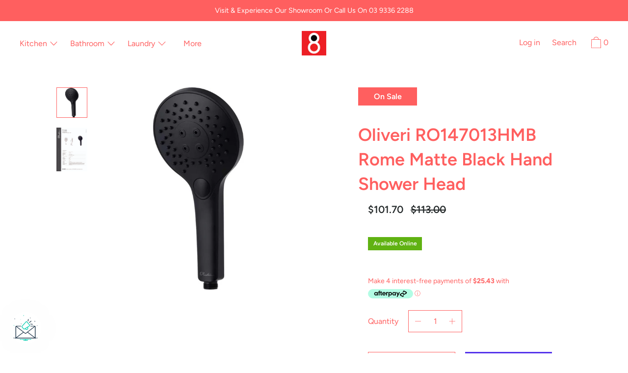

--- FILE ---
content_type: text/html; charset=utf-8
request_url: https://www.8appliances.com.au/products/oliveri-ro147013hmb-rome-matte-black-hand-shower-head
body_size: 77571
content:
<!doctype html>
<!--[if IE 9]> <html class="ie9 no-js supports-no-cookies" lang="en"> <![endif]-->
<!--[if (gt IE 9)|!(IE)]><!--> <html class="no-js supports-no-cookies" lang="en"> <!--<![endif]-->
<head>
  <meta charset="utf-8">
  <meta http-equiv="X-UA-Compatible" content="IE=edge">
  <meta name="viewport" content="width=device-width,initial-scale=1">
  <meta name="theme-color" content="#f4fbf2">
  <link rel="canonical" href="https://www.8appliances.com.au/products/oliveri-ro147013hmb-rome-matte-black-hand-shower-head">

  
    <link rel="shortcut icon" href="//www.8appliances.com.au/cdn/shop/files/8appliances-logo_32x32.png?v=1613618768" type="image/png">
  

  
  <title>
    Oliveri RO147013HMB Rome Matte Black Hand Shower Head
    
    
    
      &ndash; 8Appliances
    
  </title>

  
    <meta name="description" content="Shower head only - diameter 125mm, 3 spray functions SPECIFICATIONS: WELS Rating: 3 Stars, 9 l/min Pressure rating (max and min): 150 kPa - 500 kPa Finish: Matte Black Shower head functions: Three spray functions Water supply: Mains Connections: G 1/2 Female Product weight: 0.27kg Materials: ABS Parts list: Handshower ">
  

  


<meta property="og:site_name" content="8Appliances">
<meta property="og:url" content="https://www.8appliances.com.au/products/oliveri-ro147013hmb-rome-matte-black-hand-shower-head">
<meta property="og:title" content="Oliveri RO147013HMB Rome Matte Black Hand Shower Head">
<meta property="og:type" content="product">
<meta property="og:description" content="Shower head only - diameter 125mm, 3 spray functions SPECIFICATIONS: WELS Rating: 3 Stars, 9 l/min Pressure rating (max and min): 150 kPa - 500 kPa Finish: Matte Black Shower head functions: Three spray functions Water supply: Mains Connections: G 1/2 Female Product weight: 0.27kg Materials: ABS Parts list: Handshower "><meta property="product:availability" content="instock">
  <meta property="product:price:amount" content="101.70">
  <meta property="product:price:currency" content="AUD"><meta property="og:image" content="http://www.8appliances.com.au/cdn/shop/products/Rome-Matte-Black-Hand-Shower-Head.jpg?v=1661490768">
      <meta property="og:image:secure_url" content="https://www.8appliances.com.au/cdn/shop/products/Rome-Matte-Black-Hand-Shower-Head.jpg?v=1661490768">
      <meta property="og:image:width" content="880">
      <meta property="og:image:height" content="880">
      <meta property="og:image:alt" content="Oliveri RO147013HMB Rome Matte Black Hand Shower Head"><meta property="og:image" content="http://www.8appliances.com.au/cdn/shop/products/W1siZiIsIjIwMjIvMDUvMTkvOGp3N3Q2MG1iZV9STzE0NzAxM0hNQl9Sb21lX01CX0hhbmRfU2hvd2VyX0hlYWQucGRmIl1d.jpg?v=1661490768">
      <meta property="og:image:secure_url" content="https://www.8appliances.com.au/cdn/shop/products/W1siZiIsIjIwMjIvMDUvMTkvOGp3N3Q2MG1iZV9STzE0NzAxM0hNQl9Sb21lX01CX0hhbmRfU2hvd2VyX0hlYWQucGRmIl1d.jpg?v=1661490768">
      <meta property="og:image:width" content="2481">
      <meta property="og:image:height" content="3508">
      <meta property="og:image:alt" content="Oliveri RO147013HMB Rome Matte Black Hand Shower Head">

<meta name="twitter:site" content="@8appliances">
<meta name="twitter:card" content="summary_large_image">
<meta name="twitter:title" content="Oliveri RO147013HMB Rome Matte Black Hand Shower Head">
<meta name="twitter:description" content="Shower head only - diameter 125mm, 3 spray functions SPECIFICATIONS: WELS Rating: 3 Stars, 9 l/min Pressure rating (max and min): 150 kPa - 500 kPa Finish: Matte Black Shower head functions: Three spray functions Water supply: Mains Connections: G 1/2 Female Product weight: 0.27kg Materials: ABS Parts list: Handshower ">

  <script>window.performance && window.performance.mark && window.performance.mark('shopify.content_for_header.start');</script><meta name="google-site-verification" content="Sf6-pRNaO14fXUc7SgznMaN1Lez8XDP7hr77aY6YlD0">
<meta name="facebook-domain-verification" content="oyeee8t1b58chmw68qhdp6rnfxy1gq">
<meta id="shopify-digital-wallet" name="shopify-digital-wallet" content="/5441454170/digital_wallets/dialog">
<meta name="shopify-checkout-api-token" content="13cec246f7fcb1cdce97641e8bbcb41b">
<meta id="in-context-paypal-metadata" data-shop-id="5441454170" data-venmo-supported="false" data-environment="production" data-locale="en_US" data-paypal-v4="true" data-currency="AUD">
<link rel="alternate" type="application/json+oembed" href="https://www.8appliances.com.au/products/oliveri-ro147013hmb-rome-matte-black-hand-shower-head.oembed">
<script async="async" src="/checkouts/internal/preloads.js?locale=en-AU"></script>
<link rel="preconnect" href="https://shop.app" crossorigin="anonymous">
<script async="async" src="https://shop.app/checkouts/internal/preloads.js?locale=en-AU&shop_id=5441454170" crossorigin="anonymous"></script>
<script id="apple-pay-shop-capabilities" type="application/json">{"shopId":5441454170,"countryCode":"AU","currencyCode":"AUD","merchantCapabilities":["supports3DS"],"merchantId":"gid:\/\/shopify\/Shop\/5441454170","merchantName":"8Appliances","requiredBillingContactFields":["postalAddress","email","phone"],"requiredShippingContactFields":["postalAddress","email","phone"],"shippingType":"shipping","supportedNetworks":["visa","masterCard","amex","jcb"],"total":{"type":"pending","label":"8Appliances","amount":"1.00"},"shopifyPaymentsEnabled":true,"supportsSubscriptions":true}</script>
<script id="shopify-features" type="application/json">{"accessToken":"13cec246f7fcb1cdce97641e8bbcb41b","betas":["rich-media-storefront-analytics"],"domain":"www.8appliances.com.au","predictiveSearch":true,"shopId":5441454170,"locale":"en"}</script>
<script>var Shopify = Shopify || {};
Shopify.shop = "8appliances.myshopify.com";
Shopify.locale = "en";
Shopify.currency = {"active":"AUD","rate":"1.0"};
Shopify.country = "AU";
Shopify.theme = {"name":"8Appliances","id":80277045338,"schema_name":"Cascade","schema_version":"1.0.14","theme_store_id":859,"role":"main"};
Shopify.theme.handle = "null";
Shopify.theme.style = {"id":null,"handle":null};
Shopify.cdnHost = "www.8appliances.com.au/cdn";
Shopify.routes = Shopify.routes || {};
Shopify.routes.root = "/";</script>
<script type="module">!function(o){(o.Shopify=o.Shopify||{}).modules=!0}(window);</script>
<script>!function(o){function n(){var o=[];function n(){o.push(Array.prototype.slice.apply(arguments))}return n.q=o,n}var t=o.Shopify=o.Shopify||{};t.loadFeatures=n(),t.autoloadFeatures=n()}(window);</script>
<script>
  window.ShopifyPay = window.ShopifyPay || {};
  window.ShopifyPay.apiHost = "shop.app\/pay";
  window.ShopifyPay.redirectState = null;
</script>
<script id="shop-js-analytics" type="application/json">{"pageType":"product"}</script>
<script defer="defer" async type="module" src="//www.8appliances.com.au/cdn/shopifycloud/shop-js/modules/v2/client.init-shop-cart-sync_BT-GjEfc.en.esm.js"></script>
<script defer="defer" async type="module" src="//www.8appliances.com.au/cdn/shopifycloud/shop-js/modules/v2/chunk.common_D58fp_Oc.esm.js"></script>
<script defer="defer" async type="module" src="//www.8appliances.com.au/cdn/shopifycloud/shop-js/modules/v2/chunk.modal_xMitdFEc.esm.js"></script>
<script type="module">
  await import("//www.8appliances.com.au/cdn/shopifycloud/shop-js/modules/v2/client.init-shop-cart-sync_BT-GjEfc.en.esm.js");
await import("//www.8appliances.com.au/cdn/shopifycloud/shop-js/modules/v2/chunk.common_D58fp_Oc.esm.js");
await import("//www.8appliances.com.au/cdn/shopifycloud/shop-js/modules/v2/chunk.modal_xMitdFEc.esm.js");

  window.Shopify.SignInWithShop?.initShopCartSync?.({"fedCMEnabled":true,"windoidEnabled":true});

</script>
<script>
  window.Shopify = window.Shopify || {};
  if (!window.Shopify.featureAssets) window.Shopify.featureAssets = {};
  window.Shopify.featureAssets['shop-js'] = {"shop-cart-sync":["modules/v2/client.shop-cart-sync_DZOKe7Ll.en.esm.js","modules/v2/chunk.common_D58fp_Oc.esm.js","modules/v2/chunk.modal_xMitdFEc.esm.js"],"init-fed-cm":["modules/v2/client.init-fed-cm_B6oLuCjv.en.esm.js","modules/v2/chunk.common_D58fp_Oc.esm.js","modules/v2/chunk.modal_xMitdFEc.esm.js"],"shop-cash-offers":["modules/v2/client.shop-cash-offers_D2sdYoxE.en.esm.js","modules/v2/chunk.common_D58fp_Oc.esm.js","modules/v2/chunk.modal_xMitdFEc.esm.js"],"shop-login-button":["modules/v2/client.shop-login-button_QeVjl5Y3.en.esm.js","modules/v2/chunk.common_D58fp_Oc.esm.js","modules/v2/chunk.modal_xMitdFEc.esm.js"],"pay-button":["modules/v2/client.pay-button_DXTOsIq6.en.esm.js","modules/v2/chunk.common_D58fp_Oc.esm.js","modules/v2/chunk.modal_xMitdFEc.esm.js"],"shop-button":["modules/v2/client.shop-button_DQZHx9pm.en.esm.js","modules/v2/chunk.common_D58fp_Oc.esm.js","modules/v2/chunk.modal_xMitdFEc.esm.js"],"avatar":["modules/v2/client.avatar_BTnouDA3.en.esm.js"],"init-windoid":["modules/v2/client.init-windoid_CR1B-cfM.en.esm.js","modules/v2/chunk.common_D58fp_Oc.esm.js","modules/v2/chunk.modal_xMitdFEc.esm.js"],"init-shop-for-new-customer-accounts":["modules/v2/client.init-shop-for-new-customer-accounts_C_vY_xzh.en.esm.js","modules/v2/client.shop-login-button_QeVjl5Y3.en.esm.js","modules/v2/chunk.common_D58fp_Oc.esm.js","modules/v2/chunk.modal_xMitdFEc.esm.js"],"init-shop-email-lookup-coordinator":["modules/v2/client.init-shop-email-lookup-coordinator_BI7n9ZSv.en.esm.js","modules/v2/chunk.common_D58fp_Oc.esm.js","modules/v2/chunk.modal_xMitdFEc.esm.js"],"init-shop-cart-sync":["modules/v2/client.init-shop-cart-sync_BT-GjEfc.en.esm.js","modules/v2/chunk.common_D58fp_Oc.esm.js","modules/v2/chunk.modal_xMitdFEc.esm.js"],"shop-toast-manager":["modules/v2/client.shop-toast-manager_DiYdP3xc.en.esm.js","modules/v2/chunk.common_D58fp_Oc.esm.js","modules/v2/chunk.modal_xMitdFEc.esm.js"],"init-customer-accounts":["modules/v2/client.init-customer-accounts_D9ZNqS-Q.en.esm.js","modules/v2/client.shop-login-button_QeVjl5Y3.en.esm.js","modules/v2/chunk.common_D58fp_Oc.esm.js","modules/v2/chunk.modal_xMitdFEc.esm.js"],"init-customer-accounts-sign-up":["modules/v2/client.init-customer-accounts-sign-up_iGw4briv.en.esm.js","modules/v2/client.shop-login-button_QeVjl5Y3.en.esm.js","modules/v2/chunk.common_D58fp_Oc.esm.js","modules/v2/chunk.modal_xMitdFEc.esm.js"],"shop-follow-button":["modules/v2/client.shop-follow-button_CqMgW2wH.en.esm.js","modules/v2/chunk.common_D58fp_Oc.esm.js","modules/v2/chunk.modal_xMitdFEc.esm.js"],"checkout-modal":["modules/v2/client.checkout-modal_xHeaAweL.en.esm.js","modules/v2/chunk.common_D58fp_Oc.esm.js","modules/v2/chunk.modal_xMitdFEc.esm.js"],"shop-login":["modules/v2/client.shop-login_D91U-Q7h.en.esm.js","modules/v2/chunk.common_D58fp_Oc.esm.js","modules/v2/chunk.modal_xMitdFEc.esm.js"],"lead-capture":["modules/v2/client.lead-capture_BJmE1dJe.en.esm.js","modules/v2/chunk.common_D58fp_Oc.esm.js","modules/v2/chunk.modal_xMitdFEc.esm.js"],"payment-terms":["modules/v2/client.payment-terms_Ci9AEqFq.en.esm.js","modules/v2/chunk.common_D58fp_Oc.esm.js","modules/v2/chunk.modal_xMitdFEc.esm.js"]};
</script>
<script>(function() {
  var isLoaded = false;
  function asyncLoad() {
    if (isLoaded) return;
    isLoaded = true;
    var urls = ["https:\/\/d23dclunsivw3h.cloudfront.net\/redirect-app.js?shop=8appliances.myshopify.com","https:\/\/services.nofraud.com\/js\/device.js?shop=8appliances.myshopify.com","https:\/\/static-us.afterpay.com\/shopify\/afterpay-attract\/afterpay-attract-widget.js?shop=8appliances.myshopify.com"];
    for (var i = 0; i < urls.length; i++) {
      var s = document.createElement('script');
      s.type = 'text/javascript';
      s.async = true;
      s.src = urls[i];
      var x = document.getElementsByTagName('script')[0];
      x.parentNode.insertBefore(s, x);
    }
  };
  if(window.attachEvent) {
    window.attachEvent('onload', asyncLoad);
  } else {
    window.addEventListener('load', asyncLoad, false);
  }
})();</script>
<script id="__st">var __st={"a":5441454170,"offset":39600,"reqid":"f842e1e0-46f2-4865-939c-90e33e77a58d-1769514959","pageurl":"www.8appliances.com.au\/products\/oliveri-ro147013hmb-rome-matte-black-hand-shower-head","u":"446ca9d89603","p":"product","rtyp":"product","rid":6786277736538};</script>
<script>window.ShopifyPaypalV4VisibilityTracking = true;</script>
<script id="captcha-bootstrap">!function(){'use strict';const t='contact',e='account',n='new_comment',o=[[t,t],['blogs',n],['comments',n],[t,'customer']],c=[[e,'customer_login'],[e,'guest_login'],[e,'recover_customer_password'],[e,'create_customer']],r=t=>t.map((([t,e])=>`form[action*='/${t}']:not([data-nocaptcha='true']) input[name='form_type'][value='${e}']`)).join(','),a=t=>()=>t?[...document.querySelectorAll(t)].map((t=>t.form)):[];function s(){const t=[...o],e=r(t);return a(e)}const i='password',u='form_key',d=['recaptcha-v3-token','g-recaptcha-response','h-captcha-response',i],f=()=>{try{return window.sessionStorage}catch{return}},m='__shopify_v',_=t=>t.elements[u];function p(t,e,n=!1){try{const o=window.sessionStorage,c=JSON.parse(o.getItem(e)),{data:r}=function(t){const{data:e,action:n}=t;return t[m]||n?{data:e,action:n}:{data:t,action:n}}(c);for(const[e,n]of Object.entries(r))t.elements[e]&&(t.elements[e].value=n);n&&o.removeItem(e)}catch(o){console.error('form repopulation failed',{error:o})}}const l='form_type',E='cptcha';function T(t){t.dataset[E]=!0}const w=window,h=w.document,L='Shopify',v='ce_forms',y='captcha';let A=!1;((t,e)=>{const n=(g='f06e6c50-85a8-45c8-87d0-21a2b65856fe',I='https://cdn.shopify.com/shopifycloud/storefront-forms-hcaptcha/ce_storefront_forms_captcha_hcaptcha.v1.5.2.iife.js',D={infoText:'Protected by hCaptcha',privacyText:'Privacy',termsText:'Terms'},(t,e,n)=>{const o=w[L][v],c=o.bindForm;if(c)return c(t,g,e,D).then(n);var r;o.q.push([[t,g,e,D],n]),r=I,A||(h.body.append(Object.assign(h.createElement('script'),{id:'captcha-provider',async:!0,src:r})),A=!0)});var g,I,D;w[L]=w[L]||{},w[L][v]=w[L][v]||{},w[L][v].q=[],w[L][y]=w[L][y]||{},w[L][y].protect=function(t,e){n(t,void 0,e),T(t)},Object.freeze(w[L][y]),function(t,e,n,w,h,L){const[v,y,A,g]=function(t,e,n){const i=e?o:[],u=t?c:[],d=[...i,...u],f=r(d),m=r(i),_=r(d.filter((([t,e])=>n.includes(e))));return[a(f),a(m),a(_),s()]}(w,h,L),I=t=>{const e=t.target;return e instanceof HTMLFormElement?e:e&&e.form},D=t=>v().includes(t);t.addEventListener('submit',(t=>{const e=I(t);if(!e)return;const n=D(e)&&!e.dataset.hcaptchaBound&&!e.dataset.recaptchaBound,o=_(e),c=g().includes(e)&&(!o||!o.value);(n||c)&&t.preventDefault(),c&&!n&&(function(t){try{if(!f())return;!function(t){const e=f();if(!e)return;const n=_(t);if(!n)return;const o=n.value;o&&e.removeItem(o)}(t);const e=Array.from(Array(32),(()=>Math.random().toString(36)[2])).join('');!function(t,e){_(t)||t.append(Object.assign(document.createElement('input'),{type:'hidden',name:u})),t.elements[u].value=e}(t,e),function(t,e){const n=f();if(!n)return;const o=[...t.querySelectorAll(`input[type='${i}']`)].map((({name:t})=>t)),c=[...d,...o],r={};for(const[a,s]of new FormData(t).entries())c.includes(a)||(r[a]=s);n.setItem(e,JSON.stringify({[m]:1,action:t.action,data:r}))}(t,e)}catch(e){console.error('failed to persist form',e)}}(e),e.submit())}));const S=(t,e)=>{t&&!t.dataset[E]&&(n(t,e.some((e=>e===t))),T(t))};for(const o of['focusin','change'])t.addEventListener(o,(t=>{const e=I(t);D(e)&&S(e,y())}));const B=e.get('form_key'),M=e.get(l),P=B&&M;t.addEventListener('DOMContentLoaded',(()=>{const t=y();if(P)for(const e of t)e.elements[l].value===M&&p(e,B);[...new Set([...A(),...v().filter((t=>'true'===t.dataset.shopifyCaptcha))])].forEach((e=>S(e,t)))}))}(h,new URLSearchParams(w.location.search),n,t,e,['guest_login'])})(!0,!0)}();</script>
<script integrity="sha256-4kQ18oKyAcykRKYeNunJcIwy7WH5gtpwJnB7kiuLZ1E=" data-source-attribution="shopify.loadfeatures" defer="defer" src="//www.8appliances.com.au/cdn/shopifycloud/storefront/assets/storefront/load_feature-a0a9edcb.js" crossorigin="anonymous"></script>
<script crossorigin="anonymous" defer="defer" src="//www.8appliances.com.au/cdn/shopifycloud/storefront/assets/shopify_pay/storefront-65b4c6d7.js?v=20250812"></script>
<script data-source-attribution="shopify.dynamic_checkout.dynamic.init">var Shopify=Shopify||{};Shopify.PaymentButton=Shopify.PaymentButton||{isStorefrontPortableWallets:!0,init:function(){window.Shopify.PaymentButton.init=function(){};var t=document.createElement("script");t.src="https://www.8appliances.com.au/cdn/shopifycloud/portable-wallets/latest/portable-wallets.en.js",t.type="module",document.head.appendChild(t)}};
</script>
<script data-source-attribution="shopify.dynamic_checkout.buyer_consent">
  function portableWalletsHideBuyerConsent(e){var t=document.getElementById("shopify-buyer-consent"),n=document.getElementById("shopify-subscription-policy-button");t&&n&&(t.classList.add("hidden"),t.setAttribute("aria-hidden","true"),n.removeEventListener("click",e))}function portableWalletsShowBuyerConsent(e){var t=document.getElementById("shopify-buyer-consent"),n=document.getElementById("shopify-subscription-policy-button");t&&n&&(t.classList.remove("hidden"),t.removeAttribute("aria-hidden"),n.addEventListener("click",e))}window.Shopify?.PaymentButton&&(window.Shopify.PaymentButton.hideBuyerConsent=portableWalletsHideBuyerConsent,window.Shopify.PaymentButton.showBuyerConsent=portableWalletsShowBuyerConsent);
</script>
<script>
  function portableWalletsCleanup(e){e&&e.src&&console.error("Failed to load portable wallets script "+e.src);var t=document.querySelectorAll("shopify-accelerated-checkout .shopify-payment-button__skeleton, shopify-accelerated-checkout-cart .wallet-cart-button__skeleton"),e=document.getElementById("shopify-buyer-consent");for(let e=0;e<t.length;e++)t[e].remove();e&&e.remove()}function portableWalletsNotLoadedAsModule(e){e instanceof ErrorEvent&&"string"==typeof e.message&&e.message.includes("import.meta")&&"string"==typeof e.filename&&e.filename.includes("portable-wallets")&&(window.removeEventListener("error",portableWalletsNotLoadedAsModule),window.Shopify.PaymentButton.failedToLoad=e,"loading"===document.readyState?document.addEventListener("DOMContentLoaded",window.Shopify.PaymentButton.init):window.Shopify.PaymentButton.init())}window.addEventListener("error",portableWalletsNotLoadedAsModule);
</script>

<script type="module" src="https://www.8appliances.com.au/cdn/shopifycloud/portable-wallets/latest/portable-wallets.en.js" onError="portableWalletsCleanup(this)" crossorigin="anonymous"></script>
<script nomodule>
  document.addEventListener("DOMContentLoaded", portableWalletsCleanup);
</script>

<link id="shopify-accelerated-checkout-styles" rel="stylesheet" media="screen" href="https://www.8appliances.com.au/cdn/shopifycloud/portable-wallets/latest/accelerated-checkout-backwards-compat.css" crossorigin="anonymous">
<style id="shopify-accelerated-checkout-cart">
        #shopify-buyer-consent {
  margin-top: 1em;
  display: inline-block;
  width: 100%;
}

#shopify-buyer-consent.hidden {
  display: none;
}

#shopify-subscription-policy-button {
  background: none;
  border: none;
  padding: 0;
  text-decoration: underline;
  font-size: inherit;
  cursor: pointer;
}

#shopify-subscription-policy-button::before {
  box-shadow: none;
}

      </style>

<script>window.performance && window.performance.mark && window.performance.mark('shopify.content_for_header.end');</script>
  <link href="//www.8appliances.com.au/cdn/shop/t/3/assets/theme.scss.css?v=42964941565466280921762476529" rel="stylesheet" type="text/css" media="all" />
  <link href="//www.8appliances.com.au/cdn/shop/t/3/assets/bundle.css?v=5103417051718977901675817171" rel="stylesheet" type="text/css" media="all" />

  <script>
    document.documentElement.className = document.documentElement.className.replace('no-js', 'js');

    window.theme = {
      data: {
        "cartMethod": "modal"
      },
      strings: {
        addToCart: "Add to Cart",
        soldOut: "Sold Out",
        unavailable: "Unavailable",
        cartEmpty: "Your cart is currently empty.",
        cartCookie: "Enable cookies to use the shopping cart",
        cartSavings: "Translation missing: en.cart.general.savings_html"
      },
      moneyFormat: "${{amount}}"
    };
  </script>

  

  <!--[if (gt IE 9)|!(IE)]><!--><script src="//www.8appliances.com.au/cdn/shop/t/3/assets/theme.js?v=91738763163842611921622685542" defer="defer"></script><!--<![endif]-->
  <!--[if lt IE 9]><script src="//www.8appliances.com.au/cdn/shop/t/3/assets/theme.min.js?v=5759984513108256151575447156"></script><![endif]-->
  <script src="//www.8appliances.com.au/cdn/shop/t/3/assets/bundle.js?v=139063326995768946951675817172" defer="defer"></script>

<!--begin-bc-sf-filter-css-->
  <link href="//www.8appliances.com.au/cdn/shop/t/3/assets/bc-sf-filter.scss.css?v=118005440572567272731696205737" rel="stylesheet" type="text/css" media="all" /><!--start-bc-al-css--><!--end-bc-al-css-->
    <!--start-bc-widget-css--><link href="//www.8appliances.com.au/cdn/shop/t/3/assets/bc-widget-slider.scss.css?v=2543438864943775971579817685" rel="stylesheet" type="text/css" media="all" />
<!--end-bc-widget-css-->

<!--end-bc-sf-filter-css-->

<script type="text/javascript">
  //BOOSTER APPS COMMON JS CODE
  window.BoosterApps = window.BoosterApps || {};
  window.BoosterApps.common = window.BoosterApps.common || {};
  window.BoosterApps.common.shop = {
    permanent_domain: '8appliances.myshopify.com',
    currency: "AUD",
    money_format: "${{amount}}",
    id: 5441454170
  };
  

  window.BoosterApps.common.template = 'product';
  window.BoosterApps.common.cart = {};
  window.BoosterApps.common.vapid_public_key = "BJuXCmrtTK335SuczdNVYrGVtP_WXn4jImChm49st7K7z7e8gxSZUKk4DhUpk8j2Xpiw5G4-ylNbMKLlKkUEU98=";
  window.BoosterApps.global_config = {"asset_urls":{"loy":{"init_js":"https:\/\/cdn.shopify.com\/s\/files\/1\/0194\/1736\/6592\/t\/1\/assets\/ba_loy_init.js?v=1671227192","widget_js":"https:\/\/cdn.shopify.com\/s\/files\/1\/0194\/1736\/6592\/t\/1\/assets\/ba_loy_widget.js?v=1671227194","widget_css":"https:\/\/cdn.shopify.com\/s\/files\/1\/0194\/1736\/6592\/t\/1\/assets\/ba_loy_widget.css?v=1671227196","page_init_js":"https:\/\/cdn.shopify.com\/s\/files\/1\/0194\/1736\/6592\/t\/1\/assets\/ba_loy_page_init.js?v=1671227198","page_widget_js":"https:\/\/cdn.shopify.com\/s\/files\/1\/0194\/1736\/6592\/t\/1\/assets\/ba_loy_page_widget.js?v=1671227200","page_widget_css":"https:\/\/cdn.shopify.com\/s\/files\/1\/0194\/1736\/6592\/t\/1\/assets\/ba_loy_page.css?v=1671227203","page_preview_js":"\/assets\/msg\/loy_page_preview.js"},"rev":{"init_js":"https:\/\/cdn.shopify.com\/s\/files\/1\/0194\/1736\/6592\/t\/1\/assets\/ba_rev_init.js?v=1661914377","widget_js":"https:\/\/cdn.shopify.com\/s\/files\/1\/0194\/1736\/6592\/t\/1\/assets\/ba_rev_widget.js?v=1661914380","modal_js":"https:\/\/cdn.shopify.com\/s\/files\/1\/0194\/1736\/6592\/t\/1\/assets\/ba_rev_modal.js?v=1661914383","widget_css":"https:\/\/cdn.shopify.com\/s\/files\/1\/0194\/1736\/6592\/t\/1\/assets\/ba_rev_widget.css?v=1658336090","modal_css":"https:\/\/cdn.shopify.com\/s\/files\/1\/0194\/1736\/6592\/t\/1\/assets\/ba_rev_modal.css?v=1658336088"},"pu":{"init_js":"https:\/\/cdn.shopify.com\/s\/files\/1\/0194\/1736\/6592\/t\/1\/assets\/ba_pu_init.js?v=1635877170"},"widgets":{"init_js":"https:\/\/cdn.shopify.com\/s\/files\/1\/0194\/1736\/6592\/t\/1\/assets\/ba_widget_init.js?v=1669666511","modal_js":"https:\/\/cdn.shopify.com\/s\/files\/1\/0194\/1736\/6592\/t\/1\/assets\/ba_widget_modal.js?v=1669666513","modal_css":"https:\/\/cdn.shopify.com\/s\/files\/1\/0194\/1736\/6592\/t\/1\/assets\/ba_widget_modal.css?v=1654723622"},"forms":{"init_js":"https:\/\/cdn.shopify.com\/s\/files\/1\/0194\/1736\/6592\/t\/1\/assets\/ba_forms_init.js?v=1671219950","widget_js":"https:\/\/cdn.shopify.com\/s\/files\/1\/0194\/1736\/6592\/t\/1\/assets\/ba_forms_widget.js?v=1671227204","forms_css":"https:\/\/cdn.shopify.com\/s\/files\/1\/0194\/1736\/6592\/t\/1\/assets\/ba_forms.css?v=1654711758"},"global":{"helper_js":"https:\/\/cdn.shopify.com\/s\/files\/1\/0194\/1736\/6592\/t\/1\/assets\/ba_tracking.js?v=1637601969"}},"proxy_paths":{"pop":"\/apps\/ba-pop","app_metrics":"\/apps\/ba-pop\/app_metrics","push_subscription":"\/apps\/ba-pop\/push"},"aat":["pop"],"pv":false,"sts":false,"bam":false,"base_money_format":"${{amount}}"};

  
    if (window.BoosterApps.common.template == 'product'){
      window.BoosterApps.common.product = {
        id: 6786277736538, price: 10170, handle: "oliveri-ro147013hmb-rome-matte-black-hand-shower-head", tags: ["Available Online","Bathroom","Bathroom: Showers","Category: Bathroom","Colour:Matte Black","Features: Round Shower Head","Litres\/min\/cycle: 9","Oliveri","Oliveri Promotions","Product: Shower Heads","WELS Rating: 3"],
        available: true, title: "Oliveri RO147013HMB Rome Matte Black Hand Shower Head", variants: [{"id":40091087863898,"title":"Default Title","option1":"Default Title","option2":null,"option3":null,"sku":"RO147013HMB","requires_shipping":true,"taxable":true,"featured_image":null,"available":true,"name":"Oliveri RO147013HMB Rome Matte Black Hand Shower Head","public_title":null,"options":["Default Title"],"price":10170,"weight":1000,"compare_at_price":11300,"inventory_management":"shopify","barcode":"9324974015657","requires_selling_plan":false,"selling_plan_allocations":[]}]
      };
    }
  




    window.BoosterApps.widgets_config = {"id":54354,"active":false,"frequency_limit_amount":2,"frequency_limit_time_unit":"days","background_image":{"position":"none"},"initial_state":{"body":"Sign up and unlock your instant discount","title":"Get 10% off your order","cta_text":"Claim Discount","show_email":true,"action_text":"Saving...","footer_text":"You are signing up to receive communication via email and can unsubscribe at any time.","dismiss_text":"No thanks","email_placeholder":"Email Address","phone_placeholder":"Phone Number","show_phone_number":false},"success_state":{"body":"Thanks for subscribing. Copy your discount code and apply to your next order.","title":"Discount Unlocked 🎉","cta_text":"Continue shopping","cta_action":"dismiss"},"closed_state":{"action":"close_widget","font_size":"20","action_text":"GET 10% OFF","display_offset":"300","display_position":"left"},"error_state":{"submit_error":"Sorry, please try again later","invalid_email":"Please enter valid email address!","error_subscribing":"Error subscribing, try again later","already_registered":"You have already registered","invalid_phone_number":"Please enter valid phone number!"},"trigger":{"delay":0},"colors":{"link_color":"#4FC3F7","sticky_bar_bg":"#C62828","cta_font_color":"#fff","body_font_color":"#000","sticky_bar_text":"#fff","background_color":"#fff","error_background":"#ffdede","error_text_color":"#ff2626","title_font_color":"#000","footer_font_color":"#bbb","dismiss_font_color":"#bbb","cta_background_color":"#000","sticky_coupon_bar_bg":"#286ef8","sticky_coupon_bar_text":"#fff"},"sticky_coupon_bar":{},"display_style":{"font":"Arial","size":"regular","align":"center"},"dismissable":true,"has_background":false,"opt_in_channels":["email"],"rules":[],"widget_css":".powered_by_rivo{\n  display: block;\n}\n.ba_widget_main_design {\n  background: #fff;\n}\n.ba_widget_content{text-align: center}\n.ba_widget_parent{\n  font-family: Arial;\n}\n.ba_widget_parent.background{\n}\n.ba_widget_left_content{\n}\n.ba_widget_right_content{\n}\n#ba_widget_cta_button:disabled{\n  background: #000cc;\n}\n#ba_widget_cta_button{\n  background: #000;\n  color: #fff;\n}\n#ba_widget_cta_button:after {\n  background: #000e0;\n}\n.ba_initial_state_title, .ba_success_state_title{\n  color: #000;\n}\n.ba_initial_state_body, .ba_success_state_body{\n  color: #000;\n}\n.ba_initial_state_dismiss_text{\n  color: #bbb;\n}\n.ba_initial_state_footer_text, .ba_initial_state_sms_agreement{\n  color: #bbb;\n}\n.ba_widget_error{\n  color: #ff2626;\n  background: #ffdede;\n}\n.ba_link_color{\n  color: #4FC3F7;\n}\n","custom_css":null,"logo":null};
</script>

<script type="text/javascript">


  //Global snippet for Booster Apps
  //this is updated automatically - do not edit manually.

  function loadScript(src, defer, done) {
    var js = document.createElement('script');
    js.src = src;
    js.defer = defer;
    js.onload = function(){done();};
    js.onerror = function(){
      done(new Error('Failed to load script ' + src));
    };
    document.head.appendChild(js);
  }

  function browserSupportsAllFeatures() {
    return window.Promise && window.fetch && window.Symbol;
  }

  if (browserSupportsAllFeatures()) {
    main();
  } else {
    // loadScript('https://polyfill-fastly.net/v3/polyfill.min.js?features=Promise,fetch', true, main);
  }

  function loadAppScripts(){



      loadScript(window.BoosterApps.global_config.asset_urls.widgets.init_js, true, function(){});
  }

  function main(err) {
    //isolate the scope
    loadScript(window.BoosterApps.global_config.asset_urls.global.helper_js, false, loadAppScripts);
  }
</script>

<!-- BEGIN app block: shopify://apps/boost-ai-search-filter/blocks/instant-search-app-embedded/7fc998ae-a150-4367-bab8-505d8a4503f7 --><script type="text/javascript">(function a(){!window.boostWidgetIntegration&&(window.boostWidgetIntegration={});const b=window.boostWidgetIntegration;!b.taeSettings&&(b.taeSettings={});const c=b.taeSettings;c.instantSearch={enabled:!0}})()</script><!-- END app block --><!-- BEGIN app block: shopify://apps/boost-ai-search-filter/blocks/boost-sd-ssr/7fc998ae-a150-4367-bab8-505d8a4503f7 --><script type="text/javascript">"use strict";(()=>{function mergeDeepMutate(target,...sources){if(!target)return target;if(sources.length===0)return target;const isObject=obj=>!!obj&&typeof obj==="object";const isPlainObject=obj=>{if(!isObject(obj))return false;const proto=Object.getPrototypeOf(obj);return proto===Object.prototype||proto===null};for(const source of sources){if(!source)continue;for(const key in source){const sourceValue=source[key];if(!(key in target)){target[key]=sourceValue;continue}const targetValue=target[key];if(Array.isArray(targetValue)&&Array.isArray(sourceValue)){target[key]=targetValue.concat(...sourceValue)}else if(isPlainObject(targetValue)&&isPlainObject(sourceValue)){target[key]=mergeDeepMutate(targetValue,sourceValue)}else{target[key]=sourceValue}}}return target}var Application=class{constructor(config,dataObjects){this.modules=[];this.cachedModulesByConstructor=new Map;this.status="created";this.cachedEventListeners={};this.registryBlockListeners=[];this.readyListeners=[];this.mode="production";this.logLevel=1;this.blocks={};const boostWidgetIntegration=window.boostWidgetIntegration;this.config=config||{logLevel:boostWidgetIntegration?.config?.logLevel,env:"production"};this.logLevel=this.config.logLevel??(this.mode==="production"?2:this.logLevel);if(this.config.logLevel==null){this.config.logLevel=this.logLevel}this.dataObjects=dataObjects||{};this.logger={debug:(...args)=>{if(this.logLevel<=0){console.debug("Boost > [DEBUG] ",...args)}},info:(...args)=>{if(this.logLevel<=1){console.info("Boost > [INFO] ",...args)}},warn:(...args)=>{if(this.logLevel<=2){console.warn("Boost > [WARN] ",...args)}},error:(...args)=>{if(this.logLevel<=3){console.error("Boost > [ERROR] ",...args)}}}}bootstrap(){if(this.status==="bootstrapped"){this.logger.warn("Application already bootstrapped");return}if(this.status==="started"){this.logger.warn("Application already started");return}this.loadModuleEventListeners();this.dispatchLifecycleEvent({name:"onBeforeAppBootstrap",payload:null});if(this.config?.customization?.app?.onBootstrap){this.config.customization.app.onBootstrap(this)}this.extendAppConfigFromModules();this.extendAppConfigFromGlobalVariables();this.initializeDataObjects();this.assignGlobalVariables();this.status="bootstrapped";this.dispatchLifecycleEvent({name:"onAppBootstrap",payload:null})}async initModules(){await Promise.all(this.modules.map(async module=>{if(!module.shouldInit()){this.logger.info("Module not initialized",module.constructor.name,"shouldInit returned false");return}module.onBeforeModuleInit?.();this.dispatchLifecycleEvent({name:"onBeforeModuleInit",payload:{module}});this.logger.info(`Initializing ${module.constructor.name} module`);try{await module.init();this.dispatchLifecycleEvent({name:"onModuleInit",payload:{module}})}catch(error){this.logger.error(`Error initializing module ${module.constructor.name}:`,error);this.dispatchLifecycleEvent({name:"onModuleError",payload:{module,error:error instanceof Error?error:new Error(String(error))}})}}))}getModule(constructor){const module=this.cachedModulesByConstructor.get(constructor);if(module&&!module.shouldInit()){return void 0}return module}getModuleByName(name){const module=this.modules.find(mod=>{const ModuleClass=mod.constructor;return ModuleClass.moduleName===name});if(module&&!module.shouldInit()){return void 0}return module}registerBlock(block){if(!block.id){this.logger.error("Block id is required");return}const blockId=block.id;if(this.blocks[blockId]){this.logger.error(`Block with id ${blockId} already exists`);return}this.blocks[blockId]=block;if(window.boostWidgetIntegration.blocks){window.boostWidgetIntegration.blocks[blockId]=block}this.dispatchLifecycleEvent({name:"onRegisterBlock",payload:{block}});this.registryBlockListeners.forEach(listener=>{try{listener(block)}catch(error){this.logger.error("Error in registry block listener:",error)}})}addRegistryBlockListener(listener){this.registryBlockListeners.push(listener);Object.values(this.blocks).forEach(block=>{try{listener(block)}catch(error){this.logger.error("Error in registry block listener for existing block:",error)}})}removeRegistryBlockListener(listener){const index=this.registryBlockListeners.indexOf(listener);if(index>-1){this.registryBlockListeners.splice(index,1)}}onReady(handler){if(this.status==="started"){try{handler()}catch(error){this.logger.error("Error in ready handler:",error)}}else{this.readyListeners.push(handler)}}assignGlobalVariables(){if(!window.boostWidgetIntegration){window.boostWidgetIntegration={}}Object.assign(window.boostWidgetIntegration,{TAEApp:this,config:this.config,dataObjects:this.dataObjects,blocks:this.blocks})}async start(){this.logger.info("Application starting");this.bootstrap();this.dispatchLifecycleEvent({name:"onBeforeAppStart",payload:null});await this.initModules();this.status="started";this.dispatchLifecycleEvent({name:"onAppStart",payload:null});this.readyListeners.forEach(listener=>{try{listener()}catch(error){this.logger.error("Error in ready listener:",error)}});if(this.config?.customization?.app?.onStart){this.config.customization.app.onStart(this)}}destroy(){if(this.status!=="started"){this.logger.warn("Application not started yet");return}this.modules.forEach(module=>{this.dispatchLifecycleEvent({name:"onModuleDestroy",payload:{module}});module.destroy()});this.modules=[];this.resetBlocks();this.status="destroyed";this.dispatchLifecycleEvent({name:"onAppDestroy",payload:null})}setLogLevel(level){this.logLevel=level;this.updateConfig({logLevel:level})}loadModule(ModuleConstructor){if(!ModuleConstructor){return this}const app=this;const moduleInstance=new ModuleConstructor(app);if(app.cachedModulesByConstructor.has(ModuleConstructor)){this.logger.warn(`Module ${ModuleConstructor.name} already loaded`);return app}this.modules.push(moduleInstance);this.cachedModulesByConstructor.set(ModuleConstructor,moduleInstance);this.logger.info(`Module ${ModuleConstructor.name} already loaded`);return app}updateConfig(newConfig){if(typeof newConfig==="function"){this.config=newConfig(this.config)}else{mergeDeepMutate(this.config,newConfig)}return this.config}dispatchLifecycleEvent(event){switch(event.name){case"onBeforeAppBootstrap":this.triggerEvent("onBeforeAppBootstrap",event);break;case"onAppBootstrap":this.logger.info("Application bootstrapped");this.triggerEvent("onAppBootstrap",event);break;case"onBeforeModuleInit":this.triggerEvent("onBeforeModuleInit",event);break;case"onModuleInit":this.logger.info(`Module ${event.payload.module.constructor.name} initialized`);this.triggerEvent("onModuleInit",event);break;case"onModuleDestroy":this.logger.info(`Module ${event.payload.module.constructor.name} destroyed`);this.triggerEvent("onModuleDestroy",event);break;case"onBeforeAppStart":this.triggerEvent("onBeforeAppStart",event);break;case"onAppStart":this.logger.info("Application started");this.triggerEvent("onAppStart",event);break;case"onAppDestroy":this.logger.info("Application destroyed");this.triggerEvent("onAppDestroy",event);break;case"onAppError":this.logger.error("Application error",event.payload.error);this.triggerEvent("onAppError",event);break;case"onModuleError":this.logger.error("Module error",event.payload.module.constructor.name,event.payload.error);this.triggerEvent("onModuleError",event);break;case"onRegisterBlock":this.logger.info(`Block registered with id: ${event.payload.block.id}`);this.triggerEvent("onRegisterBlock",event);break;default:this.logger.warn("Unknown lifecycle event",event);break}}triggerEvent(eventName,event){const eventListeners=this.cachedEventListeners[eventName];if(eventListeners){eventListeners.forEach(listener=>{try{if(eventName==="onRegisterBlock"&&event.payload&&"block"in event.payload){listener(event.payload.block)}else{listener(event)}}catch(error){this.logger.error(`Error in event listener for ${eventName}:`,error,"Event data:",event)}})}}extendAppConfigFromModules(){this.modules.forEach(module=>{const extendAppConfig=module.extendAppConfig;if(extendAppConfig){mergeDeepMutate(this.config,extendAppConfig)}})}extendAppConfigFromGlobalVariables(){const initializedGlobalConfig=window.boostWidgetIntegration?.config;if(initializedGlobalConfig){mergeDeepMutate(this.config,initializedGlobalConfig)}}initializeDataObjects(){this.modules.forEach(module=>{const dataObject=module.dataObject;if(dataObject){mergeDeepMutate(this.dataObjects,dataObject)}})}resetBlocks(){this.logger.info("Resetting all blocks");this.blocks={}}loadModuleEventListeners(){this.cachedEventListeners={};const eventNames=["onBeforeAppBootstrap","onAppBootstrap","onModuleInit","onModuleDestroy","onBeforeAppStart","onAppStart","onAppDestroy","onAppError","onModuleError","onRegisterBlock"];this.modules.forEach(module=>{eventNames.forEach(eventName=>{const eventListener=(...args)=>{if(this.status==="bootstrapped"||this.status==="started"){if(!module.shouldInit())return}return module[eventName]?.(...args)};if(typeof eventListener==="function"){if(!this.cachedEventListeners[eventName]){this.cachedEventListeners[eventName]=[]}if(eventName==="onRegisterBlock"){this.cachedEventListeners[eventName]?.push((block=>{eventListener.call(module,block)}))}else{this.cachedEventListeners[eventName]?.push(eventListener.bind(module))}}})})}};var Module=class{constructor(app){this.app=app}shouldInit(){return true}destroy(){}init(){}get extendAppConfig(){return{}}get dataObject(){return{}}};var BoostTAEAppModule=class extends Module{constructor(){super(...arguments);this.boostTAEApp=null}get TAEApp(){const boostTAE=getBoostTAE();if(!boostTAE){throw new Error("Boost TAE is not initialized")}this.boostTAEApp=boostTAE;return this.boostTAEApp}get TAEAppConfig(){return this.TAEApp.config}get TAEAppDataObjects(){return this.TAEApp.dataObjects}};var AdditionalElement=class extends BoostTAEAppModule{get extendAppConfig(){return {additionalElementSettings:Object.assign(
        {
          
        }, {})};}};AdditionalElement.moduleName="AdditionalElement";function getShortenToFullParamMap(){const shortenUrlParamList=getBoostTAE().config?.filterSettings?.shortenUrlParamList;const map={};if(!Array.isArray(shortenUrlParamList)){return map}shortenUrlParamList.forEach(item=>{if(typeof item!=="string")return;const idx=item.lastIndexOf(":");if(idx===-1)return;const full=item.slice(0,idx).trim();const short=item.slice(idx+1).trim();if(full.length>0&&short.length>0){map[short]=full}});return map}function generateUUID(){return "xxxxxxxx-xxxx-xxxx-xxxx-xxxxxxxxxxxx".replace(/[x]/g,function(){const r=Math.random()*16|0;return r.toString(16)});}function getQueryParamByKey(key){const urlParams=new URLSearchParams(window.location.search);return urlParams.get(key)}function convertValueRequestStockStatus(v){if(typeof v==="string"){if(v==="out-of-stock")return false;return true}if(Array.isArray(v)){return v.map(_v=>{if(_v==="out-of-stock"){return false}return true})}return false}function isMobileWidth(){return window.innerWidth<576}function isTabletPortraitMaxWidth(){return window.innerWidth<991}function detectDeviceByWidth(){let result="";if(isMobileWidth()){result+="mobile|"}else{result=result.replace("mobile|","")}if(isTabletPortraitMaxWidth()){result+="tablet_portrait_max"}else{result=result.replace("tablet_portrait_max","")}return result}function getSortBy(){const{generalSettings:{collection_id=0,page="collection",default_sort_by:defaultSortBy}={},additionalElementSettings:{default_sort_order:defaultSortOrder={},customSortingList}={}}=getBoostTAE().config;const defaultSortingList=["relevance","best-selling","manual","title-ascending","title-descending","price-ascending","price-descending","created-ascending","created-descending"];const sortQueryKey=getQueryParamByKey("sort");const sortingList=customSortingList?customSortingList.split("|"):defaultSortingList;if(sortQueryKey&&sortingList.includes(sortQueryKey))return sortQueryKey;const searchPage=page==="search";const collectionPage=page==="collection";if(searchPage)sortingList.splice(sortingList.indexOf("manual"),1);const{all,search}=defaultSortOrder;if(collectionPage){if(collection_id in defaultSortOrder){return defaultSortOrder[collection_id]}else if(all){return all}else if(defaultSortBy){return defaultSortBy}}else if(searchPage){return search||"relevance"}return""}var addParamsLocale=(params={})=>{params.return_all_currency_fields=false;return{...params,currency_rate:window.Shopify?.currency?.rate,currency:window.Shopify?.currency?.active,country:window.Shopify?.country}};var getLocalStorage=key=>{try{const value=localStorage.getItem(key);if(value)return JSON.parse(value);return null}catch{return null}};var setLocalStorage=(key,value)=>{try{localStorage.setItem(key,JSON.stringify(value))}catch(error){getBoostTAE().logger.error("Error setLocalStorage",error)}};var removeLocalStorage=key=>{try{localStorage.removeItem(key)}catch(error){getBoostTAE().logger.error("Error removeLocalStorage",error)}};function roundToNearest50(num){const remainder=num%50;if(remainder>25){return num+(50-remainder)}else{return num-remainder}}function lazyLoadImages(dom){if(!dom)return;const lazyImages=dom.querySelectorAll(".boost-sd__product-image-img[loading='lazy']");lazyImages.forEach(function(img){inViewPortHandler(img.parentElement,element=>{const imgElement=element.querySelector(".boost-sd__product-image-img[loading='lazy']");if(imgElement){imgElement.removeAttribute("loading")}})})}function inViewPortHandler(elements,callback){const observer=new IntersectionObserver(function intersectionObserverCallback(entries,observer2){entries.forEach(function(entry){if(entry.isIntersecting){callback(entry.target);observer2.unobserve(entry.target)}})});if(Array.isArray(elements)){elements.forEach(element=>observer.observe(element))}else{observer.observe(elements)}}var isBadUrl=url=>{try{if(!url){const searchString2=getWindowLocation().search;if(!searchString2||searchString2.length<=1){return false}return checkSearchStringForXSS(searchString2)}if(typeof url==="string"){const questionMarkIndex=url.indexOf("?");const searchString2=questionMarkIndex>=0?url.substring(questionMarkIndex):"";if(!searchString2||searchString2.length<=1){return false}return checkSearchStringForXSS(searchString2)}const searchString=url.search;if(!searchString||searchString.length<=1){return false}return checkSearchStringForXSS(searchString)}catch{return true}};var checkSearchStringForXSS=searchString=>{const urlParams=decodeURIComponent(searchString).split("&");for(let i=0;i<urlParams.length;i++){if(isBadSearchTerm(urlParams[i])){return true}}return false};var getWindowLocation=()=>{const href=window.location.href;const escapedHref=href.replace(/%3C/g,"&lt;").replace(/%3E/g,"&gt;");const rebuildHrefArr=[];for(let i=0;i<escapedHref.length;i++){rebuildHrefArr.push(escapedHref.charAt(i))}const rebuildHref=rebuildHrefArr.join("").split("&lt;").join("%3C").split("&gt;").join("%3E");let rebuildSearch="";const hrefWithoutHash=rebuildHref.replace(/#.*$/,"");if(hrefWithoutHash.split("?").length>1){rebuildSearch=hrefWithoutHash.split("?")[1];if(rebuildSearch.length>0){rebuildSearch="?"+rebuildSearch}}return{pathname:window.location.pathname,href:rebuildHref,search:rebuildSearch}};var isBadSearchTerm=term=>{if(typeof term=="string"){term=term.toLowerCase();const domEvents=["img src","script","alert","onabort","popstate","afterprint","beforeprint","beforeunload","blur","canplay","canplaythrough","change","click","contextmenu","copy","cut","dblclick","drag","dragend","dragenter","dragleave","dragover","dragstart","drop","durationchange","ended","error","focus","focusin","focusout","fullscreenchange","fullscreenerror","hashchange","input","invalid","keydown","keypress","keyup","load","loadeddata","loadedmetadata","loadstart","mousedown","mouseenter","mouseleave","mousemove","mouseover","mouseout","mouseout","mouseup","offline","online","pagehide","pageshow","paste","pause","play","playing","progress","ratechange","resize","reset","scroll","search","seeked","seeking","select","show","stalled","submit","suspend","timeupdate","toggle","touchcancel","touchend","touchmove","touchstart","unload","volumechange","waiting","wheel"];const potentialEventRegex=new RegExp(domEvents.join("=|on"));const countOpenTag=(term.match(/</g)||[]).length;const countCloseTag=(term.match(/>/g)||[]).length;const isAlert=(term.match(/alert\(/g)||[]).length;const isConsoleLog=(term.match(/console\.log\(/g)||[]).length;const isExecCommand=(term.match(/execCommand/g)||[]).length;const isCookie=(term.match(/document\.cookie/g)||[]).length;const isJavascript=(term.match(/j.*a.*v.*a.*s.*c.*r.*i.*p.*t/g)||[]).length;const isPotentialEvent=potentialEventRegex.test(term);if(countOpenTag>0&&countCloseTag>0||countOpenTag>1||countCloseTag>1||isAlert||isConsoleLog||isExecCommand||isCookie||isJavascript||isPotentialEvent){return true}}return false};var isCollectionPage=()=>{return getBoostTAE().config.generalSettings?.page==="collection"};var isSearchPage=()=>{return getBoostTAE().config.generalSettings?.page==="search"};var isCartPage=()=>{return getBoostTAE().config.generalSettings?.page==="cart"};var isProductPage=()=>{return getBoostTAE().config.generalSettings?.page==="product"};var isHomePage=()=>{return getBoostTAE().config.generalSettings?.page==="index"};var isVendorPage=()=>{return window.location.pathname.indexOf("/collections/vendors")>-1};var getCurrentPage=()=>{let currentPage="";switch(true){case isCollectionPage():currentPage="collection_page";break;case isSearchPage():currentPage="search_page";break;case isProductPage():currentPage="product_page";break;case isCartPage():currentPage="cart_page";break;case isHomePage():currentPage="home_page";break;default:break}return currentPage};var checkExistFilterOptionParam=()=>{const queryParams=new URLSearchParams(window.location.search);const shortenToFullMap=getShortenToFullParamMap();const hasShortenMap=Object.keys(shortenToFullMap).length>0;for(const[key]of queryParams.entries()){if(key.indexOf("pf_")>-1){return true}if(hasShortenMap&&shortenToFullMap[key]){return true}}return false};function getCustomerId(){return window?.__st?.cid||window?.meta?.page?.customerId||window?.ShopifyAnalytics?.meta?.page?.customerId||window?.ShopifyAnalytics?.lib?.user?.()?.traits()?.uniqToken}function isShopifyTypePage(){return window.location.pathname.indexOf("/collections/types")>-1}var _Analytics=class _Analytics extends BoostTAEAppModule{saveRequestId(type,request_id,bundles=[]){const requestIds=getLocalStorage(_Analytics.STORAGE_KEY_PRE_REQUEST_IDS)||{};requestIds[type]=request_id;if(Array.isArray(bundles)){bundles?.forEach(bundle=>{let placement="";switch(type){case"search":placement=_Analytics.KEY_PLACEMENT_BY_TYPE.search_page;break;case"suggest":placement=_Analytics.KEY_PLACEMENT_BY_TYPE.search_page;break;case"product_page_bundle":placement=_Analytics.KEY_PLACEMENT_BY_TYPE.product_page;break;default:break}requestIds[`${bundle.widgetId||""}_${placement}`]=request_id})}setLocalStorage(_Analytics.STORAGE_KEY_PRE_REQUEST_IDS,requestIds)}savePreAction(type){setLocalStorage(_Analytics.STORAGE_KEY_PRE_ACTION,type)}};_Analytics.moduleName="Analytics";_Analytics.STORAGE_KEY_PRE_REQUEST_IDS="boostSdPreRequestIds";_Analytics.STORAGE_KEY_PRE_ACTION="boostSdPreAction";_Analytics.KEY_PLACEMENT_BY_TYPE={product_page:"product_page",search_page:"search_page",instant_search:"instant_search"};var Analytics=_Analytics;var AppSettings=class extends BoostTAEAppModule{get extendAppConfig(){return {cdn:"https://cdn.boostcommerce.io",bundleUrl:"https://services.mybcapps.com/bc-sf-filter/bundles",productUrl:"https://services.mybcapps.com/bc-sf-filter/products",subscriptionUrl:"https://services.mybcapps.com/bc-sf-filter/subscribe-b2s",taeSettings:window.boostWidgetIntegration?.taeSettings||{instantSearch:{enabled:false}},generalSettings:Object.assign(
  {preview_mode:false,preview_path:"",page:"product",custom_js_asset_url:"",custom_css_asset_url:"",collection_id: 0,collection_handle:"",collection_product_count: 0,...
            {
              
              
                product_id: 6786277736538,
              
            },collection_tags: null,current_tags: null,default_sort_by:"",swatch_extension:"png",no_image_url:"https://cdn.shopify.com/extensions/019be4f8-6aac-7bf7-8583-c85851eaaabd/boost-fe-204/assets/boost-pfs-no-image.jpg",search_term:"",template:"product",currencies:["AUD"],current_currency:"AUD",published_locales:{...
                {"en":true}
              },current_locale:"en"},
  {"enableTrackingOrderRevenue":true}
),translation:{},...
        {
          
          
          
            translation: {"refine":"Refine By","refineMobile":"Refine By","refineMobileCollapse":"Hide Filter","clear":"Clear","clearAll":"Clear All","viewMore":"View More","viewLess":"View Less","apply":"Apply","close":"Close","showLimit":"Show","collectionAll":"All","under":"Under","above":"Above","ratingStars":"Star","showResult":"Show results","searchOptions":"Search Options","loadMore":"Load More","search":{"generalTitle":"Search","resultHeader":"Search results for \"{{ terms }}\"","resultNumber":"Showing {{ count }} results for \"{{ terms }}\"","resultEmpty":"Your search for \"{{ terms }}\" did not match any results"},"suggestion":{"viewAll":"View all results","didYouMean":"Did you mean: {{ terms }}?","suggestQuery":"Showing results for {{ terms }}"},"error":{"noFilterResult":"Sorry, no products matched your selection","noSearchResult":"Sorry, no products matched the keyword","noProducts":"No products found in this collection","noSuggestionResult":"Sorry, nothing found for \"{{ terms }}\"","noSuggestionProducts":"Sorry, nothing found for \"{{ terms }}\""},"recommendation":{"homepage-000667":"Just dropped","homepage-262822":"Best Sellers","collectionpage-206350":"Just dropped","collectionpage-810651":"Most Popular Products","productpage-284646":"Recently viewed","productpage-547677":"Frequently Bought Together","cartpage-441113":"Still interested in this?","cartpage-008780":"Similar Products"},"productItem":{},"quickView":{},"cart":{},"recentlyViewed":{"recentProductHeading":"Recently Viewed Products"},"mostPopular":{"popularProductsHeading":"Popular Products"},"perpage":{},"productCount":{},"pagination":{},"sortingList":{"relevance":"Relevance","best-selling":"Best selling","manual":"Manual","title-ascending":"Title ascending","title-descending":"Title descending","price-ascending":"Price ascending","price-descending":"Price descending","created-ascending":"Created ascending","created-descending":"Created descending"},"collectionHeader":{},"breadcrumb":{},"sliderProduct":{},"filterOptions":{"filterOption|Hk-WBl6sx8|pf_t_product_category":"Product Category","filterOption|Hk-WBl6sx8|pf_v_brand":"Brand","filterOption|Hk-WBl6sx8|pf_p_price":"Price","filterOption|Hk-WBl6sx8|pf_t_floor_stock":"Floor Stock","filterOption|Hk-WBl6sx8|pf_t_clearance":"Clearance","filterOption|Hk-WBl6sx8|pf_pt_sub_category":"Sub-Category","filterOption|Hk-WBl6sx8|pf_t_products":"Products","filterOption|Hk-WBl6sx8|pf_t_colour":"Colour","filterOption|Hk-WBl6sx8|pf_rs2_product_width_cm":"Product Width (cm)","filterOption|Hk-WBl6sx8|pf_rs3_product_height_cm":"Product Height (cm)","filterOption|Hk-WBl6sx8|pf_rs6_product_depth_cm":"Product Depth (cm)","filterOption|Hk-WBl6sx8|pf_t_style_of_sink":"Style Of Sink","filterOption|Hk-WBl6sx8|pf_t_style_of_bath":"Style Of Bath","filterOption|Hk-WBl6sx8|pf_t_style_of_basin":"Style Of Basin","filterOption|Hk-WBl6sx8|pf_t_style_of_toilet":"Style Of Toilet","filterOption|Hk-WBl6sx8|pf_t_water_system_type":"Water System Type","filterOption|Hk-WBl6sx8|pf_t_installation":"Installation","filterOption|Hk-WBl6sx8|pf_t_sink_configuration":"Sink Configuration","filterOption|Hk-WBl6sx8|pf_t_sink_drainer_configuration":"Sink Drainer Configuration","filterOption|Hk-WBl6sx8|pf_t_product_material":"Product Material","filterOption|Hk-WBl6sx8|pf_rs4_volume_litres":"Volume (Litres)","filterOption|Hk-WBl6sx8|pf_rs1_volume_kg":"Volume (Kg)","filterOption|Hk-WBl6sx8|pf_t_taphole":"Taphole","filterOption|Hk-WBl6sx8|pf_t_tapware_pull_out_function":"Tapware Pull Out Function","filterOption|Hk-WBl6sx8|pf_t_features":"Features","filterOption|Hk-WBl6sx8|pf_t_water_rating":"Water Rating","filterOption|Hk-WBl6sx8|pf_t_energy_rating":"Energy Rating","filterOption|Hk-WBl6sx8|pf_t_energy_type":"Energy Type","filterOption|Hk-WBl6sx8|pf_rs8_litres_per_minute_cycle":"Litres Per Minute / Cycle","filterOption|Hk-WBl6sx8|pf_t_sink_inclusions":"Sink Inclusions","filterOption|Hk-WBl6sx8|pf_t_number_of_doors":"Number of Doors","filterOption|Hk-WBl6sx8|pf_t_number_of_handles":"Number Of Handles","filterOption|Hk-WBl6sx8|pf_t_burners_cooking_zones":"Burners / Cooking Zones","filterOption|Hk-WBl6sx8|pf_t_number_of_jets":"Number Of Jets","filterOption|Hk-WBl6sx8|pf_rs5_max_extraction_rate_m3_hr":"Max Extraction Rate (m3/hr)","filterOption|Hk-WBl6sx8|pf_t_warranty_years":"Warranty (Years)","filterOption|Hk-WBl6sx8|pf_t_accessories":"Accessories","filterOption|ryGZBxpjlL|pf_v_vendor":"Vendor","filterOption|ryGZBxpjlL|pf_p_price":"Price","filterOption|ryGZBxpjlL|pf_pt_product_type":"Product type","filterOption|ryGZBxpjlL|pf_t_colour":"Colour"},"predictiveBundle":{}},
          
        }
      };}};AppSettings.moduleName="AppSettings";var AssetFilesLoader=class extends BoostTAEAppModule{constructor(){super(...arguments);this.cacheVersionString=Date.now().toString()}onAppStart(){this.loadAssetFiles();this.assetLoadingPromise("themeCSS").then(()=>{this.TAEApp.updateConfig({themeCssLoaded:true})});this.assetLoadingPromise("settingsCSS").then(()=>{this.TAEApp.updateConfig({settingsCSSLoaded:true})})}loadAssetFiles(){this.loadThemeCSS();this.loadSettingsCSS();this.loadMainScript();this.loadRTLCSS();this.loadCustomizedCSSAndScript()}loadCustomizedCSSAndScript(){const{assetFilesLoader,templateMetadata}=this.TAEAppConfig;const themeCSSLinkElement=assetFilesLoader.themeCSS.element;const settingCSSLinkElement=assetFilesLoader.settingsCSS.element;const loadResources=()=>{if(this.TAEAppConfig.assetFilesLoader.themeCSS.status!=="loaded"||this.TAEAppConfig.assetFilesLoader.settingsCSS.status!=="loaded")return;if(templateMetadata?.customizeCssUrl){this.loadCSSFile("customizedCSS")}if(templateMetadata?.customizeJsUrl){this.loadScript("customizedScript")}};themeCSSLinkElement?.addEventListener("load",loadResources);settingCSSLinkElement?.addEventListener("load",loadResources)}loadSettingsCSS(){const result=this.loadCSSFile("settingsCSS");return result}loadThemeCSS(){const result=this.loadCSSFile("themeCSS");return result}loadRTLCSS(){const rtlDetected=document.documentElement.getAttribute("dir")==="rtl";if(rtlDetected){const result=this.loadCSSFile("rtlCSS");return result}}loadMainScript(){const result=this.loadScript("mainScript");return result}preloadModuleScript(module){const TAEAppConfig=this.TAEAppConfig;const inStagingEnv=TAEAppConfig.env==="staging";const themeLibVersion=inStagingEnv?"staging":TAEAppConfig.templateMetadata?.themeLibVersion;if(!inStagingEnv)return;if(!["filter","recommendation"].includes(module))return;const scriptUrl=`${TAEAppConfig.cdn}/${"widget-integration"}/${themeLibVersion}/${module}.module.js`;const link=document.createElement("link");link.rel="preload";link.as="script";link.href=scriptUrl;document.head?.appendChild(link)}loadResourceByName(name,options){if(this.TAEAppConfig.assetFilesLoader[name].element)return;const assetsState=this.TAEAppConfig.assetFilesLoader[name];const resourceType=options?.resourceType||assetsState.type;const inStagingEnv=this.TAEAppConfig.env==="staging";let url=options?.url||assetsState.url;if(!url){switch(name){case"themeCSS":url=this.TAEAppConfig.templateMetadata?.themeCssUrl||this.TAEAppConfig.fallback?.themeCssUrl;if(inStagingEnv){url+=`?v=${this.cacheVersionString}`}break;case"settingsCSS":url=this.TAEAppConfig.templateMetadata?.settingsCssUrl||this.TAEAppConfig.fallback?.settingsCssUrl;break;case"rtlCSS":{const{themeCSS}=this.TAEAppConfig.assetFilesLoader;if(themeCSS.url){const themeCssUrl=new URL(themeCSS.url);const themeCssPathWithoutFilename=themeCssUrl.pathname.split("/").slice(0,-1).join("/");const rtlCssPath=themeCssPathWithoutFilename+"/rtl.css";url=new URL(rtlCssPath,themeCssUrl.origin).href;if(inStagingEnv){url+=`?v=${this.cacheVersionString}`}}break}case"mainScript":url=`${this.TAEAppConfig.cdn}/${"widget-integration"}/${inStagingEnv?"staging":this.TAEAppConfig.templateMetadata?.themeLibVersion}/${"bc-widget-integration.js"}`;if(inStagingEnv){url+=`?v=${this.cacheVersionString}`}break;case"customizedCSS":url=this.TAEAppConfig.templateMetadata?.customizeCssUrl;break;case"customizedScript":url=this.TAEAppConfig.templateMetadata?.customizeJsUrl;break}}if(!url)return;if(resourceType==="stylesheet"){const link=document.createElement("link");link.rel="stylesheet";link.type="text/css";link.media="all";link.href=url;document.head.appendChild(link);this.TAEApp.updateConfig({assetFilesLoader:{[name]:{element:link,status:"loading",url}}});link.onload=()=>{this.TAEApp.updateConfig({assetFilesLoader:{[name]:{element:link,status:"loaded",url}}})};link.onerror=()=>{this.TAEApp.updateConfig({assetFilesLoader:{[name]:{element:link,status:"error",url}}})}}else if(resourceType==="script"){const script=document.createElement("script");script.src=url;const strategy=options?.strategy;if(strategy==="async"){script.async=true}else if(strategy==="defer"){script.defer=true}if(assetsState.module){script.type="module"}if(strategy==="async"||strategy==="defer"){const link=document.createElement("link");link.rel="preload";link.as="script";link.href=url;document.head?.appendChild(link)}document.head.appendChild(script);this.TAEApp.updateConfig({assetFilesLoader:{[name]:{element:script,status:"loading",url}}});script.onload=()=>{this.TAEApp.updateConfig({assetFilesLoader:{[name]:{element:script,status:"loaded",url}}})};script.onerror=()=>{this.TAEApp.updateConfig({assetFilesLoader:{[name]:{element:script,status:"error",url}}})};script.onprogress=()=>{this.TAEApp.updateConfig({assetFilesLoader:{[name]:{element:script,status:"loading",url}}})}}}loadCSSFile(name,url){return this.loadResourceByName(name,{url,resourceType:"stylesheet"})}loadScript(name,url,strategy){return this.loadResourceByName(name,{strategy,url,resourceType:"script"})}assetLoadingPromise(name,timeout=5e3){return new Promise((resolve,reject)=>{let timeoutNumber=null;const{assetFilesLoader}=this.TAEAppConfig;const asset=assetFilesLoader[name];if(asset.status==="loaded"){return resolve(true)}if(!asset.element){this.loadResourceByName(name)}const assetElement=this.TAEAppConfig.assetFilesLoader[name]?.element;if(!assetElement){this.TAEApp.logger.warn(`Asset ${name} not foumd`);return resolve(false)}assetElement?.addEventListener("load",()=>{if(timeoutNumber)clearTimeout(timeoutNumber);resolve(true)});assetElement?.addEventListener("error",()=>{if(timeoutNumber)clearTimeout(timeoutNumber);reject(new Error(`Failed to load asset ${name}`))});timeoutNumber=setTimeout(()=>{reject(new Error(`Timeout loading asset ${name}`))},timeout)})}get extendAppConfig(){return{themeCssLoaded:false,settingsCSSLoaded:false,assetFilesLoader:{themeCSS:{type:"stylesheet",element:null,status:"not-initialized",url:null},settingsCSS:{type:"stylesheet",element:null,status:"not-initialized",url:null},rtlCSS:{type:"stylesheet",element:null,status:"not-initialized",url:null},customizedCSS:{type:"stylesheet",element:null,status:"not-initialized",url:null},mainScript:{type:"script",element:null,status:"not-initialized",url:null},customizedScript:{type:"script",element:null,status:"not-initialized",url:null}}}}};AssetFilesLoader.moduleName="AssetFilesLoader";var B2B=class extends BoostTAEAppModule{setQueryParams(urlParams){const{b2b}=this.TAEAppConfig;if(!b2b.enabled)return;urlParams.set("company_location_id",`${b2b.current_company_id}_${b2b.current_location_id}`);const shopifyCurrencySettings=window.Shopify?.currency;if(shopifyCurrencySettings){urlParams.set("currency",shopifyCurrencySettings.active);urlParams.set("currency_rate",shopifyCurrencySettings.rate.toString())}}get extendAppConfig(){return {b2b:Object.assign({enabled:false}, 
        {
          
        }
        )};}};B2B.moduleName="B2B";var _Fallback=class _Fallback extends BoostTAEAppModule{get extendAppConfig(){return{fallback:{containerElement:".boost-sd__filter-product-list",themeCssUrl:"https://cdn.boostcommerce.io/widget-integration/theme/default/1.0.1/main.css",settingsCssUrl:"https://boost-cdn-staging.bc-solutions.net/widget-integration/theme/default/staging/default-settings.css"}}}dispatchEvent(){const enableEvent=new CustomEvent(_Fallback.EVENT_NAME);window.dispatchEvent(enableEvent)}async loadFallbackSectionFromShopify(payload){return fetch(payload.url||`${window.location.origin}/?section_id=${payload.sectionName}`).catch(error=>{this.TAEApp.logger.error("Error loading fallback section from Shopify:",error);throw error}).then(res=>res.text())}get containerElement(){const{containerElement}=this.TAEAppConfig.fallback;if(containerElement instanceof HTMLElement){return containerElement}return document.querySelector(containerElement)}async loadFilterProductFallback(){const{fallback,cdn="https://boost-cdn-prod.bc-solutions.net",templateMetadata}=this.TAEAppConfig;const customizedFallbackSettings=fallback?.customizedTemplate||templateMetadata.customizedFallback;if(customizedFallbackSettings){const{source,templateName,templateURL}=customizedFallbackSettings;switch(source){case"Shopify":{if(!templateName&&!templateURL){this.TAEApp.logger.warn("Both templateName and templateURL are undefined");return}const html=await this.loadFallbackSectionFromShopify({sectionName:templateName,url:templateURL});const container=this.containerElement;if(!container){this.TAEApp.logger.warn("Container element not found for fallback template");return}container.innerHTML=html;this.dispatchEvent();return}default:this.TAEApp.logger.warn(`Unsupported source for customized template: ${source}`);return}}const script=document.createElement("script");script.src=`${cdn}/fallback-theme/1.0.12/boost-sd-fallback-theme.js`;script.defer=true;script.onload=()=>{this.dispatchEvent()};document.body.appendChild(script)}};_Fallback.moduleName="Fallback";_Fallback.EVENT_NAME="boost-sd-enable-product-filter-fallback";var Fallback=_Fallback;var SimplifiedIntegration=class extends BoostTAEAppModule{constructor(){super(...arguments);this.ensurePlaceholder=()=>{const{simplifiedIntegration:{enabled,selectedSelector}}=this.TAEAppConfig;if(enabled&&!!selectedSelector){const container=document.querySelector(selectedSelector);this.TAEApp.logger.info(`Placeholder container found: `,container);if(container&&container instanceof HTMLElement){this.renderPlaceholder(container);this.collectionFilterModule?.initBlock()}else{this.TAEApp.logger.error(`Placeholder container not found: ${selectedSelector}. Please update the selector in Boost's app embed`)}}else if(!this.oldldSICollectionFilterContainerDetected()){this.backwardCompatibilityModule?.legacyUpdateAppStatus("ready")}}}get collectionFilterModule(){return this.TAEApp.getModule(CollectionFilter)}get backwardCompatibilityModule(){return this.TAEApp.getModule(BackwardCompatibilityV1)}get extendAppConfig(){
      
     ;return {simplifiedIntegration:{enabled:false,collectionPage:false,instantSearch:false,productListSelector:{collectionPage:[],searchPage:[]},selectedSelector:"",selectorFromMetafield:"",selectorFromAppEmbed:
            
              ""
            
             || "",allSyncedCollections:
          
            {"syncedCollections":[265178316890,166748848218,157855187034,166749175898,455254868263]}
          
         || {syncedCollections:[]},placeholderAdded:false,placeholder:``,isOnboarding:JSON.parse(
            
              ""
            
           || "false"),neededToHideElements:[]}};}init(){const app=this.TAEApp;const simplifiedIntegration=this.TAEAppConfig.simplifiedIntegration;const{templateMetadata:{integratedTheme={}}}=this.TAEAppConfig;const themeId=window.Shopify?.theme?.id;if(!themeId){app.logger.warn("Theme ID is missing");return}const themeIntegration=integratedTheme[themeId];if(!themeIntegration||Object.keys(themeIntegration).length===0){app.logger.warn("Theme is not integrated with SimplifiedIntegration flow");return}const{collectionPage=false,searchPage=false,instantSearch=false,productListSelector={}}=themeIntegration;const{page:currentPage,collection_id:collectionId=0}=this.TAEAppConfig.generalSettings;const isCollectionPage2=currentPage==="collection";const isSearchPage2=currentPage==="search";if(simplifiedIntegration.isOnboarding){const isCollectionSynced=this.checkSyncedCollection(collectionId);if(!isCollectionSynced){return}}if(isCollectionPage2&&collectionPage||isSearchPage2&&searchPage){const{collectionPage:collectionPageSelectors=[],searchPage:searchPageSelectors=[]}=productListSelector;const selectors=isCollectionPage2?collectionPageSelectors:searchPageSelectors;if(selectors.length===0){this.app.logger.warn("empty selectors");return}const elements=selectors.slice(0,-1);const mainElement=selectors[selectors.length-1];const selector=simplifiedIntegration.selectorFromAppEmbed||mainElement;simplifiedIntegration.neededToHideElements=elements;simplifiedIntegration.selectorFromMetafield=mainElement;simplifiedIntegration.selectedSelector=selector;if(selector){const intervalId=setInterval(()=>{const container=document.querySelector(selector);if(container){this.renderPlaceholder(container);clearInterval(intervalId)}},50)}this.TAEApp.updateConfig({simplifiedIntegration:{...simplifiedIntegration,...themeIntegration,enabled:true}})}if(instantSearch){this.setupISW()}}onAppStart(){document.addEventListener("DOMContentLoaded",()=>{this.ensurePlaceholder()})}oldldSICollectionFilterContainerDetected(){const productFilterBlock=document.querySelector(".boost-sd__filter-product-list");return!!productFilterBlock}checkSyncedCollection(collectionId){const{simplifiedIntegration}=this.TAEAppConfig;const{allSyncedCollections:{syncedCollections}}=simplifiedIntegration;const currentCollectionSynced=syncedCollections?.includes(collectionId);const collectionAllSynced=collectionId===0&&syncedCollections?.length>0;if(!currentCollectionSynced&&!collectionAllSynced){this.TAEApp.logger.warn("collection not synced -> fallback original theme");return false}return true}renderPlaceholder(originalContainer){const{simplifiedIntegration}=this.TAEAppConfig;const placeholder=simplifiedIntegration?.placeholder||"";const placeholderAdded=simplifiedIntegration?.placeholderAdded||false;const neededToHideElements=simplifiedIntegration?.neededToHideElements||[];const selectedSelector=simplifiedIntegration?.selectedSelector||"";if(placeholderAdded){this.TAEApp.logger.warn("placeholder already added");return}originalContainer.style.display="none";this.hideNeededElements();const newProductFilterDiv=document.createElement("div");newProductFilterDiv.innerHTML=placeholder||"";newProductFilterDiv.className="boost-sd__filter-product-list boost-sd__placeholder-product-filter-tree";originalContainer.insertAdjacentElement("afterend",newProductFilterDiv);if(simplifiedIntegration){simplifiedIntegration.placeholderAdded=true;if(neededToHideElements&&selectedSelector){neededToHideElements.push(selectedSelector)}}}hideNeededElements(){const{simplifiedIntegration:{neededToHideElements}}=this.TAEAppConfig;if(neededToHideElements&&neededToHideElements.length>0){this.hideElements(neededToHideElements)}}removePlaceholder(){const{simplifiedIntegration:{placeholderAdded}}=this.TAEAppConfig;if(placeholderAdded){const placeholder=document.querySelector(".boost-sd__placeholder-product-filter-tree");if(placeholder instanceof HTMLElement){placeholder.remove()}}}hideElements(elements){if(!Array.isArray(elements))return;elements.forEach(element=>{const el=document.querySelector(element);if(el instanceof HTMLElement){el.style.display="none"}})}setupISW(){this.TAEApp.updateConfig({taeSettings:{instantSearch:{enabled:true}}})}};SimplifiedIntegration.moduleName="SimplifiedIntegration";var _CollectionFilter=class _CollectionFilter extends BoostTAEAppModule{constructor(){super(...arguments);this.initBlock=async()=>{const filterDom=document.querySelector(".boost-sd__filter-product-list:not(.boost-sd__filter-product-list--ready)");if(!filterDom){this.app.logger.error("Filter DOM not found");this.backwardCompatibilityV1Module?.legacyUpdateAppStatus("ready");return}this.assetFileLoaderModule?.preloadModuleScript("filter");const appConfig=this.TAEAppConfig;const{customization}=appConfig;if(typeof customization?.filter?.beforeRender==="function"){customization.filter.beforeRender()}const filterDomId=`${this.widgetId}-${generateUUID()}`;filterDom?.classList?.add("boost-sd__filter-product-list--ready");filterDom.id=filterDomId;const urlParams=this.prepareFilterAPIQueryParams();const response=await this.filterAPI(urlParams);const block={id:filterDomId,document:filterDom,widgetId:this.widgetId,defaultSort:urlParams.get("sort")||"",defaultParams:this.filterAPIDefaultParams,filterTree:{options:[]},dynamicBundles:[]};const backwardCompatibilityV1=this.backwardCompatibilityV1Module;backwardCompatibilityV1?.legacyAssignDefaultBlockAttributes(block,filterDom,"filter");const{html,bundles}=response;if(bundles){block.dynamicBundles=bundles}if(response.filter){response.filter.options=this.updateValuesOptions(response.filter.options);block.filterTree=response.filter}try{await Promise.all([this.assetFileLoaderModule?.assetLoadingPromise("themeCSS"),this.assetFileLoaderModule?.assetLoadingPromise("settingsCSS")])}catch{}if(html){filterDom.innerHTML=html}block.cache={[urlParams.toString()]:{...response,timestamp:new Date().getTime()}};this.TAEApp.registerBlock(block);this.saveFilterAPIResponseAnalyticData(response?.meta?.rid,response.bundles);this.syncAppConfigWithFilterAPIResponse(response);this.block=block;this.backwardCompatibilityV1Module?.legacyUpdateAppStatus("ready")}}get backwardCompatibilityV1Module(){return this.TAEApp.getModule(BackwardCompatibilityV1)}get b2bModule(){return this.TAEApp.getModule(B2B)}get fallbackModule(){return this.TAEApp.getModule(Fallback)}get simplifiedIntegrationModule(){return this.TAEApp.getModule(SimplifiedIntegration)}get analyticModule(){return this.TAEApp.getModule(Analytics)}get assetFileLoaderModule(){return this.TAEApp.getModule(AssetFilesLoader)}get extendAppConfig(){return {filterUrl:"https://services.mybcapps.com/bc-sf-filter/filter",filterSettings:Object.assign({swatch_extension:"png",...
        {
          
        }}, {"showFilterOptionCount":true,"showRefineBy":true,"showOutOfStockOption":false,"showSingleOption":false,"keepToggleState":true,"showLoading":false,"activeScrollToTop":false,"productAndVariantAvailable":false,"availableAfterFiltering":false})};}get apiEndpoint(){const{filterUrl,searchUrl}=this.app.config;const urlParams=new URLSearchParams(window.location.search);const searchQuery=urlParams.get("q");return isSearchPage()||searchQuery?searchUrl:filterUrl}get widgetId(){const{templateMetadata,generalSettings}=this.TAEAppConfig;const currentPage=generalSettings?.page||"collection";const widgetName=currentPage==="collection"?"collectionFilters":"searchPage";const widgetId=templateMetadata[widgetName]||"default";return widgetId}get filterAPIDefaultParams(){const{shop,templateSettings,templateMetadata,generalSettings,templateId,simplifiedIntegration}=this.TAEAppConfig;const historyParams=this.getHistoryParams();const productPerPage=typeof templateSettings?.themeSettings?.productList?.productsPerPage==="number"?templateSettings.themeSettings.productList.productsPerPage:16;const savedLimit=getLocalStorage(_CollectionFilter.LIMIT);const limit=savedLimit&&!isNaN(Number(savedLimit))?Number(savedLimit):productPerPage;const widgetId=this.widgetId;const isMobileViewport=isMobileWidth();const viewportWidth=window.innerWidth;const showFilterTreeByDefault=templateSettings?.filterSettings?.filterLayout==="vertical"&&templateSettings?.filterSettings?.filterTreeVerticalStyle==="style-default"?true:false;const productPerRow=isMobileViewport?templateSettings?.themeSettings?.productList?.productsPerRowOnMobile||2:templateSettings?.themeSettings?.productList?.productsPerRowOnDesktop||3;const productImageMaxWidth=isMobileViewport?viewportWidth/productPerRow:viewportWidth/(productPerRow+(showFilterTreeByDefault?1:0));const deviceTypeByViewportWidth=detectDeviceByWidth();return {_:"pf",t:Date.now().toString(),sid:generateUUID(),shop:shop.domain,page:Number(historyParams?.page||1),limit,sort:historyParams?.sort||getSortBy(),locale:generalSettings.current_locale,event_type:"init",pg:getCurrentPage(),build_filter_tree:true,collection_scope:generalSettings.collection_id||"0",money_format:shop.money_format,money_format_with_currency:shop.money_format_with_currency,widgetId,viewAs:`grid--${isMobileWidth()?templateSettings?.themeSettings?.productList?.productsPerRowOnMobile||2:templateSettings?.themeSettings?.productList?.productsPerRowOnDesktop||3}`,device:deviceTypeByViewportWidth,first_load:true,productImageWidth:roundToNearest50(productImageMaxWidth),productPerRow,widget_updated_at:templateMetadata?.updatedAt,templateId,current_locale:(window?.Shopify?.routes?.root||"/")?.replace(/\/$/,""),simplifiedIntegration:simplifiedIntegration.enabled||false,customer_id:getCustomerId(),...addParamsLocale()};}syncAppConfigWithFilterAPIResponse(res){const{shop}=this.TAEAppConfig;if(res.meta?.money_format){shop.money_format=res.meta.money_format}if(res.meta?.money_format_with_currency){shop.money_format_with_currency=res.meta.money_format_with_currency}if(res.meta?.currency){shop.currency=res.meta.currency}this.app.updateConfig({shop});this.backwardCompatibilityV1Module?.legacyUpdateAppStatus("ready")}prepareFilterAPIQueryParams(){const{generalSettings,filterSettings,customization}=this.TAEAppConfig;const paramsHistory=this.getHistoryParams();const defaultParams=this.filterAPIDefaultParams;const urlParams=new URLSearchParams;Object.entries(defaultParams).forEach(([key,value])=>{urlParams.set(key,value!==void 0?value.toString():"")});urlParams.set("search_no_result",Object.keys(paramsHistory?.paramMap||{}).length===0?"true":"false");if(paramsHistory?.paramMap){Object.keys(paramsHistory.paramMap).forEach(key=>{paramsHistory.paramMap[key].forEach(v=>urlParams.append(`${key}[]`,key.startsWith(`${defaultParams._}_st_`)?convertValueRequestStockStatus(v).toString():v))})}const searchParams=new URLSearchParams(window.location.search);const searchQuery=searchParams.get("q");if(searchQuery){if(isVendorPage())urlParams.set("vendor",searchQuery);else if(isShopifyTypePage())urlParams.set("product_type",searchQuery);else urlParams.set("q",searchQuery);if(isCollectionPage()){urlParams.set("incollection_search","true");urlParams.set("event_type","incollection_search")}this.setSearchQueryParamsWithSuggetion(urlParams)}if(generalSettings.collection_tags?.length){generalSettings.collection_tags.forEach(tag=>{urlParams.append("tag[]",tag)})}if(filterSettings.sortingAvailableFirst){urlParams.set("sort_first","available")}const availableAfterFiltering=filterSettings?.availableAfterFiltering;const productAndVariantAvailable=filterSettings?.productAndVariantAvailable;const hasFilterParams=Array.from(urlParams.keys()).some(key=>key.startsWith("pf_"));const showAvailable=!availableAfterFiltering&&productAndVariantAvailable?"true":availableAfterFiltering?hasFilterParams?"true":"false":"false";urlParams.set("product_available",showAvailable);urlParams.set("variant_available",showAvailable);this.b2bModule?.setQueryParams(urlParams);if(customization?.filter?.customizedAPIParams){const{customizedAPIParams}=customization.filter;Object.entries(customizedAPIParams).forEach(([key,value])=>{urlParams.set(key,value)})}return urlParams}setSearchQueryParamsWithSuggetion(params){const SUGGESTION_DATA="boostSDSuggestionData";const CLICK_SUGGESTION_TERM="boostSDClickSuggestionTerm";const term=getLocalStorage(CLICK_SUGGESTION_TERM);if(!term)return;const suggestionData=getLocalStorage(SUGGESTION_DATA);if(!suggestionData)return;params.set("query",suggestionData.query);params.set("parent_request_id",suggestionData.id);params.set("suggestion",term);params.set("item_rank",(suggestionData.suggestions.findIndex(item=>item===term)+1).toString());removeLocalStorage(CLICK_SUGGESTION_TERM);removeLocalStorage(SUGGESTION_DATA)}saveFilterAPIResponseAnalyticData(reqId,bundles){const type=isSearchPage()?"search":"filter";const analytic=this.analyticModule;if(reqId){analytic?.saveRequestId(type,reqId);if(bundles){analytic?.saveRequestId(type,reqId,bundles)}}analytic?.savePreAction(type)}formatPercentSaleLabel(to,from=0){let label="";if(!from){label=`under ${to}%`}else if(!to){label=`above ${from}%`}else{label=`${from}% - ${to}%`}return label}updateValuesOptions(options){if(!Array.isArray(options))return options;return options.map(option=>{if(option.filterType==="percent_sale"){option.values=option.values?.map(item=>{item.key=item.key.replace("*-",":").replace("-*",":").replace("-",":");item.label=this.formatPercentSaleLabel(item.to,item.from);return item})}return option})}async filterAPI(params){const appConfig=this.TAEAppConfig;const queryString=params.toString();const response=await fetch(`${this.apiEndpoint}?${queryString}`,{method:"GET"});const HTTP_STATUS_NEED_FALLBACK=[404,413,403,500];if(HTTP_STATUS_NEED_FALLBACK.includes(response.status)){if(appConfig.simplifiedIntegration?.enabled){const simplifiedIntegration=this.simplifiedIntegrationModule;simplifiedIntegration?.hideNeededElements();simplifiedIntegration?.removePlaceholder()}else{this.fallbackModule?.loadFilterProductFallback()}}return response.json()}getHistoryParams(){const url=new URL(window.location.href);const isXSS=isBadUrl(url);if(isXSS){this.app.logger.error("[Security] Potential XSS detected in URL parameters. Ignoring query params.",window.location.href);return}const rawSearch=url.search;const FILTER_HISTORY_PREFIX="pf_";const DEFAULT_SEPARATOR=",";const REGEX_ESCAPE_PATTERN=/[.*+?^${}()|[\]\\]/g;const{searchParams}=url;const sort=searchParams.get("sort");const page=searchParams.get("page");const paramMap={};const shortenToFullMap=getShortenToFullParamMap();const separator=this.TAEAppConfig.customization?.filter?.customizedAPIParams?.multipleValueSeparator||DEFAULT_SEPARATOR;const escapedSeparator=separator.replace(REGEX_ESCAPE_PATTERN,"\\$&");const encodedSeparator=encodeURIComponent(separator);const escapedEncodedSeparator=encodedSeparator.replace(REGEX_ESCAPE_PATTERN,"\\$&");const splitRegex=new RegExp(`${escapedSeparator}|${escapedEncodedSeparator}`);for(const key of searchParams.keys()){let actualKey=key;let values;if(shortenToFullMap[key]){actualKey=shortenToFullMap[key];const escapedKey=key.replace(REGEX_ESCAPE_PATTERN,"\\$&");const matchResult=rawSearch.match(new RegExp(`[?&]${escapedKey}=([^&]+)`));const rawVal=matchResult?matchResult[1]:"";const parts=rawVal.split(splitRegex);values=parts.map(p=>decodeURIComponent(p.replace(/\+/g," ")))}else{values=searchParams.getAll(key)}if(actualKey.startsWith(FILTER_HISTORY_PREFIX)&&!paramMap[actualKey]){if(actualKey==="pf_tag"){paramMap.tag=values}else{paramMap[actualKey]=values}}}return{paramMap,sort,page}}};_CollectionFilter.moduleName="CollectionFilter";_CollectionFilter.LIMIT="boostSDLimit";_CollectionFilter.LIMIT_SETTING="boostSDLimitSetting";var CollectionFilter=_CollectionFilter;var BackwardCompatibilityV1=class extends BoostTAEAppModule{shouldInit(){const{templateMetadata:{themeLibVersion}={}}=this.TAEAppConfig;if(!themeLibVersion)return true;const feLibMajorVersion=themeLibVersion.split(".")[0];return Number(feLibMajorVersion)<=1}get collectionFilterModule(){return this.TAEApp.getModule(CollectionFilter)}init(){window.boostSDTaeUtils={lazyLoadImages,inViewPortHandler,initCollectionFilter:()=>{setTimeout(()=>{this.collectionFilterModule?.initBlock()})}}}onAppStart(){const app=this.TAEApp;const{env}=this.TAEAppConfig;const mergedCustomizedFilterParams={...(this.TAEAppConfig.customization?.filter?.customizedAPIParams || {}),...(window.boostSdCustomParams || {})};this.TAEApp.updateConfig(config=>{config.customization={...config.customization,filter:{...config.customization?.filter,customizedAPIParams:mergedCustomizedFilterParams}};return config});window.boostSdCustomParams=mergedCustomizedFilterParams;Object.assign(window.boostWidgetIntegration,{generalSettings:{...this.TAEAppConfig.generalSettings,templateId:this.TAEAppConfig.templateId},simplifiedIntegration:this.TAEAppConfig.simplifiedIntegration,taeSettings:this.TAEAppConfig.taeSettings,env,app:{[env]:{customization:{},...this.TAEAppConfig,...window.boostWidgetIntegration.app?.[env]}},customization:{...this.TAEAppConfig.customization,filter:{...this.TAEAppConfig.customization?.filter,customizedAPIParams:mergedCustomizedFilterParams}},regisCustomization:function(fc,scope){if(typeof fc==="function"&&fc.name&&!scope){const functionName=fc.name;window.boostWidgetIntegration.app[env].customization[functionName]=fc}else if(typeof fc==="function"&&fc.name&&scope){window.boostWidgetIntegration.app[env].customization[scope]=window.boostWidgetIntegration.app[env].customization[scope]||{};const functionName=fc.name;window.boostWidgetIntegration.app[env].customization[scope][functionName]=fc}else{app.logger.error("Invalid function or function does not have a name.")}}});Object.assign(window,{boostSDData:this.TAEAppDataObjects})}onBeforeAppStart(){Object.assign(window,{boostWidgetIntegration:{...window.boostWidgetIntegration,status:"initializing"}})}legacyUpdateAppStatus(status){Object.assign(window.boostWidgetIntegration,{status})}legacyIsUsingRecommendationAppV3(){return window.boostSDAppConfig?.themeInfo?.taeFeatures?.recommendation==="installed"}legacyInitRecommendationWidgets(widgets){window.boostWidgetIntegration.app[this.TAEAppConfig.env].recommendationWidgets=widgets}legacyAssignDefaultBlockAttributes(block,blockDOM,blockType){const{templateSettings}=this.app.config;Object.assign(block,{widgetInfo:templateSettings,templateSettings,app:window.boostWidgetIntegration.app?.[this.app.config.env],document:blockDOM,id:blockDOM.id||block.id,blockType:blockType||"filter"});if(!("widgetId"in block)){Object.assign(block,{widgetId:blockDOM.id||block.id})}}};BackwardCompatibilityV1.moduleName="BackwardCompatibilityV1";var BackInStock=class extends BoostTAEAppModule{constructor(){super(...arguments);this.initBlock=()=>{const bisDom=document.createElement("div");bisDom.id="bc-bis";bisDom.className="boost-sd__bis";bisDom.style.display="none";document.body.appendChild(bisDom);this.block={id:"bc-bis",document:bisDom};this.backwardCompatibilityV1Module?.legacyAssignDefaultBlockAttributes(this.block,bisDom,"backInStock");this.TAEApp.registerBlock(this.block)}}get extendAppConfig(){return {klaviyoBISUrl:"https://a.klaviyo.com/client/back-in-stock-subscriptions",backInStock:Object.assign(
  {enabled:false,productSettings:{},displaySettings:{},isTurbo:false},
  
)};}get backwardCompatibilityV1Module(){return this.TAEApp.getModule(BackwardCompatibilityV1)}onModuleInit(){document.addEventListener("DOMContentLoaded",this.initBlock)}onModuleDestroy(){document.removeEventListener("DOMContentLoaded",this.initBlock)}};BackInStock.moduleName="BackInStock";var Cart=class extends BoostTAEAppModule{constructor(){super(...arguments);this.initBlock=()=>{this.block={id:"cart",document:document.body};this.backwardCompatibilityModule?.legacyAssignDefaultBlockAttributes(this.block,this.block.document,"cart");this.TAEApp.registerBlock(this.block)}}get extendAppConfig(){return{customization:{cart:{}}}}get backwardCompatibilityModule(){return this.TAEApp.getModule(BackwardCompatibilityV1)}onModuleInit(){document.addEventListener("DOMContentLoaded",this.initBlock)}onMouduleDestroy(){document.removeEventListener("DOMContentLoaded",this.initBlock)}};Cart.moduleName="Cart";var PreOrder=class extends BoostTAEAppModule{constructor(){super(...arguments);this.initBlock=()=>{const preOrderDom=document.querySelector(".boost-sd__preOrder-container");const{customization,template}=this.TAEAppConfig;if(typeof customization?.preOrder?.beforeRender==="function"){customization.preOrder.beforeRender()}if(!preOrderDom){return}if(typeof template?.preOrderPlaceholder==="string"){preOrderDom.innerHTML=template.preOrderPlaceholder}this.block={id:preOrderDom.id||"bc-pre-order",document:preOrderDom};this.backwardCompatibilityV1Module?.legacyAssignDefaultBlockAttributes(this.block,preOrderDom,"preOrder");this.TAEApp.registerBlock(this.block)}}get extendAppConfig(){return{customization:{preOrder:{}}}}get backwardCompatibilityV1Module(){return this.TAEApp.getModule(BackwardCompatibilityV1)}onModuleInit(){document.addEventListener("DOMContentLoaded",this.initBlock)}onModuleDestroy(){document.removeEventListener("DOMContentLoaded",this.initBlock)}};PreOrder.moduleName="PreOrder";var PredictiveBundle=class extends BoostTAEAppModule{constructor(){super(...arguments);this.initBlock=()=>{const predictiveBundleDom=document.querySelector(".boost-sd-widget-predictive-bundle");if(!predictiveBundleDom){return}this.block={id:predictiveBundleDom.id||"bc-predictive-bundle",document:predictiveBundleDom};this.backwardCompatibilityV1Module?.legacyAssignDefaultBlockAttributes(this.block,predictiveBundleDom,"predictiveBundle");this.TAEApp.registerBlock(this.block)}}get backwardCompatibilityV1Module(){return this.TAEApp.getModule(BackwardCompatibilityV1)}onModuleInit(){document.addEventListener("DOMContentLoaded",this.initBlock)}onModuleDestroy(){document.removeEventListener("DOMContentLoaded",this.initBlock)}};PredictiveBundle.moduleName="PredictiveBundle";var Recommendation=class extends BoostTAEAppModule{constructor(){super(...arguments);this.blocks={};this.initBlocks=()=>{if(this.backwardCompatibilityV1Module?.legacyIsUsingRecommendationAppV3()){this.backwardCompatibilityV1Module?.legacyInitRecommendationWidgets({});return}const{recommendationWidgets}=this.TAEAppConfig;this.backwardCompatibilityV1Module?.legacyInitRecommendationWidgets(recommendationWidgets);
      
      
      
    ;const recommendationWidgetDOMs=document.querySelectorAll('[id^="boost-sd-widget-"]');for(const widgetDOM of recommendationWidgetDOMs){widgetDOM.innerHTML=``;this.initBlock(widgetDOM)}}}get extendAppConfig(){const recommendationWidgets={};
      
      
        
          recommendationWidgets['home-page'] = {"homepage-000667":{"params":{"shop":"8appliances.myshopify.com","recommendationType":"newest-arrivals","limit":12},"widgetName":"Just dropped","widgetStatus":"inactive","widgetDesignSettings":{"tenantId":"8appliances.myshopify.com","widgetId":"defaultSettings","layoutDisplay":"carousel","templateType":"customization","themePreview":"","numberOfRecommendProduct":12,"numberOfProductPerRow":4,"titleAlignment":"left","titleTextColor":"#3D4246","titleFont":"Poppins","titleTextTransform":"capitalize","titleFontSize":14,"titleFontStyle":"100"}},"homepage-262822":{"params":{"shop":"8appliances.myshopify.com","recommendationType":"bestsellers","limit":12},"widgetName":"Best Sellers","widgetStatus":"inactive","widgetDesignSettings":{"tenantId":"8appliances.myshopify.com","widgetId":"defaultSettings","layoutDisplay":"carousel","templateType":"customization","themePreview":"","numberOfRecommendProduct":12,"numberOfProductPerRow":4,"titleAlignment":"left","titleTextColor":"#3D4246","titleFont":"Poppins","titleTextTransform":"capitalize","titleFontSize":14,"titleFontStyle":"100"}}}
        
      
        
          recommendationWidgets['cart-page'] = {"cartpage-441113":{"params":{"shop":"8appliances.myshopify.com","recommendationType":"recently-viewed","limit":12},"widgetName":"Still interested in this?","widgetStatus":"inactive","widgetDesignSettings":{"tenantId":"8appliances.myshopify.com","widgetId":"defaultSettings","layoutDisplay":"carousel","templateType":"customization","themePreview":"","numberOfRecommendProduct":12,"numberOfProductPerRow":4,"titleAlignment":"left","titleTextColor":"#3D4246","titleFont":"Poppins","titleTextTransform":"capitalize","titleFontSize":14,"titleFontStyle":"100"}},"cartpage-008780":{"params":{"shop":"8appliances.myshopify.com","recommendationType":"related-items","limit":12,"modelType":"Alternative","secondaryAlgorithm":"bestsellers"},"widgetName":"Similar Products","widgetStatus":"inactive","widgetDesignSettings":{"tenantId":"8appliances.myshopify.com","widgetId":"defaultSettings","layoutDisplay":"carousel","templateType":"customization","themePreview":"","numberOfRecommendProduct":12,"numberOfProductPerRow":4,"titleAlignment":"left","titleTextColor":"#3D4246","titleFont":"Poppins","titleTextTransform":"capitalize","titleFontSize":14,"titleFontStyle":"100"}}}
        
      
        
          recommendationWidgets['product-page'] = {"productpage-284646":{"params":{"shop":"8appliances.myshopify.com","recommendationType":"recently-viewed","limit":12},"widgetName":"Recently viewed","widgetStatus":"inactive","widgetDesignSettings":{"tenantId":"8appliances.myshopify.com","widgetId":"defaultSettings","layoutDisplay":"carousel","templateType":"customization","themePreview":"","numberOfRecommendProduct":12,"numberOfProductPerRow":4,"titleAlignment":"left","titleTextColor":"#3D4246","titleFont":"Poppins","titleTextTransform":"capitalize","titleFontSize":14,"titleFontStyle":"100"}},"productpage-547677":{"params":{"shop":"8appliances.myshopify.com","recommendationType":"frequently-bought-together","limit":2,"modelType":"FBT","secondaryAlgorithm":"bestsellers"},"widgetName":"Frequently Bought Together","widgetStatus":"inactive","widgetDesignSettings":{"bundleStyle":"style1","layoutDisplay":"bundle","numberOfRecommendProduct":2,"templateType":"customization","themePreview":"","titleAlignment":"left","titleFont":"Poppins","titleFontSize":14,"titleFontStyle":"100","titleTextColor":"#3D4246","titleTextTransform":"capitalize"}}}
        
      
        
          recommendationWidgets['collection-page'] = {"collectionpage-206350":{"params":{"shop":"8appliances.myshopify.com","recommendationType":"newest-arrivals","limit":12},"widgetName":"Just dropped","widgetStatus":"inactive","widgetDesignSettings":{"tenantId":"8appliances.myshopify.com","widgetId":"defaultSettings","layoutDisplay":"carousel","templateType":"customization","themePreview":"","numberOfRecommendProduct":12,"numberOfProductPerRow":4,"titleAlignment":"left","titleTextColor":"#3D4246","titleFont":"Poppins","titleTextTransform":"capitalize","titleFontSize":14,"titleFontStyle":"100"}},"collectionpage-810651":{"params":{"shop":"8appliances.myshopify.com","recommendationType":"trending-products","limit":12,"calculatedBasedOn":"purchase-events","rangeOfTime":"7-day"},"widgetName":"Most Popular Products","widgetStatus":"inactive","widgetDesignSettings":{"tenantId":"8appliances.myshopify.com","widgetId":"defaultSettings","layoutDisplay":"carousel","templateType":"customization","themePreview":"","numberOfRecommendProduct":12,"numberOfProductPerRow":4,"titleAlignment":"left","titleTextColor":"#3D4246","titleFont":"Poppins","titleTextTransform":"capitalize","titleFontSize":14,"titleFontStyle":"100"}}}
        
      
        
      
        
      
        
      
    ;return{recommendUrl:"https://services.mybcapps.com/discovery/recommend",recommendationWidgets}}get backwardCompatibilityV1Module(){return this.TAEApp.getModule(BackwardCompatibilityV1)}get assetFileLoaderModule(){return this.TAEApp.getModule(AssetFilesLoader)}onModuleInit(){document.addEventListener("DOMContentLoaded",this.initBlocks)}onModuleDestroy(){document.removeEventListener("DOMContentLoaded",this.initBlocks)}initBlock(dom){const block={id:dom.id,document:dom};this.assetFileLoaderModule?.preloadModuleScript("recommendation");this.backwardCompatibilityV1Module?.legacyAssignDefaultBlockAttributes(block,dom,"recommendation");block.widgetId=dom.id?.replace("boost-sd-widget-","");this.TAEApp.registerBlock(block);this.blocks[block.id]=block}};Recommendation.moduleName="Recommendation";var Search=class extends BoostTAEAppModule{constructor(){super(...arguments);this.block={id:"bc-instant-search",document:document.createElement("div")};this.initBlock=()=>{if(!this.enabled)return;const{document:document2,id}=this.block;document2.id=id;window.document.body.appendChild(document2);this.backwardCompatibilityV1Module?.legacyAssignDefaultBlockAttributes(this.block,document2,"instantSearch");this.TAEApp.registerBlock(this.block)}}get backwardCompatibilityV1Module(){return this.TAEApp.getModule(BackwardCompatibilityV1)}get extendAppConfig(){return{searchUrl:"https://services.mybcapps.com/bc-sf-filter/search"}}get enabled(){const{taeSettings,templateId,simplifiedIntegration}=this.TAEAppConfig;const isInstantSearchEnabled=taeSettings?.instantSearch?.enabled&&templateId&&(!simplifiedIntegration.enabled||simplifiedIntegration.instantSearch);return isInstantSearchEnabled}onModuleInit(){document.addEventListener("DOMContentLoaded",this.initBlock)}onMouduleDestroy(){document.removeEventListener("DOMContentLoaded",this.initBlock)}};Search.moduleName="Search";var SEOEnhancement=class extends BoostTAEAppModule{shouldInit(){return this.TAEAppConfig.generalSettings.enableRobot}init(){const robot=document.querySelector('meta[content="noindex,nofollow,nosnippet"]');if(!robot&&(checkExistFilterOptionParam()||getQueryParamByKey("q")&&!isSearchPage())){const meta=document.createElement("meta");meta.name="robots";meta.content="noindex,nofollow,nosnippet";document.head.append(meta)}}get extendAppConfig(){return{generalSettings:{enableRobot:true}}}};SEOEnhancement.moduleName="SEOEnhancement";var ShopifyMetafield=class extends BoostTAEAppModule{get extendAppConfig(){return {shop:{name:"8Appliances",url:"https://www.8appliances.com.au",domain:"8appliances.myshopify.com",currency:"AUD",money_format: "\u0026#36;{{amount}}",money_format_with_currency: "\u0026#36;{{amount}} AUD"},integration:{},...
        {
          
        }
      };}};ShopifyMetafield.moduleName="ShopifyMetafield";var ShopifyDataObject=class extends BoostTAEAppModule{get dataObject(){return {user: 
        {
          
        }
      ,product:{...(
          
            {"id":6786277736538,"title":"Oliveri RO147013HMB Rome Matte Black Hand Shower Head","handle":"oliveri-ro147013hmb-rome-matte-black-hand-shower-head","description":"\u003cp\u003eShower head only - diameter 125mm, 3 spray functions\u003c\/p\u003e\n\u003cp\u003e\u003cspan style=\"text-decoration: underline;\"\u003e\u003cstrong\u003eSPECIFICATIONS:\u003c\/strong\u003e\u003c\/span\u003e\u003c\/p\u003e\n\u003cul\u003e\n\u003cli\u003e\n\u003cstrong\u003eWELS Rating:\u003c\/strong\u003e 3 Stars, 9 l\/min\u003c\/li\u003e\n\u003cli\u003e\n\u003cstrong\u003ePressure rating (max and min):\u003c\/strong\u003e 150 kPa - 500 kPa\u003c\/li\u003e\n\u003cli\u003e\n\u003cstrong\u003eFinish:\u003c\/strong\u003e Matte Black\u003c\/li\u003e\n\u003cli\u003e\n\u003cstrong\u003eShower head functions:\u003c\/strong\u003e Three spray functions\u003c\/li\u003e\n\u003cli\u003e\n\u003cstrong\u003eWater supply:\u003c\/strong\u003e Mains\u003c\/li\u003e\n\u003cli\u003e\n\u003cstrong\u003eConnections:\u003c\/strong\u003e G 1\/2 Female\u003c\/li\u003e\n\u003cli\u003e\n\u003cstrong\u003eProduct weight:\u003c\/strong\u003e 0.27kg\u003c\/li\u003e\n\u003cli\u003e\n\u003cstrong\u003eMaterials:\u003c\/strong\u003e ABS\u003c\/li\u003e\n\u003cli\u003e\n\u003cstrong\u003eParts list:\u003c\/strong\u003e Handshower x 1\u003c\/li\u003e\n\u003cli\u003e\n\u003cstrong\u003eWarranty:\u003c\/strong\u003e 5 years replacement parts and finish; 1 year labour\u003c\/li\u003e\n\u003cli\u003e\n\u003cstrong\u003eMaintenance and care instructions:\u003c\/strong\u003e Clean with a soft cloth and warm soapy water as necessary - rinse and dry after cleaning. Avoid using abrasive or acid-based cleaning products.\u003c\/li\u003e\n\u003c\/ul\u003e\n\u003cp\u003e\u003ca href=\"https:\/\/cdn.shopify.com\/s\/files\/1\/0054\/4145\/4170\/products\/W1siZiIsIjIwMjIvMDUvMTkvOGp3N3Q2MG1iZV9STzE0NzAxM0hNQl9Sb21lX01CX0hhbmRfU2hvd2VyX0hlYWQucGRmIl1d_720x.jpg?v=1661490768\" target=\"_blank\" title=\"RO147013HMB spec sheet\" rel=\"noopener noreferrer\"\u003e\u003cspan style=\"text-decoration: underline;\"\u003e\u003cstrong\u003eSPECIFICATIONS SHEET\u003c\/strong\u003e\u003c\/span\u003e\u003c\/a\u003e\u003c\/p\u003e","published_at":"2022-08-26T15:12:46+10:00","created_at":"2022-08-26T15:12:44+10:00","vendor":"Oliveri","type":"Showers","tags":["Available Online","Bathroom","Bathroom: Showers","Category: Bathroom","Colour:Matte Black","Features: Round Shower Head","Litres\/min\/cycle: 9","Oliveri","Oliveri Promotions","Product: Shower Heads","WELS Rating: 3"],"price":10170,"price_min":10170,"price_max":10170,"available":true,"price_varies":false,"compare_at_price":11300,"compare_at_price_min":11300,"compare_at_price_max":11300,"compare_at_price_varies":false,"variants":[{"id":40091087863898,"title":"Default Title","option1":"Default Title","option2":null,"option3":null,"sku":"RO147013HMB","requires_shipping":true,"taxable":true,"featured_image":null,"available":true,"name":"Oliveri RO147013HMB Rome Matte Black Hand Shower Head","public_title":null,"options":["Default Title"],"price":10170,"weight":1000,"compare_at_price":11300,"inventory_management":"shopify","barcode":"9324974015657","requires_selling_plan":false,"selling_plan_allocations":[]}],"images":["\/\/www.8appliances.com.au\/cdn\/shop\/products\/Rome-Matte-Black-Hand-Shower-Head.jpg?v=1661490768","\/\/www.8appliances.com.au\/cdn\/shop\/products\/W1siZiIsIjIwMjIvMDUvMTkvOGp3N3Q2MG1iZV9STzE0NzAxM0hNQl9Sb21lX01CX0hhbmRfU2hvd2VyX0hlYWQucGRmIl1d.jpg?v=1661490768"],"featured_image":"\/\/www.8appliances.com.au\/cdn\/shop\/products\/Rome-Matte-Black-Hand-Shower-Head.jpg?v=1661490768","options":["Title"],"media":[{"alt":null,"id":23683704881242,"position":1,"preview_image":{"aspect_ratio":1.0,"height":880,"width":880,"src":"\/\/www.8appliances.com.au\/cdn\/shop\/products\/Rome-Matte-Black-Hand-Shower-Head.jpg?v=1661490768"},"aspect_ratio":1.0,"height":880,"media_type":"image","src":"\/\/www.8appliances.com.au\/cdn\/shop\/products\/Rome-Matte-Black-Hand-Shower-Head.jpg?v=1661490768","width":880},{"alt":null,"id":23683704914010,"position":2,"preview_image":{"aspect_ratio":0.707,"height":3508,"width":2481,"src":"\/\/www.8appliances.com.au\/cdn\/shop\/products\/W1siZiIsIjIwMjIvMDUvMTkvOGp3N3Q2MG1iZV9STzE0NzAxM0hNQl9Sb21lX01CX0hhbmRfU2hvd2VyX0hlYWQucGRmIl1d.jpg?v=1661490768"},"aspect_ratio":0.707,"height":3508,"media_type":"image","src":"\/\/www.8appliances.com.au\/cdn\/shop\/products\/W1siZiIsIjIwMjIvMDUvMTkvOGp3N3Q2MG1iZV9STzE0NzAxM0hNQl9Sb21lX01CX0hhbmRfU2hvd2VyX0hlYWQucGRmIl1d.jpg?v=1661490768","width":2481}],"requires_selling_plan":false,"selling_plan_groups":[],"content":"\u003cp\u003eShower head only - diameter 125mm, 3 spray functions\u003c\/p\u003e\n\u003cp\u003e\u003cspan style=\"text-decoration: underline;\"\u003e\u003cstrong\u003eSPECIFICATIONS:\u003c\/strong\u003e\u003c\/span\u003e\u003c\/p\u003e\n\u003cul\u003e\n\u003cli\u003e\n\u003cstrong\u003eWELS Rating:\u003c\/strong\u003e 3 Stars, 9 l\/min\u003c\/li\u003e\n\u003cli\u003e\n\u003cstrong\u003ePressure rating (max and min):\u003c\/strong\u003e 150 kPa - 500 kPa\u003c\/li\u003e\n\u003cli\u003e\n\u003cstrong\u003eFinish:\u003c\/strong\u003e Matte Black\u003c\/li\u003e\n\u003cli\u003e\n\u003cstrong\u003eShower head functions:\u003c\/strong\u003e Three spray functions\u003c\/li\u003e\n\u003cli\u003e\n\u003cstrong\u003eWater supply:\u003c\/strong\u003e Mains\u003c\/li\u003e\n\u003cli\u003e\n\u003cstrong\u003eConnections:\u003c\/strong\u003e G 1\/2 Female\u003c\/li\u003e\n\u003cli\u003e\n\u003cstrong\u003eProduct weight:\u003c\/strong\u003e 0.27kg\u003c\/li\u003e\n\u003cli\u003e\n\u003cstrong\u003eMaterials:\u003c\/strong\u003e ABS\u003c\/li\u003e\n\u003cli\u003e\n\u003cstrong\u003eParts list:\u003c\/strong\u003e Handshower x 1\u003c\/li\u003e\n\u003cli\u003e\n\u003cstrong\u003eWarranty:\u003c\/strong\u003e 5 years replacement parts and finish; 1 year labour\u003c\/li\u003e\n\u003cli\u003e\n\u003cstrong\u003eMaintenance and care instructions:\u003c\/strong\u003e Clean with a soft cloth and warm soapy water as necessary - rinse and dry after cleaning. Avoid using abrasive or acid-based cleaning products.\u003c\/li\u003e\n\u003c\/ul\u003e\n\u003cp\u003e\u003ca href=\"https:\/\/cdn.shopify.com\/s\/files\/1\/0054\/4145\/4170\/products\/W1siZiIsIjIwMjIvMDUvMTkvOGp3N3Q2MG1iZV9STzE0NzAxM0hNQl9Sb21lX01CX0hhbmRfU2hvd2VyX0hlYWQucGRmIl1d_720x.jpg?v=1661490768\" target=\"_blank\" title=\"RO147013HMB spec sheet\" rel=\"noopener noreferrer\"\u003e\u003cspan style=\"text-decoration: underline;\"\u003e\u003cstrong\u003eSPECIFICATIONS SHEET\u003c\/strong\u003e\u003c\/span\u003e\u003c\/a\u003e\u003c\/p\u003e"}
          
         || {})}};}};ShopifyDataObject.moduleName="ShopifyDataObject";var TemplateManagement=class extends BoostTAEAppModule{get extendAppConfig(){const templateId=
      
        ""
       || "";const templateMetadata=
      
      
        ""
      
       || {};const templateSettings=
    
    
      ""
    
     || {};const template={};
    
    
      
      
      
      
      
      
      
      
      
      
      
      
      
      
      
      
      
      
      
      
      
      
      
      
      
      
      
      
      
      
      
      
      
      
      
      
      
      
      
      
      
      
      
      
      
      
      
      
      
      
      
      
      
      
    ;return{templateUrl:"https://services.mybcapps.com/bc-sf-filter/ssr-template",templateId,templateMetadata,template,templateSettings}}};TemplateManagement.moduleName="TemplateManagement";var VolumeBundle=class extends BoostTAEAppModule{constructor(){super(...arguments);this.initBlock=()=>{const volumeBundleDom=document.querySelector(".boost-sd__widget-volume-bundle");if(!volumeBundleDom){return}this.block={id:volumeBundleDom.id||"bc-volume-bundle",document:volumeBundleDom};this.backwardCompatibilityV1Module?.legacyAssignDefaultBlockAttributes(this.block,volumeBundleDom,"volumeBundle");this.TAEApp.registerBlock(this.block)}}get backwardCompatibilityV1Module(){return this.TAEApp.getModule(BackwardCompatibilityV1)}onModuleInit(){document.addEventListener("DOMContentLoaded",this.initBlock)}onModuleDestroy(){document.removeEventListener("DOMContentLoaded",this.initBlock)}};VolumeBundle.moduleName="VolumeBundle";var application=new Application().loadModule(AppSettings).loadModule(ShopifyDataObject).loadModule(ShopifyMetafield).loadModule(TemplateManagement).loadModule(CollectionFilter).loadModule(AdditionalElement).loadModule(Search).loadModule(Recommendation).loadModule(Cart).loadModule(Analytics).loadModule(B2B).loadModule(BackInStock).loadModule(VolumeBundle).loadModule(PredictiveBundle).loadModule(PreOrder).loadModule(SimplifiedIntegration).loadModule(SEOEnhancement).loadModule(Fallback).loadModule(AssetFilesLoader).loadModule(BackwardCompatibilityV1);application.start();function getBoostTAE(){return application}})();</script><style>.boost-sd__filter-product-list img[loading=lazy]{display:none}</style><!-- END app block --><!-- BEGIN app block: shopify://apps/klaviyo-email-marketing-sms/blocks/klaviyo-onsite-embed/2632fe16-c075-4321-a88b-50b567f42507 -->












  <script async src="https://static.klaviyo.com/onsite/js/QWNHYf/klaviyo.js?company_id=QWNHYf"></script>
  <script>!function(){if(!window.klaviyo){window._klOnsite=window._klOnsite||[];try{window.klaviyo=new Proxy({},{get:function(n,i){return"push"===i?function(){var n;(n=window._klOnsite).push.apply(n,arguments)}:function(){for(var n=arguments.length,o=new Array(n),w=0;w<n;w++)o[w]=arguments[w];var t="function"==typeof o[o.length-1]?o.pop():void 0,e=new Promise((function(n){window._klOnsite.push([i].concat(o,[function(i){t&&t(i),n(i)}]))}));return e}}})}catch(n){window.klaviyo=window.klaviyo||[],window.klaviyo.push=function(){var n;(n=window._klOnsite).push.apply(n,arguments)}}}}();</script>

  
    <script id="viewed_product">
      if (item == null) {
        var _learnq = _learnq || [];

        var MetafieldReviews = null
        var MetafieldYotpoRating = null
        var MetafieldYotpoCount = null
        var MetafieldLooxRating = null
        var MetafieldLooxCount = null
        var okendoProduct = null
        var okendoProductReviewCount = null
        var okendoProductReviewAverageValue = null
        try {
          // The following fields are used for Customer Hub recently viewed in order to add reviews.
          // This information is not part of __kla_viewed. Instead, it is part of __kla_viewed_reviewed_items
          MetafieldReviews = {};
          MetafieldYotpoRating = null
          MetafieldYotpoCount = null
          MetafieldLooxRating = null
          MetafieldLooxCount = null

          okendoProduct = null
          // If the okendo metafield is not legacy, it will error, which then requires the new json formatted data
          if (okendoProduct && 'error' in okendoProduct) {
            okendoProduct = null
          }
          okendoProductReviewCount = okendoProduct ? okendoProduct.reviewCount : null
          okendoProductReviewAverageValue = okendoProduct ? okendoProduct.reviewAverageValue : null
        } catch (error) {
          console.error('Error in Klaviyo onsite reviews tracking:', error);
        }

        var item = {
          Name: "Oliveri RO147013HMB Rome Matte Black Hand Shower Head",
          ProductID: 6786277736538,
          Categories: ["Bathroom","Bathroom Showers","Oliveri"],
          ImageURL: "https://www.8appliances.com.au/cdn/shop/products/Rome-Matte-Black-Hand-Shower-Head_grande.jpg?v=1661490768",
          URL: "https://www.8appliances.com.au/products/oliveri-ro147013hmb-rome-matte-black-hand-shower-head",
          Brand: "Oliveri",
          Price: "$101.70",
          Value: "101.70",
          CompareAtPrice: "$113.00"
        };
        _learnq.push(['track', 'Viewed Product', item]);
        _learnq.push(['trackViewedItem', {
          Title: item.Name,
          ItemId: item.ProductID,
          Categories: item.Categories,
          ImageUrl: item.ImageURL,
          Url: item.URL,
          Metadata: {
            Brand: item.Brand,
            Price: item.Price,
            Value: item.Value,
            CompareAtPrice: item.CompareAtPrice
          },
          metafields:{
            reviews: MetafieldReviews,
            yotpo:{
              rating: MetafieldYotpoRating,
              count: MetafieldYotpoCount,
            },
            loox:{
              rating: MetafieldLooxRating,
              count: MetafieldLooxCount,
            },
            okendo: {
              rating: okendoProductReviewAverageValue,
              count: okendoProductReviewCount,
            }
          }
        }]);
      }
    </script>
  




  <script>
    window.klaviyoReviewsProductDesignMode = false
  </script>







<!-- END app block --><link href="https://monorail-edge.shopifysvc.com" rel="dns-prefetch">
<script>(function(){if ("sendBeacon" in navigator && "performance" in window) {try {var session_token_from_headers = performance.getEntriesByType('navigation')[0].serverTiming.find(x => x.name == '_s').description;} catch {var session_token_from_headers = undefined;}var session_cookie_matches = document.cookie.match(/_shopify_s=([^;]*)/);var session_token_from_cookie = session_cookie_matches && session_cookie_matches.length === 2 ? session_cookie_matches[1] : "";var session_token = session_token_from_headers || session_token_from_cookie || "";function handle_abandonment_event(e) {var entries = performance.getEntries().filter(function(entry) {return /monorail-edge.shopifysvc.com/.test(entry.name);});if (!window.abandonment_tracked && entries.length === 0) {window.abandonment_tracked = true;var currentMs = Date.now();var navigation_start = performance.timing.navigationStart;var payload = {shop_id: 5441454170,url: window.location.href,navigation_start,duration: currentMs - navigation_start,session_token,page_type: "product"};window.navigator.sendBeacon("https://monorail-edge.shopifysvc.com/v1/produce", JSON.stringify({schema_id: "online_store_buyer_site_abandonment/1.1",payload: payload,metadata: {event_created_at_ms: currentMs,event_sent_at_ms: currentMs}}));}}window.addEventListener('pagehide', handle_abandonment_event);}}());</script>
<script id="web-pixels-manager-setup">(function e(e,d,r,n,o){if(void 0===o&&(o={}),!Boolean(null===(a=null===(i=window.Shopify)||void 0===i?void 0:i.analytics)||void 0===a?void 0:a.replayQueue)){var i,a;window.Shopify=window.Shopify||{};var t=window.Shopify;t.analytics=t.analytics||{};var s=t.analytics;s.replayQueue=[],s.publish=function(e,d,r){return s.replayQueue.push([e,d,r]),!0};try{self.performance.mark("wpm:start")}catch(e){}var l=function(){var e={modern:/Edge?\/(1{2}[4-9]|1[2-9]\d|[2-9]\d{2}|\d{4,})\.\d+(\.\d+|)|Firefox\/(1{2}[4-9]|1[2-9]\d|[2-9]\d{2}|\d{4,})\.\d+(\.\d+|)|Chrom(ium|e)\/(9{2}|\d{3,})\.\d+(\.\d+|)|(Maci|X1{2}).+ Version\/(15\.\d+|(1[6-9]|[2-9]\d|\d{3,})\.\d+)([,.]\d+|)( \(\w+\)|)( Mobile\/\w+|) Safari\/|Chrome.+OPR\/(9{2}|\d{3,})\.\d+\.\d+|(CPU[ +]OS|iPhone[ +]OS|CPU[ +]iPhone|CPU IPhone OS|CPU iPad OS)[ +]+(15[._]\d+|(1[6-9]|[2-9]\d|\d{3,})[._]\d+)([._]\d+|)|Android:?[ /-](13[3-9]|1[4-9]\d|[2-9]\d{2}|\d{4,})(\.\d+|)(\.\d+|)|Android.+Firefox\/(13[5-9]|1[4-9]\d|[2-9]\d{2}|\d{4,})\.\d+(\.\d+|)|Android.+Chrom(ium|e)\/(13[3-9]|1[4-9]\d|[2-9]\d{2}|\d{4,})\.\d+(\.\d+|)|SamsungBrowser\/([2-9]\d|\d{3,})\.\d+/,legacy:/Edge?\/(1[6-9]|[2-9]\d|\d{3,})\.\d+(\.\d+|)|Firefox\/(5[4-9]|[6-9]\d|\d{3,})\.\d+(\.\d+|)|Chrom(ium|e)\/(5[1-9]|[6-9]\d|\d{3,})\.\d+(\.\d+|)([\d.]+$|.*Safari\/(?![\d.]+ Edge\/[\d.]+$))|(Maci|X1{2}).+ Version\/(10\.\d+|(1[1-9]|[2-9]\d|\d{3,})\.\d+)([,.]\d+|)( \(\w+\)|)( Mobile\/\w+|) Safari\/|Chrome.+OPR\/(3[89]|[4-9]\d|\d{3,})\.\d+\.\d+|(CPU[ +]OS|iPhone[ +]OS|CPU[ +]iPhone|CPU IPhone OS|CPU iPad OS)[ +]+(10[._]\d+|(1[1-9]|[2-9]\d|\d{3,})[._]\d+)([._]\d+|)|Android:?[ /-](13[3-9]|1[4-9]\d|[2-9]\d{2}|\d{4,})(\.\d+|)(\.\d+|)|Mobile Safari.+OPR\/([89]\d|\d{3,})\.\d+\.\d+|Android.+Firefox\/(13[5-9]|1[4-9]\d|[2-9]\d{2}|\d{4,})\.\d+(\.\d+|)|Android.+Chrom(ium|e)\/(13[3-9]|1[4-9]\d|[2-9]\d{2}|\d{4,})\.\d+(\.\d+|)|Android.+(UC? ?Browser|UCWEB|U3)[ /]?(15\.([5-9]|\d{2,})|(1[6-9]|[2-9]\d|\d{3,})\.\d+)\.\d+|SamsungBrowser\/(5\.\d+|([6-9]|\d{2,})\.\d+)|Android.+MQ{2}Browser\/(14(\.(9|\d{2,})|)|(1[5-9]|[2-9]\d|\d{3,})(\.\d+|))(\.\d+|)|K[Aa][Ii]OS\/(3\.\d+|([4-9]|\d{2,})\.\d+)(\.\d+|)/},d=e.modern,r=e.legacy,n=navigator.userAgent;return n.match(d)?"modern":n.match(r)?"legacy":"unknown"}(),u="modern"===l?"modern":"legacy",c=(null!=n?n:{modern:"",legacy:""})[u],f=function(e){return[e.baseUrl,"/wpm","/b",e.hashVersion,"modern"===e.buildTarget?"m":"l",".js"].join("")}({baseUrl:d,hashVersion:r,buildTarget:u}),m=function(e){var d=e.version,r=e.bundleTarget,n=e.surface,o=e.pageUrl,i=e.monorailEndpoint;return{emit:function(e){var a=e.status,t=e.errorMsg,s=(new Date).getTime(),l=JSON.stringify({metadata:{event_sent_at_ms:s},events:[{schema_id:"web_pixels_manager_load/3.1",payload:{version:d,bundle_target:r,page_url:o,status:a,surface:n,error_msg:t},metadata:{event_created_at_ms:s}}]});if(!i)return console&&console.warn&&console.warn("[Web Pixels Manager] No Monorail endpoint provided, skipping logging."),!1;try{return self.navigator.sendBeacon.bind(self.navigator)(i,l)}catch(e){}var u=new XMLHttpRequest;try{return u.open("POST",i,!0),u.setRequestHeader("Content-Type","text/plain"),u.send(l),!0}catch(e){return console&&console.warn&&console.warn("[Web Pixels Manager] Got an unhandled error while logging to Monorail."),!1}}}}({version:r,bundleTarget:l,surface:e.surface,pageUrl:self.location.href,monorailEndpoint:e.monorailEndpoint});try{o.browserTarget=l,function(e){var d=e.src,r=e.async,n=void 0===r||r,o=e.onload,i=e.onerror,a=e.sri,t=e.scriptDataAttributes,s=void 0===t?{}:t,l=document.createElement("script"),u=document.querySelector("head"),c=document.querySelector("body");if(l.async=n,l.src=d,a&&(l.integrity=a,l.crossOrigin="anonymous"),s)for(var f in s)if(Object.prototype.hasOwnProperty.call(s,f))try{l.dataset[f]=s[f]}catch(e){}if(o&&l.addEventListener("load",o),i&&l.addEventListener("error",i),u)u.appendChild(l);else{if(!c)throw new Error("Did not find a head or body element to append the script");c.appendChild(l)}}({src:f,async:!0,onload:function(){if(!function(){var e,d;return Boolean(null===(d=null===(e=window.Shopify)||void 0===e?void 0:e.analytics)||void 0===d?void 0:d.initialized)}()){var d=window.webPixelsManager.init(e)||void 0;if(d){var r=window.Shopify.analytics;r.replayQueue.forEach((function(e){var r=e[0],n=e[1],o=e[2];d.publishCustomEvent(r,n,o)})),r.replayQueue=[],r.publish=d.publishCustomEvent,r.visitor=d.visitor,r.initialized=!0}}},onerror:function(){return m.emit({status:"failed",errorMsg:"".concat(f," has failed to load")})},sri:function(e){var d=/^sha384-[A-Za-z0-9+/=]+$/;return"string"==typeof e&&d.test(e)}(c)?c:"",scriptDataAttributes:o}),m.emit({status:"loading"})}catch(e){m.emit({status:"failed",errorMsg:(null==e?void 0:e.message)||"Unknown error"})}}})({shopId: 5441454170,storefrontBaseUrl: "https://www.8appliances.com.au",extensionsBaseUrl: "https://extensions.shopifycdn.com/cdn/shopifycloud/web-pixels-manager",monorailEndpoint: "https://monorail-edge.shopifysvc.com/unstable/produce_batch",surface: "storefront-renderer",enabledBetaFlags: ["2dca8a86"],webPixelsConfigList: [{"id":"1820098855","configuration":"{\"accountID\":\"QWNHYf\",\"webPixelConfig\":\"eyJlbmFibGVBZGRlZFRvQ2FydEV2ZW50cyI6IHRydWV9\"}","eventPayloadVersion":"v1","runtimeContext":"STRICT","scriptVersion":"524f6c1ee37bacdca7657a665bdca589","type":"APP","apiClientId":123074,"privacyPurposes":["ANALYTICS","MARKETING"],"dataSharingAdjustments":{"protectedCustomerApprovalScopes":["read_customer_address","read_customer_email","read_customer_name","read_customer_personal_data","read_customer_phone"]}},{"id":"732889383","configuration":"{\"config\":\"{\\\"google_tag_ids\\\":[\\\"G-Z9QGM2V9VF\\\",\\\"GT-5D4LHBZD\\\",\\\"G-PYMRBSXKNP\\\"],\\\"target_country\\\":\\\"AU\\\",\\\"gtag_events\\\":[{\\\"type\\\":\\\"begin_checkout\\\",\\\"action_label\\\":[\\\"G-Z9QGM2V9VF\\\",\\\"G-PYMRBSXKNP\\\"]},{\\\"type\\\":\\\"search\\\",\\\"action_label\\\":[\\\"G-Z9QGM2V9VF\\\",\\\"G-PYMRBSXKNP\\\"]},{\\\"type\\\":\\\"view_item\\\",\\\"action_label\\\":[\\\"G-Z9QGM2V9VF\\\",\\\"MC-N3W5Y8YSF3\\\",\\\"G-PYMRBSXKNP\\\"]},{\\\"type\\\":\\\"purchase\\\",\\\"action_label\\\":[\\\"G-Z9QGM2V9VF\\\",\\\"MC-N3W5Y8YSF3\\\",\\\"G-PYMRBSXKNP\\\"]},{\\\"type\\\":\\\"page_view\\\",\\\"action_label\\\":[\\\"G-Z9QGM2V9VF\\\",\\\"MC-N3W5Y8YSF3\\\",\\\"G-PYMRBSXKNP\\\"]},{\\\"type\\\":\\\"add_payment_info\\\",\\\"action_label\\\":[\\\"G-Z9QGM2V9VF\\\",\\\"G-PYMRBSXKNP\\\"]},{\\\"type\\\":\\\"add_to_cart\\\",\\\"action_label\\\":[\\\"G-Z9QGM2V9VF\\\",\\\"G-PYMRBSXKNP\\\"]}],\\\"enable_monitoring_mode\\\":false}\"}","eventPayloadVersion":"v1","runtimeContext":"OPEN","scriptVersion":"b2a88bafab3e21179ed38636efcd8a93","type":"APP","apiClientId":1780363,"privacyPurposes":[],"dataSharingAdjustments":{"protectedCustomerApprovalScopes":["read_customer_address","read_customer_email","read_customer_name","read_customer_personal_data","read_customer_phone"]}},{"id":"252182823","configuration":"{\"pixel_id\":\"839708461223118\",\"pixel_type\":\"facebook_pixel\",\"metaapp_system_user_token\":\"-\"}","eventPayloadVersion":"v1","runtimeContext":"OPEN","scriptVersion":"ca16bc87fe92b6042fbaa3acc2fbdaa6","type":"APP","apiClientId":2329312,"privacyPurposes":["ANALYTICS","MARKETING","SALE_OF_DATA"],"dataSharingAdjustments":{"protectedCustomerApprovalScopes":["read_customer_address","read_customer_email","read_customer_name","read_customer_personal_data","read_customer_phone"]}},{"id":"141492519","eventPayloadVersion":"v1","runtimeContext":"LAX","scriptVersion":"1","type":"CUSTOM","privacyPurposes":["ANALYTICS"],"name":"Google Analytics tag (migrated)"},{"id":"shopify-app-pixel","configuration":"{}","eventPayloadVersion":"v1","runtimeContext":"STRICT","scriptVersion":"0450","apiClientId":"shopify-pixel","type":"APP","privacyPurposes":["ANALYTICS","MARKETING"]},{"id":"shopify-custom-pixel","eventPayloadVersion":"v1","runtimeContext":"LAX","scriptVersion":"0450","apiClientId":"shopify-pixel","type":"CUSTOM","privacyPurposes":["ANALYTICS","MARKETING"]}],isMerchantRequest: false,initData: {"shop":{"name":"8Appliances","paymentSettings":{"currencyCode":"AUD"},"myshopifyDomain":"8appliances.myshopify.com","countryCode":"AU","storefrontUrl":"https:\/\/www.8appliances.com.au"},"customer":null,"cart":null,"checkout":null,"productVariants":[{"price":{"amount":101.7,"currencyCode":"AUD"},"product":{"title":"Oliveri RO147013HMB Rome Matte Black Hand Shower Head","vendor":"Oliveri","id":"6786277736538","untranslatedTitle":"Oliveri RO147013HMB Rome Matte Black Hand Shower Head","url":"\/products\/oliveri-ro147013hmb-rome-matte-black-hand-shower-head","type":"Showers"},"id":"40091087863898","image":{"src":"\/\/www.8appliances.com.au\/cdn\/shop\/products\/Rome-Matte-Black-Hand-Shower-Head.jpg?v=1661490768"},"sku":"RO147013HMB","title":"Default Title","untranslatedTitle":"Default Title"}],"purchasingCompany":null},},"https://www.8appliances.com.au/cdn","fcfee988w5aeb613cpc8e4bc33m6693e112",{"modern":"","legacy":""},{"shopId":"5441454170","storefrontBaseUrl":"https:\/\/www.8appliances.com.au","extensionBaseUrl":"https:\/\/extensions.shopifycdn.com\/cdn\/shopifycloud\/web-pixels-manager","surface":"storefront-renderer","enabledBetaFlags":"[\"2dca8a86\"]","isMerchantRequest":"false","hashVersion":"fcfee988w5aeb613cpc8e4bc33m6693e112","publish":"custom","events":"[[\"page_viewed\",{}],[\"product_viewed\",{\"productVariant\":{\"price\":{\"amount\":101.7,\"currencyCode\":\"AUD\"},\"product\":{\"title\":\"Oliveri RO147013HMB Rome Matte Black Hand Shower Head\",\"vendor\":\"Oliveri\",\"id\":\"6786277736538\",\"untranslatedTitle\":\"Oliveri RO147013HMB Rome Matte Black Hand Shower Head\",\"url\":\"\/products\/oliveri-ro147013hmb-rome-matte-black-hand-shower-head\",\"type\":\"Showers\"},\"id\":\"40091087863898\",\"image\":{\"src\":\"\/\/www.8appliances.com.au\/cdn\/shop\/products\/Rome-Matte-Black-Hand-Shower-Head.jpg?v=1661490768\"},\"sku\":\"RO147013HMB\",\"title\":\"Default Title\",\"untranslatedTitle\":\"Default Title\"}}]]"});</script><script>
  window.ShopifyAnalytics = window.ShopifyAnalytics || {};
  window.ShopifyAnalytics.meta = window.ShopifyAnalytics.meta || {};
  window.ShopifyAnalytics.meta.currency = 'AUD';
  var meta = {"product":{"id":6786277736538,"gid":"gid:\/\/shopify\/Product\/6786277736538","vendor":"Oliveri","type":"Showers","handle":"oliveri-ro147013hmb-rome-matte-black-hand-shower-head","variants":[{"id":40091087863898,"price":10170,"name":"Oliveri RO147013HMB Rome Matte Black Hand Shower Head","public_title":null,"sku":"RO147013HMB"}],"remote":false},"page":{"pageType":"product","resourceType":"product","resourceId":6786277736538,"requestId":"f842e1e0-46f2-4865-939c-90e33e77a58d-1769514959"}};
  for (var attr in meta) {
    window.ShopifyAnalytics.meta[attr] = meta[attr];
  }
</script>
<script class="analytics">
  (function () {
    var customDocumentWrite = function(content) {
      var jquery = null;

      if (window.jQuery) {
        jquery = window.jQuery;
      } else if (window.Checkout && window.Checkout.$) {
        jquery = window.Checkout.$;
      }

      if (jquery) {
        jquery('body').append(content);
      }
    };

    var hasLoggedConversion = function(token) {
      if (token) {
        return document.cookie.indexOf('loggedConversion=' + token) !== -1;
      }
      return false;
    }

    var setCookieIfConversion = function(token) {
      if (token) {
        var twoMonthsFromNow = new Date(Date.now());
        twoMonthsFromNow.setMonth(twoMonthsFromNow.getMonth() + 2);

        document.cookie = 'loggedConversion=' + token + '; expires=' + twoMonthsFromNow;
      }
    }

    var trekkie = window.ShopifyAnalytics.lib = window.trekkie = window.trekkie || [];
    if (trekkie.integrations) {
      return;
    }
    trekkie.methods = [
      'identify',
      'page',
      'ready',
      'track',
      'trackForm',
      'trackLink'
    ];
    trekkie.factory = function(method) {
      return function() {
        var args = Array.prototype.slice.call(arguments);
        args.unshift(method);
        trekkie.push(args);
        return trekkie;
      };
    };
    for (var i = 0; i < trekkie.methods.length; i++) {
      var key = trekkie.methods[i];
      trekkie[key] = trekkie.factory(key);
    }
    trekkie.load = function(config) {
      trekkie.config = config || {};
      trekkie.config.initialDocumentCookie = document.cookie;
      var first = document.getElementsByTagName('script')[0];
      var script = document.createElement('script');
      script.type = 'text/javascript';
      script.onerror = function(e) {
        var scriptFallback = document.createElement('script');
        scriptFallback.type = 'text/javascript';
        scriptFallback.onerror = function(error) {
                var Monorail = {
      produce: function produce(monorailDomain, schemaId, payload) {
        var currentMs = new Date().getTime();
        var event = {
          schema_id: schemaId,
          payload: payload,
          metadata: {
            event_created_at_ms: currentMs,
            event_sent_at_ms: currentMs
          }
        };
        return Monorail.sendRequest("https://" + monorailDomain + "/v1/produce", JSON.stringify(event));
      },
      sendRequest: function sendRequest(endpointUrl, payload) {
        // Try the sendBeacon API
        if (window && window.navigator && typeof window.navigator.sendBeacon === 'function' && typeof window.Blob === 'function' && !Monorail.isIos12()) {
          var blobData = new window.Blob([payload], {
            type: 'text/plain'
          });

          if (window.navigator.sendBeacon(endpointUrl, blobData)) {
            return true;
          } // sendBeacon was not successful

        } // XHR beacon

        var xhr = new XMLHttpRequest();

        try {
          xhr.open('POST', endpointUrl);
          xhr.setRequestHeader('Content-Type', 'text/plain');
          xhr.send(payload);
        } catch (e) {
          console.log(e);
        }

        return false;
      },
      isIos12: function isIos12() {
        return window.navigator.userAgent.lastIndexOf('iPhone; CPU iPhone OS 12_') !== -1 || window.navigator.userAgent.lastIndexOf('iPad; CPU OS 12_') !== -1;
      }
    };
    Monorail.produce('monorail-edge.shopifysvc.com',
      'trekkie_storefront_load_errors/1.1',
      {shop_id: 5441454170,
      theme_id: 80277045338,
      app_name: "storefront",
      context_url: window.location.href,
      source_url: "//www.8appliances.com.au/cdn/s/trekkie.storefront.a804e9514e4efded663580eddd6991fcc12b5451.min.js"});

        };
        scriptFallback.async = true;
        scriptFallback.src = '//www.8appliances.com.au/cdn/s/trekkie.storefront.a804e9514e4efded663580eddd6991fcc12b5451.min.js';
        first.parentNode.insertBefore(scriptFallback, first);
      };
      script.async = true;
      script.src = '//www.8appliances.com.au/cdn/s/trekkie.storefront.a804e9514e4efded663580eddd6991fcc12b5451.min.js';
      first.parentNode.insertBefore(script, first);
    };
    trekkie.load(
      {"Trekkie":{"appName":"storefront","development":false,"defaultAttributes":{"shopId":5441454170,"isMerchantRequest":null,"themeId":80277045338,"themeCityHash":"11606836711365255356","contentLanguage":"en","currency":"AUD","eventMetadataId":"2fe3be8b-8da7-4355-9ba1-e4353b994ef9"},"isServerSideCookieWritingEnabled":true,"monorailRegion":"shop_domain","enabledBetaFlags":["65f19447"]},"Session Attribution":{},"S2S":{"facebookCapiEnabled":true,"source":"trekkie-storefront-renderer","apiClientId":580111}}
    );

    var loaded = false;
    trekkie.ready(function() {
      if (loaded) return;
      loaded = true;

      window.ShopifyAnalytics.lib = window.trekkie;

      var originalDocumentWrite = document.write;
      document.write = customDocumentWrite;
      try { window.ShopifyAnalytics.merchantGoogleAnalytics.call(this); } catch(error) {};
      document.write = originalDocumentWrite;

      window.ShopifyAnalytics.lib.page(null,{"pageType":"product","resourceType":"product","resourceId":6786277736538,"requestId":"f842e1e0-46f2-4865-939c-90e33e77a58d-1769514959","shopifyEmitted":true});

      var match = window.location.pathname.match(/checkouts\/(.+)\/(thank_you|post_purchase)/)
      var token = match? match[1]: undefined;
      if (!hasLoggedConversion(token)) {
        setCookieIfConversion(token);
        window.ShopifyAnalytics.lib.track("Viewed Product",{"currency":"AUD","variantId":40091087863898,"productId":6786277736538,"productGid":"gid:\/\/shopify\/Product\/6786277736538","name":"Oliveri RO147013HMB Rome Matte Black Hand Shower Head","price":"101.70","sku":"RO147013HMB","brand":"Oliveri","variant":null,"category":"Showers","nonInteraction":true,"remote":false},undefined,undefined,{"shopifyEmitted":true});
      window.ShopifyAnalytics.lib.track("monorail:\/\/trekkie_storefront_viewed_product\/1.1",{"currency":"AUD","variantId":40091087863898,"productId":6786277736538,"productGid":"gid:\/\/shopify\/Product\/6786277736538","name":"Oliveri RO147013HMB Rome Matte Black Hand Shower Head","price":"101.70","sku":"RO147013HMB","brand":"Oliveri","variant":null,"category":"Showers","nonInteraction":true,"remote":false,"referer":"https:\/\/www.8appliances.com.au\/products\/oliveri-ro147013hmb-rome-matte-black-hand-shower-head"});
      }
    });


        var eventsListenerScript = document.createElement('script');
        eventsListenerScript.async = true;
        eventsListenerScript.src = "//www.8appliances.com.au/cdn/shopifycloud/storefront/assets/shop_events_listener-3da45d37.js";
        document.getElementsByTagName('head')[0].appendChild(eventsListenerScript);

})();</script>
  <script>
  if (!window.ga || (window.ga && typeof window.ga !== 'function')) {
    window.ga = function ga() {
      (window.ga.q = window.ga.q || []).push(arguments);
      if (window.Shopify && window.Shopify.analytics && typeof window.Shopify.analytics.publish === 'function') {
        window.Shopify.analytics.publish("ga_stub_called", {}, {sendTo: "google_osp_migration"});
      }
      console.error("Shopify's Google Analytics stub called with:", Array.from(arguments), "\nSee https://help.shopify.com/manual/promoting-marketing/pixels/pixel-migration#google for more information.");
    };
    if (window.Shopify && window.Shopify.analytics && typeof window.Shopify.analytics.publish === 'function') {
      window.Shopify.analytics.publish("ga_stub_initialized", {}, {sendTo: "google_osp_migration"});
    }
  }
</script>
<script
  defer
  src="https://www.8appliances.com.au/cdn/shopifycloud/perf-kit/shopify-perf-kit-3.0.4.min.js"
  data-application="storefront-renderer"
  data-shop-id="5441454170"
  data-render-region="gcp-us-east1"
  data-page-type="product"
  data-theme-instance-id="80277045338"
  data-theme-name="Cascade"
  data-theme-version="1.0.14"
  data-monorail-region="shop_domain"
  data-resource-timing-sampling-rate="10"
  data-shs="true"
  data-shs-beacon="true"
  data-shs-export-with-fetch="true"
  data-shs-logs-sample-rate="1"
  data-shs-beacon-endpoint="https://www.8appliances.com.au/api/collect"
></script>
</head>

<body id="oliveri-ro147013hmb-rome-matte-black-hand-shower-head" class="template-product">

  <a class="in-page-link visually-hidden skip-link" href="#MainContent">Skip to content</a>

  <div id="shopify-section-header" class="shopify-section">


<style>.site-header__logo-image {
      max-width: 50px;
    }</style>



<div data-section-id="header" data-section-type="header"  data-template="product" data-sticky-header="true" data-announcement="true" >

  
  <div class="header-placeholder full--w hide" data-header-placeholder></div>
  

  <header class="site-header  full--w has-announcement" data-site-header>

    

    <div class="header__main">

      <div class="max-site-width px2 lg--up--px3">
        <div class="relative">
          <a class="header__close fixed lg-up--full--w text-align--right top--0 right--0 p2 font-size--m pointer color--active-text hv--active-accent" data-close-header tabindex="0">
            
<span class="icon-wrapper"><svg aria-hidden="true" focusable="false" role="presentation" class="icon icon-close" viewBox="0 0 64 64"><path d="M32 29.714L53.714 8 56 10.286 34.286 32 56 53.714 53.714 56 32 34.286 10.286 56 8 53.714 29.714 32 8 10.286 10.286 8 32 29.714z" fill="#162317" fill-rule="evenodd"/></svg></span>
          </a>
        </div>
      </div>


      
        
        
          
            <a href="tel:03 9336 2288" class="announcement-bar announcement-bar--link  block full--w bg--tertiary-background color--tertiary-text px2 py1  font-size--sm text-align--center  hv--tertiary-accent">
          
            <p class="m0 announcement-bar__message">Visit &amp; Experience Our Showroom Or Call Us On 03 9336 2288</p>
          
            </a>
          
        
      

      <div id="header__shifter" class="header__shifter full--w"></div>

        <div id="header-table" class="header-table flex items--center justify--between full--w px2 py2 md--dn--py1 max-site-width lg--up--px3  lg--up--relative">
          <div class="header-table__bookend align--middle text-align--left lg--up--hide md--dn--flex--1-basis-0">
            <div class="js">
              
                <button type="button" class="t--header-navigation site-header__menu-btn btn border--none font-size--m bg--transparent" aria-controls="MobileNav" aria-expanded="false" data-active-header-trigger data-active-target="navigation">
                  <div class="left">
<span class="icon-wrapper"><svg aria-hidden="true" focusable="false" role="presentation" class="icon icon-menu" viewBox="0 0 64 64"><g fill-rule="evenodd"><path d="M10 46h44v2H10zM10 32h44v2H10zM10 18h44v2H10z"/></g></svg></span></div>
                </button>
              
            </div>
            <noscript>

  <input type="checkbox" id="nav" class="hide"/>
  <label for="nav" class="nav-open">
    <span class="block nav-open__default">
      
        <a class="t--header-navigation header__link color--primary-text color--header-active font-size--m bg--transparent inline-block pointer">
          <span class="header__link-wrapper">Menu</span>
        </a>
      
    </span>
    <span class="nav-open__close">
      <span class="inline-block btn font-size--m bg--transparent">
        <span class="left">
<span class="icon-wrapper"><svg aria-hidden="true" focusable="false" role="presentation" class="icon icon-close" viewBox="0 0 64 64"><path d="M32 29.714L53.714 8 56 10.286 34.286 32 56 53.714 53.714 56 32 34.286 10.286 56 8 53.714 29.714 32 8 10.286 10.286 8 32 29.714z" fill="#162317" fill-rule="evenodd"/></svg></span></span>
      </span>
    </span>
  </label>

  <div class="no-js__navigation bg--active-background color--active-text fixed top--0 left--0 z4 full p3">
    <ul class="mobile-navigation f--heading list--reset m0 font-size--xxl">
      
        
<li class="mobile-nav__item" aria-haspopup="true">
            <a class="mobile-nav__link mobile-nav__link--sublist block p1 pointer color--header-active" data-first-level-link="mobile" data-key="kitchen--1" tabindex="0"  >
              <span class="align--middle">Kitchen</span>
            </a>

              
              
                
                  
                  
              <div class="px1">
                <ul class="mobile-navigation__second-level t--header-navigation list--reset m0 font-size--m mxn1 ">
                  
                    
                      <li class="mobile-nav__item">
                        <a href="/collections/ovens" class="mobile-nav__link block p1 line-height--6 color--header-active" data-mobile-active-first-item >Ovens</a>
                      </li>
                    
                  
                    
                      <li class="mobile-nav__item">
                        <a href="/collections/steam-appliances" class="mobile-nav__link block p1 line-height--6 color--header-active"  >Steam Appliances</a>
                      </li>
                    
                  
                    
                      <li class="mobile-nav__item">
                        <a href="/collections/cookers" class="mobile-nav__link block p1 line-height--6 color--header-active"  >Freestanding Cookers</a>
                      </li>
                    
                  
                    
                      <li class="mobile-nav__item">
                        <a href="/collections/cooktops" class="mobile-nav__link block p1 line-height--6 color--header-active"  >Cooktops</a>
                      </li>
                    
                  
                    
                      <li class="mobile-nav__item">
                        <a href="/collections/kitchen-sinks" class="mobile-nav__link block p1 line-height--6 color--header-active"  >Sinks</a>
                      </li>
                    
                  
                    
                      <li class="mobile-nav__item">
                        <a href="/collections/food-waste-disposal-units" class="mobile-nav__link block p1 line-height--6 color--header-active"  >Food Waste Disposal Units</a>
                      </li>
                    
                  
                    
                      <li class="mobile-nav__item">
                        <a href="/collections/kitchen-tapware" class="mobile-nav__link block p1 line-height--6 color--header-active"  >Tapware</a>
                      </li>
                    
                  
                    
                      <li class="mobile-nav__item">
                        <a href="/collections/water-filters" class="mobile-nav__link block p1 line-height--6 color--header-active"  >Filtered Water Taps</a>
                      </li>
                    
                  
                    
                      <li class="mobile-nav__item">
                        <a href="/collections/dishwashers" class="mobile-nav__link block p1 line-height--6 color--header-active"  >Dishwashers</a>
                      </li>
                    
                  
                    
                      <li class="mobile-nav__item">
                        <a href="/collections/refrigeration" class="mobile-nav__link block p1 line-height--6 color--header-active"  >Fridges & Freezers</a>
                      </li>
                    
                  
                    
                      <li class="mobile-nav__item">
                        <a href="/collections/rangehoods" class="mobile-nav__link block p1 line-height--6 color--header-active"  >Rangehoods</a>
                      </li>
                    
                  
                    
                      <li class="mobile-nav__item">
                        <a href="/collections/ducting" class="mobile-nav__link block p1 line-height--6 color--header-active"  >Rangehood Ducting</a>
                      </li>
                    
                  
                    
                      <li class="mobile-nav__item">
                        <a href="/collections/coffee-machines" class="mobile-nav__link block p1 line-height--6 color--header-active"  >Coffee Machines</a>
                      </li>
                    
                  
                    
                      <li class="mobile-nav__item">
                        <a href="/collections/microwaves" class="mobile-nav__link block p1 line-height--6 color--header-active"  >Microwaves</a>
                      </li>
                    
                  
                    
                      <li class="mobile-nav__item">
                        <a href="/collections/warming-drawers" class="mobile-nav__link block p1 line-height--6 color--header-active"  >Warming Drawers</a>
                      </li>
                    
                  
                    
                      <li class="mobile-nav__item">
                        <a href="/collections/small-appliances" class="mobile-nav__link block p1 line-height--6 color--header-active"  >Small Appliances</a>
                      </li>
                    
                  
                    
                      <li class="mobile-nav__item">
                        <a href="/collections/kitchen-packages" class="mobile-nav__link block p1 line-height--6 color--header-active"  >Kitchen Packages</a>
                      </li>
                    
                  
                    
                      <li class="mobile-nav__item">
                        <a href="/collections/kitchen-accessories" class="mobile-nav__link block p1 line-height--6 color--header-active"  data-mobile-active-last-item>Accessories</a>
                      </li>
                    
                  
                </ul>
                <hr class="bg--active-text" />
              </div>
            
          </li>
        
      
        
<li class="mobile-nav__item" aria-haspopup="true">
            <a class="mobile-nav__link mobile-nav__link--sublist block p1 pointer color--header-active" data-first-level-link="mobile" data-key="bathroom--2" tabindex="0"  >
              <span class="align--middle">Bathroom</span>
            </a>

              
              
                
                  
                  
              <div class="px1">
                <ul class="mobile-navigation__second-level t--header-navigation list--reset m0 font-size--m mxn1 ">
                  
                    
                      <li class="mobile-nav__item">
                        <a href="/collections/baths" class="mobile-nav__link block p1 line-height--6 color--header-active" data-mobile-active-first-item >Baths</a>
                      </li>
                    
                  
                    
                      <li class="mobile-nav__item">
                        <a href="/collections/spas" class="mobile-nav__link block p1 line-height--6 color--header-active"  >Spa Baths</a>
                      </li>
                    
                  
                    
                      <li class="mobile-nav__item">
                        <a href="/collections/showers" class="mobile-nav__link block p1 line-height--6 color--header-active"  >Showers</a>
                      </li>
                    
                  
                    
                      <li class="mobile-nav__item">
                        <a href="/collections/basins" class="mobile-nav__link block p1 line-height--6 color--header-active"  >Basins</a>
                      </li>
                    
                  
                    
                      <li class="mobile-nav__item">
                        <a href="/collections/bathroom-tapware" class="mobile-nav__link block p1 line-height--6 color--header-active"  >Tapware</a>
                      </li>
                    
                  
                    
                      <li class="mobile-nav__item">
                        <a href="/collections/toilets" class="mobile-nav__link block p1 line-height--6 color--header-active"  >Toilets</a>
                      </li>
                    
                  
                    
                      <li class="mobile-nav__item">
                        <a href="/collections/bidets" class="mobile-nav__link block p1 line-height--6 color--header-active"  >Bidets</a>
                      </li>
                    
                  
                    
                      <li class="mobile-nav__item">
                        <a href="/collections/urinals" class="mobile-nav__link block p1 line-height--6 color--header-active"  >Urinals</a>
                      </li>
                    
                  
                    
                      <li class="mobile-nav__item">
                        <a href="/collections/vanities" class="mobile-nav__link block p1 line-height--6 color--header-active"  >Vanities</a>
                      </li>
                    
                  
                    
                      <li class="mobile-nav__item">
                        <a href="/collections/bathroom-mirrors" class="mobile-nav__link block p1 line-height--6 color--header-active"  >Mirrors</a>
                      </li>
                    
                  
                    
                      <li class="mobile-nav__item">
                        <a href="/collections/waste-fittings" class="mobile-nav__link block p1 line-height--6 color--header-active"  >Waste Fittings</a>
                      </li>
                    
                  
                    
                      <li class="mobile-nav__item">
                        <a href="/collections/bathroom-fans" class="mobile-nav__link block p1 line-height--6 color--header-active"  >Exhaust Fans, Lights & Heating</a>
                      </li>
                    
                  
                    
                      <li class="mobile-nav__item">
                        <a href="/collections/bathroom-furniture" class="mobile-nav__link block p1 line-height--6 color--header-active"  >Furniture</a>
                      </li>
                    
                  
                    
                      <li class="mobile-nav__item">
                        <a href="/collections/bathroom-accessories" class="mobile-nav__link block p1 line-height--6 color--header-active"  data-mobile-active-last-item>Accessories</a>
                      </li>
                    
                  
                </ul>
                <hr class="bg--active-text" />
              </div>
            
          </li>
        
      
        
<li class="mobile-nav__item" aria-haspopup="true">
            <a class="mobile-nav__link mobile-nav__link--sublist block p1 pointer color--header-active" data-first-level-link="mobile" data-key="laundry--3" tabindex="0"  >
              <span class="align--middle">Laundry</span>
            </a>

              
              
                
                  
                  
              <div class="px1">
                <ul class="mobile-navigation__second-level t--header-navigation list--reset m0 font-size--m mxn1 ">
                  
                    
                      <li class="mobile-nav__item">
                        <a href="/collections/washing-machines" class="mobile-nav__link block p1 line-height--6 color--header-active" data-mobile-active-first-item >Washing Machines</a>
                      </li>
                    
                  
                    
                      <li class="mobile-nav__item">
                        <a href="/collections/dryers" class="mobile-nav__link block p1 line-height--6 color--header-active"  >Dryers</a>
                      </li>
                    
                  
                    
                      <li class="mobile-nav__item">
                        <a href="/collections/washer-dryers" class="mobile-nav__link block p1 line-height--6 color--header-active"  >Washer-Dryers</a>
                      </li>
                    
                  
                    
                      <li class="mobile-nav__item">
                        <a href="/collections/washer-dryer-packages" class="mobile-nav__link block p1 line-height--6 color--header-active"  >Washer & Dryer Combos</a>
                      </li>
                    
                  
                    
                      <li class="mobile-nav__item">
                        <a href="/collections/laundry-sinks" class="mobile-nav__link block p1 line-height--6 color--header-active"  >Sinks & Troughs</a>
                      </li>
                    
                  
                    
                      <li class="mobile-nav__item">
                        <a href="/collections/troughs" class="mobile-nav__link block p1 line-height--6 color--header-active"  >Troughs & Cabinets</a>
                      </li>
                    
                  
                    
                      <li class="mobile-nav__item">
                        <a href="/collections/laundry-tapware" class="mobile-nav__link block p1 line-height--6 color--header-active"  >Tapware</a>
                      </li>
                    
                  
                    
                      <li class="mobile-nav__item">
                        <a href="/collections/steam-irons" class="mobile-nav__link block p1 line-height--6 color--header-active"  >Irons</a>
                      </li>
                    
                  
                    
                      <li class="mobile-nav__item">
                        <a href="/collections/laundry-accessories" class="mobile-nav__link block p1 line-height--6 color--header-active"  data-mobile-active-last-item>Accessories</a>
                      </li>
                    
                  
                </ul>
                <hr class="bg--active-text" />
              </div>
            
          </li>
        
      
        
<li class="mobile-nav__item" aria-haspopup="true">
            <a class="mobile-nav__link mobile-nav__link--sublist block p1 pointer color--header-active" data-first-level-link="mobile" data-key="alfresco-outdoors--4" tabindex="0"  >
              <span class="align--middle">Alfresco & Outdoors</span>
            </a>

              
              
                
                  
                  
              <div class="px1">
                <ul class="mobile-navigation__second-level t--header-navigation list--reset m0 font-size--m mxn1 ">
                  
                    
                      <li class="mobile-nav__item">
                        <a href="/collections/alfresco-outdoors-sinks" class="mobile-nav__link block p1 line-height--6 color--header-active" data-mobile-active-first-item >Sinks</a>
                      </li>
                    
                  
                    
                      <li class="mobile-nav__item">
                        <a href="/collections/alfresco-outdoors-tapware" class="mobile-nav__link block p1 line-height--6 color--header-active"  >Tapware</a>
                      </li>
                    
                  
                    
                      <li class="mobile-nav__item">
                        <a href="/collections/alfresco-outdoors-dishwashers" class="mobile-nav__link block p1 line-height--6 color--header-active"  >Dishwashers</a>
                      </li>
                    
                  
                    
                      <li class="mobile-nav__item">
                        <a href="/collections/alfresco-outdoors-ovens" class="mobile-nav__link block p1 line-height--6 color--header-active"  >Ovens</a>
                      </li>
                    
                  
                    
                      <li class="mobile-nav__item">
                        <a href="/collections/alfresco-outdoors-rangehoods" class="mobile-nav__link block p1 line-height--6 color--header-active"  >Rangehoods</a>
                      </li>
                    
                  
                    
                      <li class="mobile-nav__item">
                        <a href="/collections/alfresco-outdoors-cooktops" class="mobile-nav__link block p1 line-height--6 color--header-active"  >Cooktops</a>
                      </li>
                    
                  
                    
                      <li class="mobile-nav__item">
                        <a href="/collections/alfresco-outdoors-fridges" class="mobile-nav__link block p1 line-height--6 color--header-active"  >Fridges & Freezers</a>
                      </li>
                    
                  
                    
                      <li class="mobile-nav__item">
                        <a href="/collections/bbqs" class="mobile-nav__link block p1 line-height--6 color--header-active"  >BBQ's</a>
                      </li>
                    
                  
                    
                      <li class="mobile-nav__item">
                        <a href="/collections/outdoor-heating" class="mobile-nav__link block p1 line-height--6 color--header-active"  >Outdoor Heating</a>
                      </li>
                    
                  
                    
                      <li class="mobile-nav__item">
                        <a href="/collections/alfresco-kitchens" class="mobile-nav__link block p1 line-height--6 color--header-active"  data-mobile-active-last-item>Alfresco Kitchens</a>
                      </li>
                    
                  
                </ul>
                <hr class="bg--active-text" />
              </div>
            
          </li>
        
      
        
<li class="mobile-nav__item" aria-haspopup="true">
            <a class="mobile-nav__link mobile-nav__link--sublist block p1 pointer color--header-active" data-first-level-link="mobile" data-key="extras--5" tabindex="0"  >
              <span class="align--middle">Extras</span>
            </a>

              
              
                
                  
                  
              <div class="px1">
                <ul class="mobile-navigation__second-level t--header-navigation list--reset m0 font-size--m mxn1 ">
                  
                    
                      <li class="mobile-nav__item">
                        <a href="/collections/vacuum-cleaners" class="mobile-nav__link block p1 line-height--6 color--header-active" data-mobile-active-first-item >Vacuum Cleaners</a>
                      </li>
                    
                  
                    
                      <li class="mobile-nav__item">
                        <a href="/collections/heating-and-cooling" class="mobile-nav__link block p1 line-height--6 color--header-active"  >Heating & Cooling</a>
                      </li>
                    
                  
                    
                      <li class="mobile-nav__item">
                        <a href="/collections/underfloor-heating" class="mobile-nav__link block p1 line-height--6 color--header-active"  >Underfloor Heating</a>
                      </li>
                    
                  
                    
                      <li class="mobile-nav__item">
                        <a href="/collections/hot-water-units" class="mobile-nav__link block p1 line-height--6 color--header-active"  >Hot Water Units</a>
                      </li>
                    
                  
                    
                      <li class="mobile-nav__item">
                        <a href="/collections/door-fittings" class="mobile-nav__link block p1 line-height--6 color--header-active"  >Door Fittings</a>
                      </li>
                    
                  
                    
                      <li class="mobile-nav__item">
                        <a href="/collections/extras-accessories" class="mobile-nav__link block p1 line-height--6 color--header-active"  >Accessories</a>
                      </li>
                    
                  
                    
                      <li class="mobile-nav__item">
                        <a href="/collections/commercial" class="mobile-nav__link block p1 line-height--6 color--header-active"  >Commercial</a>
                      </li>
                    
                  
                    
                      <li class="mobile-nav__item">
                        <a href="https://www.balboapress.com/en-au/bookstore/bookdetails/848375-there-is-another-way" class="mobile-nav__link block p1 line-height--6 color--header-active"  data-mobile-active-last-item>Online Bookstore</a>
                      </li>
                    
                  
                </ul>
                <hr class="bg--active-text" />
              </div>
            
          </li>
        
      
        
<li class="mobile-nav__item" aria-haspopup="true">
            <a class="mobile-nav__link mobile-nav__link--sublist block p1 pointer color--header-active" data-first-level-link="mobile" data-key="clearance--6" tabindex="0"  >
              <span class="align--middle">Clearance</span>
            </a>

              
              
                
                  
                  
              <div class="px1">
                <ul class="mobile-navigation__second-level t--header-navigation list--reset m0 font-size--m mxn1 ">
                  
                    
                      <li class="mobile-nav__item">
                        <a href="/collections/clearance" class="mobile-nav__link block p1 line-height--6 color--header-active" data-mobile-active-first-item >Clearance - Kitchen</a>
                      </li>
                    
                  
                    
                      <li class="mobile-nav__item">
                        <a href="/collections/clearance-bathroom" class="mobile-nav__link block p1 line-height--6 color--header-active"  >Clearance - Bathroom</a>
                      </li>
                    
                  
                    
                      <li class="mobile-nav__item">
                        <a href="/collections/clearance-laundry" class="mobile-nav__link block p1 line-height--6 color--header-active"  >Clearance - Laundry</a>
                      </li>
                    
                  
                    
                      <li class="mobile-nav__item">
                        <a href="/collections/clearance-extras" class="mobile-nav__link block p1 line-height--6 color--header-active"  >Clearance - Extras</a>
                      </li>
                    
                  
                    
                      <li class="mobile-nav__item">
                        <a href="/collections/clearance-alfresco-outdoors" class="mobile-nav__link block p1 line-height--6 color--header-active"  data-mobile-active-last-item>Clearance - Alfresco & Outdoors</a>
                      </li>
                    
                  
                </ul>
                <hr class="bg--active-text" />
              </div>
            
          </li>
        
      
        
<li class="mobile-nav__item" aria-haspopup="true">
            <a class="mobile-nav__link mobile-nav__link--sublist block p1 pointer color--header-active" data-first-level-link="mobile" data-key="floor-stock--7" tabindex="0"  >
              <span class="align--middle">Floor Stock</span>
            </a>

              
              
                
                  
                  
              <div class="px1">
                <ul class="mobile-navigation__second-level t--header-navigation list--reset m0 font-size--m mxn1 ">
                  
                    
                      <li class="mobile-nav__item">
                        <a href="/collections/floor-stock-kitchen" class="mobile-nav__link block p1 line-height--6 color--header-active" data-mobile-active-first-item >Floor Stock - Kitchen</a>
                      </li>
                    
                  
                    
                      <li class="mobile-nav__item">
                        <a href="/collections/floor-stock-bathroom" class="mobile-nav__link block p1 line-height--6 color--header-active"  >Floor Stock - Bathroom</a>
                      </li>
                    
                  
                    
                      <li class="mobile-nav__item">
                        <a href="/collections/floor-stock-laundry" class="mobile-nav__link block p1 line-height--6 color--header-active"  >Floor Stock - Laundry</a>
                      </li>
                    
                  
                    
                      <li class="mobile-nav__item">
                        <a href="/collections/floor-stock-extras" class="mobile-nav__link block p1 line-height--6 color--header-active"  >Floor Stock - Extras</a>
                      </li>
                    
                  
                    
                      <li class="mobile-nav__item">
                        <a href="/collections/floor-stock-alfresco-outdoors" class="mobile-nav__link block p1 line-height--6 color--header-active"  data-mobile-active-last-item>Floor Stock - Alfresco & Outdoors</a>
                      </li>
                    
                  
                </ul>
                <hr class="bg--active-text" />
              </div>
            
          </li>
        
      
        
          <li class="mobile-nav__item">
            <a href="/collections/current-promotions" class="mobile-nav__link block p1 color--header-active" >Sale</a>
          </li>
        
      
        
<li class="mobile-nav__item" aria-haspopup="true">
            <a class="mobile-nav__link mobile-nav__link--sublist block p1 pointer color--header-active" data-first-level-link="mobile" data-key="brands--9" tabindex="0"  >
              <span class="align--middle">Brands</span>
            </a>

              
              
                
                  
                  
              <div class="px1">
                <ul class="mobile-navigation__second-level t--header-navigation list--reset m0 font-size--m mxn1 ">
                  
                    
                      <li class="mobile-nav__item">
                        <a href="/collections/abey" class="mobile-nav__link block p1 line-height--6 color--header-active" data-mobile-active-first-item >Abey</a>
                      </li>
                    
                  
                    
                      <li class="mobile-nav__item">
                        <a href="/collections/ablaze-mirrors" class="mobile-nav__link block p1 line-height--6 color--header-active"  >Ablaze Mirrors</a>
                      </li>
                    
                  
                    
                      <li class="mobile-nav__item">
                        <a href="/collections/andi-co-australia" class="mobile-nav__link block p1 line-height--6 color--header-active"  >Andi-Co Australia</a>
                      </li>
                    
                  
                    
                      <li class="mobile-nav__item">
                        <a href="/collections/aquas" class="mobile-nav__link block p1 line-height--6 color--header-active"  >Aquas</a>
                      </li>
                    
                  
                    
                      <li class="mobile-nav__item">
                        <a href="/collections/architec" class="mobile-nav__link block p1 line-height--6 color--header-active"  >Architec</a>
                      </li>
                    
                  
                    
                      <li class="mobile-nav__item">
                        <a href="/collections/arcisan" class="mobile-nav__link block p1 line-height--6 color--header-active"  >Arcisan</a>
                      </li>
                    
                  
                    
                      <li class="mobile-nav__item">
                        <a href="/collections/arisit" class="mobile-nav__link block p1 line-height--6 color--header-active"  >Arisit</a>
                      </li>
                    
                  
                    
                      <li class="mobile-nav__item">
                        <a href="/collections/armando-vicario" class="mobile-nav__link block p1 line-height--6 color--header-active"  >Armando Vicario</a>
                      </li>
                    
                  
                    
                      <li class="mobile-nav__item">
                        <a href="/collections/artceram" class="mobile-nav__link block p1 line-height--6 color--header-active"  >ArtCeram</a>
                      </li>
                    
                  
                    
                      <li class="mobile-nav__item">
                        <a href="/collections/artusi" class="mobile-nav__link block p1 line-height--6 color--header-active"  >Artusi</a>
                      </li>
                    
                  
                    
                      <li class="mobile-nav__item">
                        <a href="/collections/atherton" class="mobile-nav__link block p1 line-height--6 color--header-active"  >Atherton</a>
                      </li>
                    
                  
                    
                      <li class="mobile-nav__item">
                        <a href="/collections/axus" class="mobile-nav__link block p1 line-height--6 color--header-active"  >AXUS</a>
                      </li>
                    
                  
                    
                      <li class="mobile-nav__item">
                        <a href="/collections/barazza" class="mobile-nav__link block p1 line-height--6 color--header-active"  >Barazza</a>
                      </li>
                    
                  
                    
                      <li class="mobile-nav__item">
                        <a href="/collections/bathe" class="mobile-nav__link block p1 line-height--6 color--header-active"  >Bathe</a>
                      </li>
                    
                  
                    
                      <li class="mobile-nav__item">
                        <a href="/collections/bertazzoni" class="mobile-nav__link block p1 line-height--6 color--header-active"  >Bertazzoni</a>
                      </li>
                    
                  
                    
                      <li class="mobile-nav__item">
                        <a href="/collections/bespoke-bathware" class="mobile-nav__link block p1 line-height--6 color--header-active"  >Bespoke Bathware</a>
                      </li>
                    
                  
                    
                      <li class="mobile-nav__item">
                        <a href="/collections/bestlink-international" class="mobile-nav__link block p1 line-height--6 color--header-active"  >Bestlink International</a>
                      </li>
                    
                  
                    
                      <li class="mobile-nav__item">
                        <a href="/collections/billi" class="mobile-nav__link block p1 line-height--6 color--header-active"  >Billi</a>
                      </li>
                    
                  
                    
                      <li class="mobile-nav__item">
                        <a href="/collections/birko" class="mobile-nav__link block p1 line-height--6 color--header-active"  >Birko</a>
                      </li>
                    
                  
                    
                      <li class="mobile-nav__item">
                        <a href="/collections/bora" class="mobile-nav__link block p1 line-height--6 color--header-active"  >Bora</a>
                      </li>
                    
                  
                    
                      <li class="mobile-nav__item">
                        <a href="/collections/bosch" class="mobile-nav__link block p1 line-height--6 color--header-active"  >Bosch</a>
                      </li>
                    
                  
                    
                      <li class="mobile-nav__item">
                        <a href="/collections/broadware" class="mobile-nav__link block p1 line-height--6 color--header-active"  >Broadware</a>
                      </li>
                    
                  
                    
                      <li class="mobile-nav__item">
                        <a href="/collections/burlington" class="mobile-nav__link block p1 line-height--6 color--header-active"  >Burlington</a>
                      </li>
                    
                  
                    
                      <li class="mobile-nav__item">
                        <a href="/collections/cannon" class="mobile-nav__link block p1 line-height--6 color--header-active"  >Cannon</a>
                      </li>
                    
                  
                    
                      <li class="mobile-nav__item">
                        <a href="/collections/canterbury-sink-tap" class="mobile-nav__link block p1 line-height--6 color--header-active"  >Canterbury Sink & Tap</a>
                      </li>
                    
                  
                    
                      <li class="mobile-nav__item">
                        <a href="/collections/capital" class="mobile-nav__link block p1 line-height--6 color--header-active"  >Capital</a>
                      </li>
                    
                  
                    
                      <li class="mobile-nav__item">
                        <a href="/collections/chambord" class="mobile-nav__link block p1 line-height--6 color--header-active"  >Chambord</a>
                      </li>
                    
                  
                    
                      <li class="mobile-nav__item">
                        <a href="/collections/clark" class="mobile-nav__link block p1 line-height--6 color--header-active"  >Clark</a>
                      </li>
                    
                  
                    
                      <li class="mobile-nav__item">
                        <a href="/collections/condari" class="mobile-nav__link block p1 line-height--6 color--header-active"  >Condari</a>
                      </li>
                    
                  
                    
                      <li class="mobile-nav__item">
                        <a href="/collections/condor" class="mobile-nav__link block p1 line-height--6 color--header-active"  >Condor</a>
                      </li>
                    
                  
                    
                      <li class="mobile-nav__item">
                        <a href="/collections/dadoquartz" class="mobile-nav__link block p1 line-height--6 color--header-active"  >DADOquartz</a>
                      </li>
                    
                  
                    
                      <li class="mobile-nav__item">
                        <a href="/collections/decina" class="mobile-nav__link block p1 line-height--6 color--header-active"  >Decina</a>
                      </li>
                    
                  
                    
                      <li class="mobile-nav__item">
                        <a href="/collections/dimplex" class="mobile-nav__link block p1 line-height--6 color--header-active"  >Dimplex</a>
                      </li>
                    
                  
                    
                      <li class="mobile-nav__item">
                        <a href="/collections/domino" class="mobile-nav__link block p1 line-height--6 color--header-active"  >Domino</a>
                      </li>
                    
                  
                    
                      <li class="mobile-nav__item">
                        <a href="/collections/dorf" class="mobile-nav__link block p1 line-height--6 color--header-active"  >Dorf</a>
                      </li>
                    
                  
                    
                      <li class="mobile-nav__item">
                        <a href="/collections/ect-global" class="mobile-nav__link block p1 line-height--6 color--header-active"  >ECT Global</a>
                      </li>
                    
                  
                    
                      <li class="mobile-nav__item">
                        <a href="/collections/emilia" class="mobile-nav__link block p1 line-height--6 color--header-active"  >Emilia</a>
                      </li>
                    
                  
                    
                      <li class="mobile-nav__item">
                        <a href="/collections/englefield" class="mobile-nav__link block p1 line-height--6 color--header-active"  >Englefield</a>
                      </li>
                    
                  
                    
                      <li class="mobile-nav__item">
                        <a href="/collections/euro-appliances" class="mobile-nav__link block p1 line-height--6 color--header-active"  >Euro Appliances</a>
                      </li>
                    
                  
                    
                      <li class="mobile-nav__item">
                        <a href="/collections/euromaid" class="mobile-nav__link block p1 line-height--6 color--header-active"  >Euromaid</a>
                      </li>
                    
                  
                    
                      <li class="mobile-nav__item">
                        <a href="/collections/falcon" class="mobile-nav__link block p1 line-height--6 color--header-active"  >Falcon</a>
                      </li>
                    
                  
                    
                      <li class="mobile-nav__item">
                        <a href="/collections/fienza" class="mobile-nav__link block p1 line-height--6 color--header-active"  >Fienza</a>
                      </li>
                    
                  
                    
                      <li class="mobile-nav__item">
                        <a href="/collections/flaminia" class="mobile-nav__link block p1 line-height--6 color--header-active"  >Flaminia</a>
                      </li>
                    
                  
                    
                      <li class="mobile-nav__item">
                        <a href="/collections/franke" class="mobile-nav__link block p1 line-height--6 color--header-active"  >Franke</a>
                      </li>
                    
                  
                    
                      <li class="mobile-nav__item">
                        <a href="/collections/frattini" class="mobile-nav__link block p1 line-height--6 color--header-active"  >Frattini</a>
                      </li>
                    
                  
                    
                      <li class="mobile-nav__item">
                        <a href="/collections/gala" class="mobile-nav__link block p1 line-height--6 color--header-active"  >Gala</a>
                      </li>
                    
                  
                    
                      <li class="mobile-nav__item">
                        <a href="/collections/galassia" class="mobile-nav__link block p1 line-height--6 color--header-active"  >Galassia</a>
                      </li>
                    
                  
                    
                      <li class="mobile-nav__item">
                        <a href="/collections/gareth-ashton" class="mobile-nav__link block p1 line-height--6 color--header-active"  >Gareth Ashton</a>
                      </li>
                    
                  
                    
                      <li class="mobile-nav__item">
                        <a href="/collections/geberit" class="mobile-nav__link block p1 line-height--6 color--header-active"  >Geberit</a>
                      </li>
                    
                  
                    
                      <li class="mobile-nav__item">
                        <a href="/collections/gessi" class="mobile-nav__link block p1 line-height--6 color--header-active"  >Gessi</a>
                      </li>
                    
                  
                    
                      <li class="mobile-nav__item">
                        <a href="/collections/glem" class="mobile-nav__link block p1 line-height--6 color--header-active"  >GlemGas</a>
                      </li>
                    
                  
                    
                      <li class="mobile-nav__item">
                        <a href="/collections/hansgrohe" class="mobile-nav__link block p1 line-height--6 color--header-active"  >Hansgrohe</a>
                      </li>
                    
                  
                    
                      <li class="mobile-nav__item">
                        <a href="/collections/husky" class="mobile-nav__link block p1 line-height--6 color--header-active"  >Husky</a>
                      </li>
                    
                  
                    
                      <li class="mobile-nav__item">
                        <a href="/collections/ilve" class="mobile-nav__link block p1 line-height--6 color--header-active"  >ILVE</a>
                      </li>
                    
                  
                    
                      <li class="mobile-nav__item">
                        <a href="/collections/inda" class="mobile-nav__link block p1 line-height--6 color--header-active"  >Inda</a>
                      </li>
                    
                  
                    
                      <li class="mobile-nav__item">
                        <a href="/collections/innova" class="mobile-nav__link block p1 line-height--6 color--header-active"  >Innova</a>
                      </li>
                    
                  
                    
                      <li class="mobile-nav__item">
                        <a href="/collections/insinkerator" class="mobile-nav__link block p1 line-height--6 color--header-active"  >Insinkerator</a>
                      </li>
                    
                  
                    
                      <li class="mobile-nav__item">
                        <a href="/collections/ixl" class="mobile-nav__link block p1 line-height--6 color--header-active"  >IXL</a>
                      </li>
                    
                  
                    
                      <li class="mobile-nav__item">
                        <a href="/collections/kaldewei" class="mobile-nav__link block p1 line-height--6 color--header-active"  >Kaldewei</a>
                      </li>
                    
                  
                    
                      <li class="mobile-nav__item">
                        <a href="/collections/kaskade" class="mobile-nav__link block p1 line-height--6 color--header-active"  >Kaskade</a>
                      </li>
                    
                  
                    
                      <li class="mobile-nav__item">
                        <a href="/collections/kitchenaid" class="mobile-nav__link block p1 line-height--6 color--header-active"  >KitchenAid</a>
                      </li>
                    
                  
                    
                      <li class="mobile-nav__item">
                        <a href="/collections/kleenmaid" class="mobile-nav__link block p1 line-height--6 color--header-active"  >Kleenmaid</a>
                      </li>
                    
                  
                    
                      <li class="mobile-nav__item">
                        <a href="/collections/la-germania" class="mobile-nav__link block p1 line-height--6 color--header-active"  >La Germania</a>
                      </li>
                    
                  
                    
                      <li class="mobile-nav__item">
                        <a href="/collections/laufen" class="mobile-nav__link block p1 line-height--6 color--header-active"  >Laufen</a>
                      </li>
                    
                  
                    
                      <li class="mobile-nav__item">
                        <a href="/collections/liebherr" class="mobile-nav__link block p1 line-height--6 color--header-active"  >Liebherr</a>
                      </li>
                    
                  
                    
                      <li class="mobile-nav__item">
                        <a href="/collections/luelue" class="mobile-nav__link block p1 line-height--6 color--header-active"  >Luelue</a>
                      </li>
                    
                  
                    
                      <li class="mobile-nav__item">
                        <a href="/collections/luxe-by-design" class="mobile-nav__link block p1 line-height--6 color--header-active"  >Luxe By Design</a>
                      </li>
                    
                  
                    
                      <li class="mobile-nav__item">
                        <a href="/collections/madame" class="mobile-nav__link block p1 line-height--6 color--header-active"  >Madame</a>
                      </li>
                    
                  
                    
                      <li class="mobile-nav__item">
                        <a href="/collections/marbletrend" class="mobile-nav__link block p1 line-height--6 color--header-active"  >Marbletrend</a>
                      </li>
                    
                  
                    
                      <li class="mobile-nav__item">
                        <a href="/collections/methven" class="mobile-nav__link block p1 line-height--6 color--header-active"  >Methven</a>
                      </li>
                    
                  
                    
                      <li class="mobile-nav__item">
                        <a href="/collections/midea" class="mobile-nav__link block p1 line-height--6 color--header-active"  >Midea</a>
                      </li>
                    
                  
                    
                      <li class="mobile-nav__item">
                        <a href="/collections/miele" class="mobile-nav__link block p1 line-height--6 color--header-active"  >Miele</a>
                      </li>
                    
                  
                    
                      <li class="mobile-nav__item">
                        <a href="/collections/newform" class="mobile-nav__link block p1 line-height--6 color--header-active"  >Newform</a>
                      </li>
                    
                  
                    
                      <li class="mobile-nav__item">
                        <a href="/collections/nicolazzi" class="mobile-nav__link block p1 line-height--6 color--header-active"  >Nicolazzi</a>
                      </li>
                    
                  
                    
                      <li class="mobile-nav__item">
                        <a href="/collections/nobo" class="mobile-nav__link block p1 line-height--6 color--header-active"  >Nobo</a>
                      </li>
                    
                  
                    
                      <li class="mobile-nav__item">
                        <a href="/collections/oliveri" class="mobile-nav__link block p1 line-height--6 color--header-active"  >Oliveri</a>
                      </li>
                    
                  
                    
                      <li class="mobile-nav__item">
                        <a href="/collections/parisi" class="mobile-nav__link block p1 line-height--6 color--header-active"  >Parisi</a>
                      </li>
                    
                  
                    
                      <li class="mobile-nav__item">
                        <a href="/collections/kdf" class="mobile-nav__link block p1 line-height--6 color--header-active"  >Pure Water On Tap</a>
                      </li>
                    
                  
                    
                      <li class="mobile-nav__item">
                        <a href="/collections/qasair" class="mobile-nav__link block p1 line-height--6 color--header-active"  >Qasair</a>
                      </li>
                    
                  
                    
                      <li class="mobile-nav__item">
                        <a href="/collections/rak-ceramics" class="mobile-nav__link block p1 line-height--6 color--header-active"  >RAK Ceramics</a>
                      </li>
                    
                  
                    
                      <li class="mobile-nav__item">
                        <a href="/collections/rangecraft" class="mobile-nav__link block p1 line-height--6 color--header-active"  >Rangecraft</a>
                      </li>
                    
                  
                    
                      <li class="mobile-nav__item">
                        <a href="/collections/robam" class="mobile-nav__link block p1 line-height--6 color--header-active"  >Robam</a>
                      </li>
                    
                  
                    
                      <li class="mobile-nav__item">
                        <a href="/collections/roca" class="mobile-nav__link block p1 line-height--6 color--header-active"  >Roca</a>
                      </li>
                    
                  
                    
                      <li class="mobile-nav__item">
                        <a href="/collections/schock" class="mobile-nav__link block p1 line-height--6 color--header-active"  >Schock</a>
                      </li>
                    
                  
                    
                      <li class="mobile-nav__item">
                        <a href="/collections/schweigen" class="mobile-nav__link block p1 line-height--6 color--header-active"  >Schweigen</a>
                      </li>
                    
                  
                    
                      <li class="mobile-nav__item">
                        <a href="/collections/schweigenin" class="mobile-nav__link block p1 line-height--6 color--header-active"  >SchweigenIN</a>
                      </li>
                    
                  
                    
                      <li class="mobile-nav__item">
                        <a href="/collections/seima" class="mobile-nav__link block p1 line-height--6 color--header-active"  >Seima</a>
                      </li>
                    
                  
                    
                      <li class="mobile-nav__item">
                        <a href="/collections/shaws" class="mobile-nav__link block p1 line-height--6 color--header-active"  >Shaws</a>
                      </li>
                    
                  
                    
                      <li class="mobile-nav__item">
                        <a href="/collections/sirius" class="mobile-nav__link block p1 line-height--6 color--header-active"  >Sirius</a>
                      </li>
                    
                  
                    
                      <li class="mobile-nav__item">
                        <a href="/collections/smart" class="mobile-nav__link block p1 line-height--6 color--header-active"  >Smart BBQ's</a>
                      </li>
                    
                  
                    
                      <li class="mobile-nav__item">
                        <a href="/collections/southcape" class="mobile-nav__link block p1 line-height--6 color--header-active"  >Southcape</a>
                      </li>
                    
                  
                    
                      <li class="mobile-nav__item">
                        <a href="/collections/speed-queen" class="mobile-nav__link block p1 line-height--6 color--header-active"  >Speed Queen</a>
                      </li>
                    
                  
                    
                      <li class="mobile-nav__item">
                        <a href="/collections/steel-stile-in-cucina" class="mobile-nav__link block p1 line-height--6 color--header-active"  >Steel Stile in Cucina</a>
                      </li>
                    
                  
                    
                      <li class="mobile-nav__item">
                        <a href="/collections/strass-swarovski" class="mobile-nav__link block p1 line-height--6 color--header-active"  >Strass Swarovski</a>
                      </li>
                    
                  
                    
                      <li class="mobile-nav__item">
                        <a href="/collections/streamline" class="mobile-nav__link block p1 line-height--6 color--header-active"  >Streamline</a>
                      </li>
                    
                  
                    
                      <li class="mobile-nav__item">
                        <a href="/collections/taqua" class="mobile-nav__link block p1 line-height--6 color--header-active"  >Taqua</a>
                      </li>
                    
                  
                    
                      <li class="mobile-nav__item">
                        <a href="/collections/tece" class="mobile-nav__link block p1 line-height--6 color--header-active"  >TECE</a>
                      </li>
                    
                  
                    
                      <li class="mobile-nav__item">
                        <a href="/collections/technika" class="mobile-nav__link block p1 line-height--6 color--header-active"  >Technika</a>
                      </li>
                    
                  
                    
                      <li class="mobile-nav__item">
                        <a href="/collections/thermofan" class="mobile-nav__link block p1 line-height--6 color--header-active"  >Thermofan</a>
                      </li>
                    
                  
                    
                      <li class="mobile-nav__item">
                        <a href="/collections/thermogroup" class="mobile-nav__link block p1 line-height--6 color--header-active"  >Thermogroup</a>
                      </li>
                    
                  
                    
                      <li class="mobile-nav__item">
                        <a href="/collections/thermomat" class="mobile-nav__link block p1 line-height--6 color--header-active"  >Thermomat</a>
                      </li>
                    
                  
                    
                      <li class="mobile-nav__item">
                        <a href="/collections/thermorail" class="mobile-nav__link block p1 line-height--6 color--header-active"  >Thermorail</a>
                      </li>
                    
                  
                    
                      <li class="mobile-nav__item">
                        <a href="/collections/tilo" class="mobile-nav__link block p1 line-height--6 color--header-active"  >TILO</a>
                      </li>
                    
                  
                    
                      <li class="mobile-nav__item">
                        <a href="/collections/turner-hastings" class="mobile-nav__link block p1 line-height--6 color--header-active"  >Turner Hastings</a>
                      </li>
                    
                  
                    
                      <li class="mobile-nav__item">
                        <a href="/collections/unique" class="mobile-nav__link block p1 line-height--6 color--header-active"  >Unique</a>
                      </li>
                    
                  
                    
                      <li class="mobile-nav__item">
                        <a href="/collections/v-zug" class="mobile-nav__link block p1 line-height--6 color--header-active"  >V-ZUG</a>
                      </li>
                    
                  
                    
                      <li class="mobile-nav__item">
                        <a href="/collections/vitamix" class="mobile-nav__link block p1 line-height--6 color--header-active"  >Vitamix</a>
                      </li>
                    
                  
                    
                      <li class="mobile-nav__item">
                        <a href="/collections/whirlpool" class="mobile-nav__link block p1 line-height--6 color--header-active"  >Whirlpool</a>
                      </li>
                    
                  
                    
                      <li class="mobile-nav__item">
                        <a href="/collections/whispair" class="mobile-nav__link block p1 line-height--6 color--header-active"  >Whispair</a>
                      </li>
                    
                  
                    
                      <li class="mobile-nav__item">
                        <a href="/collections/zip" class="mobile-nav__link block p1 line-height--6 color--header-active"  >Zip</a>
                      </li>
                    
                  
                    
                      <li class="mobile-nav__item">
                        <a href="/collections/zucchetti" class="mobile-nav__link block p1 line-height--6 color--header-active"  >Zucchetti</a>
                      </li>
                    
                  
                    
                      <li class="mobile-nav__item">
                        <a href="/collections/zumi" class="mobile-nav__link block p1 line-height--6 color--header-active"  data-mobile-active-last-item>Zumi</a>
                      </li>
                    
                  
                </ul>
                <hr class="bg--active-text" />
              </div>
            
          </li>
        
      
        
          <li class="mobile-nav__item">
            <a href="/pages/about-us" class="mobile-nav__link block p1 color--header-active" >About Us</a>
          </li>
        
      
    </ul>
  </div>

</noscript>
          </div>
          <div class="nav__container align--middle text-align--left md--dn--hide lg--up--flex--1 overflow--hidden">
            <div data-desktop-navigation-container>
              <nav role="navigation">
                <ul class="t--header-navigation site-nav list--reset m0 p0 font-size--m mxn1 no-wrap inline-block"  data-desktop-navigation-list>
                  

                      <li class="nav__item site-nav--has-submenu  inline-block">
                        <a class="site-nav__link header-border-link color--primary-text hv--div--border-bottom--primary-text color--header-active  px1 inline-block header__link no-wrap pointer "  data-active-header-trigger data-active-target="navigation" data-first-level-link="desktop" data-key="kitchen--1" data-top-level-item tabindex="0"  aria-haspopup="true">
                          <div class="header__link-wrapper">
                            Kitchen
                            <span class="site-nav__chevron-down font-size--xxs align--middle inline-block site-nav__svg">
<span class="icon-wrapper"><svg aria-hidden="true" focusable="false" role="presentation" class="icon icon-chevron-down" viewBox="0 0 64 64"><path d="M32 39.334L53.334 18 56 20.666 32.007 44.659 32 44.65l-.007.008L8 20.666 10.666 18 32 39.334z" fill="#162317" fill-rule="evenodd"/></svg></span></span>
                            <span class="site-nav__chevron-up font-size--xxs  align--middle inline-block site-nav__svg hide">
<span class="icon-wrapper"><svg aria-hidden="true" focusable="false" role="presentation" class="icon icon-chevron-up" viewBox="0 0 64 64"><path d="M32 23.325L10.666 44.659 8 41.993 31.993 18l.007.007.007-.007L56 41.993l-2.666 2.666L32 23.325z" fill="#162317" fill-rule="evenodd"/></svg></span></span>
                          </div>
                        </a><noscript>
  
    
    
      
        
        
    <div class="no-js--submenu bg--primary-background px1 py3 absolute full--w left--0 right--0">
      <div class="max-site-width px2 lg--up--px3">
        
        <div class="inline-block">
          <h4 class=" t--header-navigation mt1 mb2">
            <span class="inline-block">Kitchen</span>
          </h4>
          <ul class="navigation__second-level f--heading list--reset m0 font-size--xxl mxn1">
            
              
                <li class="nav__item">
                  <a href="/collections/ovens" class="nav__link block p1 line-height--6 color--header-active" data-desktop-active-first-item >Ovens</a>
                </li>
              
            
              
                <li class="nav__item">
                  <a href="/collections/steam-appliances" class="nav__link block p1 line-height--6 color--header-active"  >Steam Appliances</a>
                </li>
              
            
              
                <li class="nav__item">
                  <a href="/collections/cookers" class="nav__link block p1 line-height--6 color--header-active"  >Freestanding Cookers</a>
                </li>
              
            
              
                <li class="nav__item">
                  <a href="/collections/cooktops" class="nav__link block p1 line-height--6 color--header-active"  >Cooktops</a>
                </li>
              
            
              
                <li class="nav__item">
                  <a href="/collections/kitchen-sinks" class="nav__link block p1 line-height--6 color--header-active"  >Sinks</a>
                </li>
              
            
              
                <li class="nav__item">
                  <a href="/collections/food-waste-disposal-units" class="nav__link block p1 line-height--6 color--header-active"  >Food Waste Disposal Units</a>
                </li>
              
            
              
                <li class="nav__item">
                  <a href="/collections/kitchen-tapware" class="nav__link block p1 line-height--6 color--header-active"  >Tapware</a>
                </li>
              
            
              
                <li class="nav__item">
                  <a href="/collections/water-filters" class="nav__link block p1 line-height--6 color--header-active"  >Filtered Water Taps</a>
                </li>
              
            
              
                <li class="nav__item">
                  <a href="/collections/dishwashers" class="nav__link block p1 line-height--6 color--header-active"  >Dishwashers</a>
                </li>
              
            
              
                <li class="nav__item">
                  <a href="/collections/refrigeration" class="nav__link block p1 line-height--6 color--header-active"  >Fridges & Freezers</a>
                </li>
              
            
              
                <li class="nav__item">
                  <a href="/collections/rangehoods" class="nav__link block p1 line-height--6 color--header-active"  >Rangehoods</a>
                </li>
              
            
              
                <li class="nav__item">
                  <a href="/collections/ducting" class="nav__link block p1 line-height--6 color--header-active"  >Rangehood Ducting</a>
                </li>
              
            
              
                <li class="nav__item">
                  <a href="/collections/coffee-machines" class="nav__link block p1 line-height--6 color--header-active"  >Coffee Machines</a>
                </li>
              
            
              
                <li class="nav__item">
                  <a href="/collections/microwaves" class="nav__link block p1 line-height--6 color--header-active"  >Microwaves</a>
                </li>
              
            
              
                <li class="nav__item">
                  <a href="/collections/warming-drawers" class="nav__link block p1 line-height--6 color--header-active"  >Warming Drawers</a>
                </li>
              
            
              
                <li class="nav__item">
                  <a href="/collections/small-appliances" class="nav__link block p1 line-height--6 color--header-active"  >Small Appliances</a>
                </li>
              
            
              
                <li class="nav__item">
                  <a href="/collections/kitchen-packages" class="nav__link block p1 line-height--6 color--header-active"  >Kitchen Packages</a>
                </li>
              
            
              
                <li class="nav__item">
                  <a href="/collections/kitchen-accessories" class="nav__link block p1 line-height--6 color--header-active"  data-desktop-active-last-item>Accessories</a>
                </li>
              
            
          </ul>
        </div>
        
      </div>
    </div>
  
</noscript>
                      </li>
                    
                  

                      <li class="nav__item site-nav--has-submenu  inline-block">
                        <a class="site-nav__link header-border-link color--primary-text hv--div--border-bottom--primary-text color--header-active  px1 inline-block header__link no-wrap pointer "  data-active-header-trigger data-active-target="navigation" data-first-level-link="desktop" data-key="bathroom--2" data-top-level-item tabindex="0"  aria-haspopup="true">
                          <div class="header__link-wrapper">
                            Bathroom
                            <span class="site-nav__chevron-down font-size--xxs align--middle inline-block site-nav__svg">
<span class="icon-wrapper"><svg aria-hidden="true" focusable="false" role="presentation" class="icon icon-chevron-down" viewBox="0 0 64 64"><path d="M32 39.334L53.334 18 56 20.666 32.007 44.659 32 44.65l-.007.008L8 20.666 10.666 18 32 39.334z" fill="#162317" fill-rule="evenodd"/></svg></span></span>
                            <span class="site-nav__chevron-up font-size--xxs  align--middle inline-block site-nav__svg hide">
<span class="icon-wrapper"><svg aria-hidden="true" focusable="false" role="presentation" class="icon icon-chevron-up" viewBox="0 0 64 64"><path d="M32 23.325L10.666 44.659 8 41.993 31.993 18l.007.007.007-.007L56 41.993l-2.666 2.666L32 23.325z" fill="#162317" fill-rule="evenodd"/></svg></span></span>
                          </div>
                        </a><noscript>
  
    
    
      
        
        
    <div class="no-js--submenu bg--primary-background px1 py3 absolute full--w left--0 right--0">
      <div class="max-site-width px2 lg--up--px3">
        
        <div class="inline-block">
          <h4 class=" t--header-navigation mt1 mb2">
            <span class="inline-block">Bathroom</span>
          </h4>
          <ul class="navigation__second-level f--heading list--reset m0 font-size--xxl mxn1">
            
              
                <li class="nav__item">
                  <a href="/collections/baths" class="nav__link block p1 line-height--6 color--header-active" data-desktop-active-first-item >Baths</a>
                </li>
              
            
              
                <li class="nav__item">
                  <a href="/collections/spas" class="nav__link block p1 line-height--6 color--header-active"  >Spa Baths</a>
                </li>
              
            
              
                <li class="nav__item">
                  <a href="/collections/showers" class="nav__link block p1 line-height--6 color--header-active"  >Showers</a>
                </li>
              
            
              
                <li class="nav__item">
                  <a href="/collections/basins" class="nav__link block p1 line-height--6 color--header-active"  >Basins</a>
                </li>
              
            
              
                <li class="nav__item">
                  <a href="/collections/bathroom-tapware" class="nav__link block p1 line-height--6 color--header-active"  >Tapware</a>
                </li>
              
            
              
                <li class="nav__item">
                  <a href="/collections/toilets" class="nav__link block p1 line-height--6 color--header-active"  >Toilets</a>
                </li>
              
            
              
                <li class="nav__item">
                  <a href="/collections/bidets" class="nav__link block p1 line-height--6 color--header-active"  >Bidets</a>
                </li>
              
            
              
                <li class="nav__item">
                  <a href="/collections/urinals" class="nav__link block p1 line-height--6 color--header-active"  >Urinals</a>
                </li>
              
            
              
                <li class="nav__item">
                  <a href="/collections/vanities" class="nav__link block p1 line-height--6 color--header-active"  >Vanities</a>
                </li>
              
            
              
                <li class="nav__item">
                  <a href="/collections/bathroom-mirrors" class="nav__link block p1 line-height--6 color--header-active"  >Mirrors</a>
                </li>
              
            
              
                <li class="nav__item">
                  <a href="/collections/waste-fittings" class="nav__link block p1 line-height--6 color--header-active"  >Waste Fittings</a>
                </li>
              
            
              
                <li class="nav__item">
                  <a href="/collections/bathroom-fans" class="nav__link block p1 line-height--6 color--header-active"  >Exhaust Fans, Lights & Heating</a>
                </li>
              
            
              
                <li class="nav__item">
                  <a href="/collections/bathroom-furniture" class="nav__link block p1 line-height--6 color--header-active"  >Furniture</a>
                </li>
              
            
              
                <li class="nav__item">
                  <a href="/collections/bathroom-accessories" class="nav__link block p1 line-height--6 color--header-active"  data-desktop-active-last-item>Accessories</a>
                </li>
              
            
          </ul>
        </div>
        
      </div>
    </div>
  
</noscript>
                      </li>
                    
                  

                      <li class="nav__item site-nav--has-submenu  inline-block">
                        <a class="site-nav__link header-border-link color--primary-text hv--div--border-bottom--primary-text color--header-active  px1 inline-block header__link no-wrap pointer "  data-active-header-trigger data-active-target="navigation" data-first-level-link="desktop" data-key="laundry--3" data-top-level-item tabindex="0"  aria-haspopup="true">
                          <div class="header__link-wrapper">
                            Laundry
                            <span class="site-nav__chevron-down font-size--xxs align--middle inline-block site-nav__svg">
<span class="icon-wrapper"><svg aria-hidden="true" focusable="false" role="presentation" class="icon icon-chevron-down" viewBox="0 0 64 64"><path d="M32 39.334L53.334 18 56 20.666 32.007 44.659 32 44.65l-.007.008L8 20.666 10.666 18 32 39.334z" fill="#162317" fill-rule="evenodd"/></svg></span></span>
                            <span class="site-nav__chevron-up font-size--xxs  align--middle inline-block site-nav__svg hide">
<span class="icon-wrapper"><svg aria-hidden="true" focusable="false" role="presentation" class="icon icon-chevron-up" viewBox="0 0 64 64"><path d="M32 23.325L10.666 44.659 8 41.993 31.993 18l.007.007.007-.007L56 41.993l-2.666 2.666L32 23.325z" fill="#162317" fill-rule="evenodd"/></svg></span></span>
                          </div>
                        </a><noscript>
  
    
    
      
        
        
    <div class="no-js--submenu bg--primary-background px1 py3 absolute full--w left--0 right--0">
      <div class="max-site-width px2 lg--up--px3">
        
        <div class="inline-block">
          <h4 class=" t--header-navigation mt1 mb2">
            <span class="inline-block">Laundry</span>
          </h4>
          <ul class="navigation__second-level f--heading list--reset m0 font-size--xxl mxn1">
            
              
                <li class="nav__item">
                  <a href="/collections/washing-machines" class="nav__link block p1 line-height--6 color--header-active" data-desktop-active-first-item >Washing Machines</a>
                </li>
              
            
              
                <li class="nav__item">
                  <a href="/collections/dryers" class="nav__link block p1 line-height--6 color--header-active"  >Dryers</a>
                </li>
              
            
              
                <li class="nav__item">
                  <a href="/collections/washer-dryers" class="nav__link block p1 line-height--6 color--header-active"  >Washer-Dryers</a>
                </li>
              
            
              
                <li class="nav__item">
                  <a href="/collections/washer-dryer-packages" class="nav__link block p1 line-height--6 color--header-active"  >Washer & Dryer Combos</a>
                </li>
              
            
              
                <li class="nav__item">
                  <a href="/collections/laundry-sinks" class="nav__link block p1 line-height--6 color--header-active"  >Sinks & Troughs</a>
                </li>
              
            
              
                <li class="nav__item">
                  <a href="/collections/troughs" class="nav__link block p1 line-height--6 color--header-active"  >Troughs & Cabinets</a>
                </li>
              
            
              
                <li class="nav__item">
                  <a href="/collections/laundry-tapware" class="nav__link block p1 line-height--6 color--header-active"  >Tapware</a>
                </li>
              
            
              
                <li class="nav__item">
                  <a href="/collections/steam-irons" class="nav__link block p1 line-height--6 color--header-active"  >Irons</a>
                </li>
              
            
              
                <li class="nav__item">
                  <a href="/collections/laundry-accessories" class="nav__link block p1 line-height--6 color--header-active"  data-desktop-active-last-item>Accessories</a>
                </li>
              
            
          </ul>
        </div>
        
      </div>
    </div>
  
</noscript>
                      </li>
                    
                  

                      <li class="nav__item site-nav--has-submenu  inline-block">
                        <a class="site-nav__link header-border-link color--primary-text hv--div--border-bottom--primary-text color--header-active  px1 inline-block header__link no-wrap pointer "  data-active-header-trigger data-active-target="navigation" data-first-level-link="desktop" data-key="alfresco-outdoors--4" data-top-level-item tabindex="0"  aria-haspopup="true">
                          <div class="header__link-wrapper">
                            Alfresco & Outdoors
                            <span class="site-nav__chevron-down font-size--xxs align--middle inline-block site-nav__svg">
<span class="icon-wrapper"><svg aria-hidden="true" focusable="false" role="presentation" class="icon icon-chevron-down" viewBox="0 0 64 64"><path d="M32 39.334L53.334 18 56 20.666 32.007 44.659 32 44.65l-.007.008L8 20.666 10.666 18 32 39.334z" fill="#162317" fill-rule="evenodd"/></svg></span></span>
                            <span class="site-nav__chevron-up font-size--xxs  align--middle inline-block site-nav__svg hide">
<span class="icon-wrapper"><svg aria-hidden="true" focusable="false" role="presentation" class="icon icon-chevron-up" viewBox="0 0 64 64"><path d="M32 23.325L10.666 44.659 8 41.993 31.993 18l.007.007.007-.007L56 41.993l-2.666 2.666L32 23.325z" fill="#162317" fill-rule="evenodd"/></svg></span></span>
                          </div>
                        </a><noscript>
  
    
    
      
        
        
    <div class="no-js--submenu bg--primary-background px1 py3 absolute full--w left--0 right--0">
      <div class="max-site-width px2 lg--up--px3">
        
        <div class="inline-block">
          <h4 class=" t--header-navigation mt1 mb2">
            <span class="inline-block">Alfresco & Outdoors</span>
          </h4>
          <ul class="navigation__second-level f--heading list--reset m0 font-size--xxl mxn1">
            
              
                <li class="nav__item">
                  <a href="/collections/alfresco-outdoors-sinks" class="nav__link block p1 line-height--6 color--header-active" data-desktop-active-first-item >Sinks</a>
                </li>
              
            
              
                <li class="nav__item">
                  <a href="/collections/alfresco-outdoors-tapware" class="nav__link block p1 line-height--6 color--header-active"  >Tapware</a>
                </li>
              
            
              
                <li class="nav__item">
                  <a href="/collections/alfresco-outdoors-dishwashers" class="nav__link block p1 line-height--6 color--header-active"  >Dishwashers</a>
                </li>
              
            
              
                <li class="nav__item">
                  <a href="/collections/alfresco-outdoors-ovens" class="nav__link block p1 line-height--6 color--header-active"  >Ovens</a>
                </li>
              
            
              
                <li class="nav__item">
                  <a href="/collections/alfresco-outdoors-rangehoods" class="nav__link block p1 line-height--6 color--header-active"  >Rangehoods</a>
                </li>
              
            
              
                <li class="nav__item">
                  <a href="/collections/alfresco-outdoors-cooktops" class="nav__link block p1 line-height--6 color--header-active"  >Cooktops</a>
                </li>
              
            
              
                <li class="nav__item">
                  <a href="/collections/alfresco-outdoors-fridges" class="nav__link block p1 line-height--6 color--header-active"  >Fridges & Freezers</a>
                </li>
              
            
              
                <li class="nav__item">
                  <a href="/collections/bbqs" class="nav__link block p1 line-height--6 color--header-active"  >BBQ's</a>
                </li>
              
            
              
                <li class="nav__item">
                  <a href="/collections/outdoor-heating" class="nav__link block p1 line-height--6 color--header-active"  >Outdoor Heating</a>
                </li>
              
            
              
                <li class="nav__item">
                  <a href="/collections/alfresco-kitchens" class="nav__link block p1 line-height--6 color--header-active"  data-desktop-active-last-item>Alfresco Kitchens</a>
                </li>
              
            
          </ul>
        </div>
        
      </div>
    </div>
  
</noscript>
                      </li>
                    
                  

                      <li class="nav__item site-nav--has-submenu  inline-block">
                        <a class="site-nav__link header-border-link color--primary-text hv--div--border-bottom--primary-text color--header-active  px1 inline-block header__link no-wrap pointer "  data-active-header-trigger data-active-target="navigation" data-first-level-link="desktop" data-key="extras--5" data-top-level-item tabindex="0"  aria-haspopup="true">
                          <div class="header__link-wrapper">
                            Extras
                            <span class="site-nav__chevron-down font-size--xxs align--middle inline-block site-nav__svg">
<span class="icon-wrapper"><svg aria-hidden="true" focusable="false" role="presentation" class="icon icon-chevron-down" viewBox="0 0 64 64"><path d="M32 39.334L53.334 18 56 20.666 32.007 44.659 32 44.65l-.007.008L8 20.666 10.666 18 32 39.334z" fill="#162317" fill-rule="evenodd"/></svg></span></span>
                            <span class="site-nav__chevron-up font-size--xxs  align--middle inline-block site-nav__svg hide">
<span class="icon-wrapper"><svg aria-hidden="true" focusable="false" role="presentation" class="icon icon-chevron-up" viewBox="0 0 64 64"><path d="M32 23.325L10.666 44.659 8 41.993 31.993 18l.007.007.007-.007L56 41.993l-2.666 2.666L32 23.325z" fill="#162317" fill-rule="evenodd"/></svg></span></span>
                          </div>
                        </a><noscript>
  
    
    
      
        
        
    <div class="no-js--submenu bg--primary-background px1 py3 absolute full--w left--0 right--0">
      <div class="max-site-width px2 lg--up--px3">
        
        <div class="inline-block">
          <h4 class=" t--header-navigation mt1 mb2">
            <span class="inline-block">Extras</span>
          </h4>
          <ul class="navigation__second-level f--heading list--reset m0 font-size--xxl mxn1">
            
              
                <li class="nav__item">
                  <a href="/collections/vacuum-cleaners" class="nav__link block p1 line-height--6 color--header-active" data-desktop-active-first-item >Vacuum Cleaners</a>
                </li>
              
            
              
                <li class="nav__item">
                  <a href="/collections/heating-and-cooling" class="nav__link block p1 line-height--6 color--header-active"  >Heating & Cooling</a>
                </li>
              
            
              
                <li class="nav__item">
                  <a href="/collections/underfloor-heating" class="nav__link block p1 line-height--6 color--header-active"  >Underfloor Heating</a>
                </li>
              
            
              
                <li class="nav__item">
                  <a href="/collections/hot-water-units" class="nav__link block p1 line-height--6 color--header-active"  >Hot Water Units</a>
                </li>
              
            
              
                <li class="nav__item">
                  <a href="/collections/door-fittings" class="nav__link block p1 line-height--6 color--header-active"  >Door Fittings</a>
                </li>
              
            
              
                <li class="nav__item">
                  <a href="/collections/extras-accessories" class="nav__link block p1 line-height--6 color--header-active"  >Accessories</a>
                </li>
              
            
              
                <li class="nav__item">
                  <a href="/collections/commercial" class="nav__link block p1 line-height--6 color--header-active"  >Commercial</a>
                </li>
              
            
              
                <li class="nav__item">
                  <a href="https://www.balboapress.com/en-au/bookstore/bookdetails/848375-there-is-another-way" class="nav__link block p1 line-height--6 color--header-active"  data-desktop-active-last-item>Online Bookstore</a>
                </li>
              
            
          </ul>
        </div>
        
      </div>
    </div>
  
</noscript>
                      </li>
                    
                  

                      <li class="nav__item site-nav--has-submenu  inline-block">
                        <a class="site-nav__link header-border-link color--primary-text hv--div--border-bottom--primary-text color--header-active  px1 inline-block header__link no-wrap pointer "  data-active-header-trigger data-active-target="navigation" data-first-level-link="desktop" data-key="clearance--6" data-top-level-item tabindex="0"  aria-haspopup="true">
                          <div class="header__link-wrapper">
                            Clearance
                            <span class="site-nav__chevron-down font-size--xxs align--middle inline-block site-nav__svg">
<span class="icon-wrapper"><svg aria-hidden="true" focusable="false" role="presentation" class="icon icon-chevron-down" viewBox="0 0 64 64"><path d="M32 39.334L53.334 18 56 20.666 32.007 44.659 32 44.65l-.007.008L8 20.666 10.666 18 32 39.334z" fill="#162317" fill-rule="evenodd"/></svg></span></span>
                            <span class="site-nav__chevron-up font-size--xxs  align--middle inline-block site-nav__svg hide">
<span class="icon-wrapper"><svg aria-hidden="true" focusable="false" role="presentation" class="icon icon-chevron-up" viewBox="0 0 64 64"><path d="M32 23.325L10.666 44.659 8 41.993 31.993 18l.007.007.007-.007L56 41.993l-2.666 2.666L32 23.325z" fill="#162317" fill-rule="evenodd"/></svg></span></span>
                          </div>
                        </a><noscript>
  
    
    
      
        
        
    <div class="no-js--submenu bg--primary-background px1 py3 absolute full--w left--0 right--0">
      <div class="max-site-width px2 lg--up--px3">
        
        <div class="inline-block">
          <h4 class=" t--header-navigation mt1 mb2">
            <span class="inline-block">Clearance</span>
          </h4>
          <ul class="navigation__second-level f--heading list--reset m0 font-size--xxl mxn1">
            
              
                <li class="nav__item">
                  <a href="/collections/clearance" class="nav__link block p1 line-height--6 color--header-active" data-desktop-active-first-item >Clearance - Kitchen</a>
                </li>
              
            
              
                <li class="nav__item">
                  <a href="/collections/clearance-bathroom" class="nav__link block p1 line-height--6 color--header-active"  >Clearance - Bathroom</a>
                </li>
              
            
              
                <li class="nav__item">
                  <a href="/collections/clearance-laundry" class="nav__link block p1 line-height--6 color--header-active"  >Clearance - Laundry</a>
                </li>
              
            
              
                <li class="nav__item">
                  <a href="/collections/clearance-extras" class="nav__link block p1 line-height--6 color--header-active"  >Clearance - Extras</a>
                </li>
              
            
              
                <li class="nav__item">
                  <a href="/collections/clearance-alfresco-outdoors" class="nav__link block p1 line-height--6 color--header-active"  data-desktop-active-last-item>Clearance - Alfresco & Outdoors</a>
                </li>
              
            
          </ul>
        </div>
        
      </div>
    </div>
  
</noscript>
                      </li>
                    
                  

                      <li class="nav__item site-nav--has-submenu  inline-block">
                        <a class="site-nav__link header-border-link color--primary-text hv--div--border-bottom--primary-text color--header-active  px1 inline-block header__link no-wrap pointer "  data-active-header-trigger data-active-target="navigation" data-first-level-link="desktop" data-key="floor-stock--7" data-top-level-item tabindex="0"  aria-haspopup="true">
                          <div class="header__link-wrapper">
                            Floor Stock
                            <span class="site-nav__chevron-down font-size--xxs align--middle inline-block site-nav__svg">
<span class="icon-wrapper"><svg aria-hidden="true" focusable="false" role="presentation" class="icon icon-chevron-down" viewBox="0 0 64 64"><path d="M32 39.334L53.334 18 56 20.666 32.007 44.659 32 44.65l-.007.008L8 20.666 10.666 18 32 39.334z" fill="#162317" fill-rule="evenodd"/></svg></span></span>
                            <span class="site-nav__chevron-up font-size--xxs  align--middle inline-block site-nav__svg hide">
<span class="icon-wrapper"><svg aria-hidden="true" focusable="false" role="presentation" class="icon icon-chevron-up" viewBox="0 0 64 64"><path d="M32 23.325L10.666 44.659 8 41.993 31.993 18l.007.007.007-.007L56 41.993l-2.666 2.666L32 23.325z" fill="#162317" fill-rule="evenodd"/></svg></span></span>
                          </div>
                        </a><noscript>
  
    
    
      
        
        
    <div class="no-js--submenu bg--primary-background px1 py3 absolute full--w left--0 right--0">
      <div class="max-site-width px2 lg--up--px3">
        
        <div class="inline-block">
          <h4 class=" t--header-navigation mt1 mb2">
            <span class="inline-block">Floor Stock</span>
          </h4>
          <ul class="navigation__second-level f--heading list--reset m0 font-size--xxl mxn1">
            
              
                <li class="nav__item">
                  <a href="/collections/floor-stock-kitchen" class="nav__link block p1 line-height--6 color--header-active" data-desktop-active-first-item >Floor Stock - Kitchen</a>
                </li>
              
            
              
                <li class="nav__item">
                  <a href="/collections/floor-stock-bathroom" class="nav__link block p1 line-height--6 color--header-active"  >Floor Stock - Bathroom</a>
                </li>
              
            
              
                <li class="nav__item">
                  <a href="/collections/floor-stock-laundry" class="nav__link block p1 line-height--6 color--header-active"  >Floor Stock - Laundry</a>
                </li>
              
            
              
                <li class="nav__item">
                  <a href="/collections/floor-stock-extras" class="nav__link block p1 line-height--6 color--header-active"  >Floor Stock - Extras</a>
                </li>
              
            
              
                <li class="nav__item">
                  <a href="/collections/floor-stock-alfresco-outdoors" class="nav__link block p1 line-height--6 color--header-active"  data-desktop-active-last-item>Floor Stock - Alfresco & Outdoors</a>
                </li>
              
            
          </ul>
        </div>
        
      </div>
    </div>
  
</noscript>
                      </li>
                    
                  

                      <li class="nav__item inline-block " >
                        <a href="/collections/current-promotions" class="site-nav__link header-border-link color--primary-text hv--div--border-bottom--primary-text color--header-active px1 align--top header__link inline-block no-wrap" data-top-level-item>
                          <div class="header__link-wrapper">Sale</div>
                        </a>
                      </li>
                    
                  

                      <li class="nav__item site-nav--has-submenu  inline-block">
                        <a class="site-nav__link header-border-link color--primary-text hv--div--border-bottom--primary-text color--header-active  px1 inline-block header__link no-wrap pointer "  data-active-header-trigger data-active-target="navigation" data-first-level-link="desktop" data-key="brands--9" data-top-level-item tabindex="0"  aria-haspopup="true">
                          <div class="header__link-wrapper">
                            Brands
                            <span class="site-nav__chevron-down font-size--xxs align--middle inline-block site-nav__svg">
<span class="icon-wrapper"><svg aria-hidden="true" focusable="false" role="presentation" class="icon icon-chevron-down" viewBox="0 0 64 64"><path d="M32 39.334L53.334 18 56 20.666 32.007 44.659 32 44.65l-.007.008L8 20.666 10.666 18 32 39.334z" fill="#162317" fill-rule="evenodd"/></svg></span></span>
                            <span class="site-nav__chevron-up font-size--xxs  align--middle inline-block site-nav__svg hide">
<span class="icon-wrapper"><svg aria-hidden="true" focusable="false" role="presentation" class="icon icon-chevron-up" viewBox="0 0 64 64"><path d="M32 23.325L10.666 44.659 8 41.993 31.993 18l.007.007.007-.007L56 41.993l-2.666 2.666L32 23.325z" fill="#162317" fill-rule="evenodd"/></svg></span></span>
                          </div>
                        </a><noscript>
  
    
    
      
        
        
    <div class="no-js--submenu bg--primary-background px1 py3 absolute full--w left--0 right--0">
      <div class="max-site-width px2 lg--up--px3">
        
        <div class="inline-block">
          <h4 class=" t--header-navigation mt1 mb2">
            <span class="inline-block">Brands</span>
          </h4>
          <ul class="navigation__second-level f--heading list--reset m0 font-size--xxl mxn1">
            
              
                <li class="nav__item">
                  <a href="/collections/abey" class="nav__link block p1 line-height--6 color--header-active" data-desktop-active-first-item >Abey</a>
                </li>
              
            
              
                <li class="nav__item">
                  <a href="/collections/ablaze-mirrors" class="nav__link block p1 line-height--6 color--header-active"  >Ablaze Mirrors</a>
                </li>
              
            
              
                <li class="nav__item">
                  <a href="/collections/andi-co-australia" class="nav__link block p1 line-height--6 color--header-active"  >Andi-Co Australia</a>
                </li>
              
            
              
                <li class="nav__item">
                  <a href="/collections/aquas" class="nav__link block p1 line-height--6 color--header-active"  >Aquas</a>
                </li>
              
            
              
                <li class="nav__item">
                  <a href="/collections/architec" class="nav__link block p1 line-height--6 color--header-active"  >Architec</a>
                </li>
              
            
              
                <li class="nav__item">
                  <a href="/collections/arcisan" class="nav__link block p1 line-height--6 color--header-active"  >Arcisan</a>
                </li>
              
            
              
                <li class="nav__item">
                  <a href="/collections/arisit" class="nav__link block p1 line-height--6 color--header-active"  >Arisit</a>
                </li>
              
            
              
                <li class="nav__item">
                  <a href="/collections/armando-vicario" class="nav__link block p1 line-height--6 color--header-active"  >Armando Vicario</a>
                </li>
              
            
              
                <li class="nav__item">
                  <a href="/collections/artceram" class="nav__link block p1 line-height--6 color--header-active"  >ArtCeram</a>
                </li>
              
            
              
                <li class="nav__item">
                  <a href="/collections/artusi" class="nav__link block p1 line-height--6 color--header-active"  >Artusi</a>
                </li>
              
            
              
                <li class="nav__item">
                  <a href="/collections/atherton" class="nav__link block p1 line-height--6 color--header-active"  >Atherton</a>
                </li>
              
            
              
                <li class="nav__item">
                  <a href="/collections/axus" class="nav__link block p1 line-height--6 color--header-active"  >AXUS</a>
                </li>
              
            
              
                <li class="nav__item">
                  <a href="/collections/barazza" class="nav__link block p1 line-height--6 color--header-active"  >Barazza</a>
                </li>
              
            
              
                <li class="nav__item">
                  <a href="/collections/bathe" class="nav__link block p1 line-height--6 color--header-active"  >Bathe</a>
                </li>
              
            
              
                <li class="nav__item">
                  <a href="/collections/bertazzoni" class="nav__link block p1 line-height--6 color--header-active"  >Bertazzoni</a>
                </li>
              
            
              
                <li class="nav__item">
                  <a href="/collections/bespoke-bathware" class="nav__link block p1 line-height--6 color--header-active"  >Bespoke Bathware</a>
                </li>
              
            
              
                <li class="nav__item">
                  <a href="/collections/bestlink-international" class="nav__link block p1 line-height--6 color--header-active"  >Bestlink International</a>
                </li>
              
            
              
                <li class="nav__item">
                  <a href="/collections/billi" class="nav__link block p1 line-height--6 color--header-active"  >Billi</a>
                </li>
              
            
              
                <li class="nav__item">
                  <a href="/collections/birko" class="nav__link block p1 line-height--6 color--header-active"  >Birko</a>
                </li>
              
            
              
                <li class="nav__item">
                  <a href="/collections/bora" class="nav__link block p1 line-height--6 color--header-active"  >Bora</a>
                </li>
              
            
              
                <li class="nav__item">
                  <a href="/collections/bosch" class="nav__link block p1 line-height--6 color--header-active"  >Bosch</a>
                </li>
              
            
              
                <li class="nav__item">
                  <a href="/collections/broadware" class="nav__link block p1 line-height--6 color--header-active"  >Broadware</a>
                </li>
              
            
              
                <li class="nav__item">
                  <a href="/collections/burlington" class="nav__link block p1 line-height--6 color--header-active"  >Burlington</a>
                </li>
              
            
              
                <li class="nav__item">
                  <a href="/collections/cannon" class="nav__link block p1 line-height--6 color--header-active"  >Cannon</a>
                </li>
              
            
              
                <li class="nav__item">
                  <a href="/collections/canterbury-sink-tap" class="nav__link block p1 line-height--6 color--header-active"  >Canterbury Sink & Tap</a>
                </li>
              
            
              
                <li class="nav__item">
                  <a href="/collections/capital" class="nav__link block p1 line-height--6 color--header-active"  >Capital</a>
                </li>
              
            
              
                <li class="nav__item">
                  <a href="/collections/chambord" class="nav__link block p1 line-height--6 color--header-active"  >Chambord</a>
                </li>
              
            
              
                <li class="nav__item">
                  <a href="/collections/clark" class="nav__link block p1 line-height--6 color--header-active"  >Clark</a>
                </li>
              
            
              
                <li class="nav__item">
                  <a href="/collections/condari" class="nav__link block p1 line-height--6 color--header-active"  >Condari</a>
                </li>
              
            
              
                <li class="nav__item">
                  <a href="/collections/condor" class="nav__link block p1 line-height--6 color--header-active"  >Condor</a>
                </li>
              
            
              
                <li class="nav__item">
                  <a href="/collections/dadoquartz" class="nav__link block p1 line-height--6 color--header-active"  >DADOquartz</a>
                </li>
              
            
              
                <li class="nav__item">
                  <a href="/collections/decina" class="nav__link block p1 line-height--6 color--header-active"  >Decina</a>
                </li>
              
            
              
                <li class="nav__item">
                  <a href="/collections/dimplex" class="nav__link block p1 line-height--6 color--header-active"  >Dimplex</a>
                </li>
              
            
              
                <li class="nav__item">
                  <a href="/collections/domino" class="nav__link block p1 line-height--6 color--header-active"  >Domino</a>
                </li>
              
            
              
                <li class="nav__item">
                  <a href="/collections/dorf" class="nav__link block p1 line-height--6 color--header-active"  >Dorf</a>
                </li>
              
            
              
                <li class="nav__item">
                  <a href="/collections/ect-global" class="nav__link block p1 line-height--6 color--header-active"  >ECT Global</a>
                </li>
              
            
              
                <li class="nav__item">
                  <a href="/collections/emilia" class="nav__link block p1 line-height--6 color--header-active"  >Emilia</a>
                </li>
              
            
              
                <li class="nav__item">
                  <a href="/collections/englefield" class="nav__link block p1 line-height--6 color--header-active"  >Englefield</a>
                </li>
              
            
              
                <li class="nav__item">
                  <a href="/collections/euro-appliances" class="nav__link block p1 line-height--6 color--header-active"  >Euro Appliances</a>
                </li>
              
            
              
                <li class="nav__item">
                  <a href="/collections/euromaid" class="nav__link block p1 line-height--6 color--header-active"  >Euromaid</a>
                </li>
              
            
              
                <li class="nav__item">
                  <a href="/collections/falcon" class="nav__link block p1 line-height--6 color--header-active"  >Falcon</a>
                </li>
              
            
              
                <li class="nav__item">
                  <a href="/collections/fienza" class="nav__link block p1 line-height--6 color--header-active"  >Fienza</a>
                </li>
              
            
              
                <li class="nav__item">
                  <a href="/collections/flaminia" class="nav__link block p1 line-height--6 color--header-active"  >Flaminia</a>
                </li>
              
            
              
                <li class="nav__item">
                  <a href="/collections/franke" class="nav__link block p1 line-height--6 color--header-active"  >Franke</a>
                </li>
              
            
              
                <li class="nav__item">
                  <a href="/collections/frattini" class="nav__link block p1 line-height--6 color--header-active"  >Frattini</a>
                </li>
              
            
              
                <li class="nav__item">
                  <a href="/collections/gala" class="nav__link block p1 line-height--6 color--header-active"  >Gala</a>
                </li>
              
            
              
                <li class="nav__item">
                  <a href="/collections/galassia" class="nav__link block p1 line-height--6 color--header-active"  >Galassia</a>
                </li>
              
            
              
                <li class="nav__item">
                  <a href="/collections/gareth-ashton" class="nav__link block p1 line-height--6 color--header-active"  >Gareth Ashton</a>
                </li>
              
            
              
                <li class="nav__item">
                  <a href="/collections/geberit" class="nav__link block p1 line-height--6 color--header-active"  >Geberit</a>
                </li>
              
            
              
                <li class="nav__item">
                  <a href="/collections/gessi" class="nav__link block p1 line-height--6 color--header-active"  >Gessi</a>
                </li>
              
            
              
                <li class="nav__item">
                  <a href="/collections/glem" class="nav__link block p1 line-height--6 color--header-active"  >GlemGas</a>
                </li>
              
            
              
                <li class="nav__item">
                  <a href="/collections/hansgrohe" class="nav__link block p1 line-height--6 color--header-active"  >Hansgrohe</a>
                </li>
              
            
              
                <li class="nav__item">
                  <a href="/collections/husky" class="nav__link block p1 line-height--6 color--header-active"  >Husky</a>
                </li>
              
            
              
                <li class="nav__item">
                  <a href="/collections/ilve" class="nav__link block p1 line-height--6 color--header-active"  >ILVE</a>
                </li>
              
            
              
                <li class="nav__item">
                  <a href="/collections/inda" class="nav__link block p1 line-height--6 color--header-active"  >Inda</a>
                </li>
              
            
              
                <li class="nav__item">
                  <a href="/collections/innova" class="nav__link block p1 line-height--6 color--header-active"  >Innova</a>
                </li>
              
            
              
                <li class="nav__item">
                  <a href="/collections/insinkerator" class="nav__link block p1 line-height--6 color--header-active"  >Insinkerator</a>
                </li>
              
            
              
                <li class="nav__item">
                  <a href="/collections/ixl" class="nav__link block p1 line-height--6 color--header-active"  >IXL</a>
                </li>
              
            
              
                <li class="nav__item">
                  <a href="/collections/kaldewei" class="nav__link block p1 line-height--6 color--header-active"  >Kaldewei</a>
                </li>
              
            
              
                <li class="nav__item">
                  <a href="/collections/kaskade" class="nav__link block p1 line-height--6 color--header-active"  >Kaskade</a>
                </li>
              
            
              
                <li class="nav__item">
                  <a href="/collections/kitchenaid" class="nav__link block p1 line-height--6 color--header-active"  >KitchenAid</a>
                </li>
              
            
              
                <li class="nav__item">
                  <a href="/collections/kleenmaid" class="nav__link block p1 line-height--6 color--header-active"  >Kleenmaid</a>
                </li>
              
            
              
                <li class="nav__item">
                  <a href="/collections/la-germania" class="nav__link block p1 line-height--6 color--header-active"  >La Germania</a>
                </li>
              
            
              
                <li class="nav__item">
                  <a href="/collections/laufen" class="nav__link block p1 line-height--6 color--header-active"  >Laufen</a>
                </li>
              
            
              
                <li class="nav__item">
                  <a href="/collections/liebherr" class="nav__link block p1 line-height--6 color--header-active"  >Liebherr</a>
                </li>
              
            
              
                <li class="nav__item">
                  <a href="/collections/luelue" class="nav__link block p1 line-height--6 color--header-active"  >Luelue</a>
                </li>
              
            
              
                <li class="nav__item">
                  <a href="/collections/luxe-by-design" class="nav__link block p1 line-height--6 color--header-active"  >Luxe By Design</a>
                </li>
              
            
              
                <li class="nav__item">
                  <a href="/collections/madame" class="nav__link block p1 line-height--6 color--header-active"  >Madame</a>
                </li>
              
            
              
                <li class="nav__item">
                  <a href="/collections/marbletrend" class="nav__link block p1 line-height--6 color--header-active"  >Marbletrend</a>
                </li>
              
            
              
                <li class="nav__item">
                  <a href="/collections/methven" class="nav__link block p1 line-height--6 color--header-active"  >Methven</a>
                </li>
              
            
              
                <li class="nav__item">
                  <a href="/collections/midea" class="nav__link block p1 line-height--6 color--header-active"  >Midea</a>
                </li>
              
            
              
                <li class="nav__item">
                  <a href="/collections/miele" class="nav__link block p1 line-height--6 color--header-active"  >Miele</a>
                </li>
              
            
              
                <li class="nav__item">
                  <a href="/collections/newform" class="nav__link block p1 line-height--6 color--header-active"  >Newform</a>
                </li>
              
            
              
                <li class="nav__item">
                  <a href="/collections/nicolazzi" class="nav__link block p1 line-height--6 color--header-active"  >Nicolazzi</a>
                </li>
              
            
              
                <li class="nav__item">
                  <a href="/collections/nobo" class="nav__link block p1 line-height--6 color--header-active"  >Nobo</a>
                </li>
              
            
              
                <li class="nav__item">
                  <a href="/collections/oliveri" class="nav__link block p1 line-height--6 color--header-active"  >Oliveri</a>
                </li>
              
            
              
                <li class="nav__item">
                  <a href="/collections/parisi" class="nav__link block p1 line-height--6 color--header-active"  >Parisi</a>
                </li>
              
            
              
                <li class="nav__item">
                  <a href="/collections/kdf" class="nav__link block p1 line-height--6 color--header-active"  >Pure Water On Tap</a>
                </li>
              
            
              
                <li class="nav__item">
                  <a href="/collections/qasair" class="nav__link block p1 line-height--6 color--header-active"  >Qasair</a>
                </li>
              
            
              
                <li class="nav__item">
                  <a href="/collections/rak-ceramics" class="nav__link block p1 line-height--6 color--header-active"  >RAK Ceramics</a>
                </li>
              
            
              
                <li class="nav__item">
                  <a href="/collections/rangecraft" class="nav__link block p1 line-height--6 color--header-active"  >Rangecraft</a>
                </li>
              
            
              
                <li class="nav__item">
                  <a href="/collections/robam" class="nav__link block p1 line-height--6 color--header-active"  >Robam</a>
                </li>
              
            
              
                <li class="nav__item">
                  <a href="/collections/roca" class="nav__link block p1 line-height--6 color--header-active"  >Roca</a>
                </li>
              
            
              
                <li class="nav__item">
                  <a href="/collections/schock" class="nav__link block p1 line-height--6 color--header-active"  >Schock</a>
                </li>
              
            
              
                <li class="nav__item">
                  <a href="/collections/schweigen" class="nav__link block p1 line-height--6 color--header-active"  >Schweigen</a>
                </li>
              
            
              
                <li class="nav__item">
                  <a href="/collections/schweigenin" class="nav__link block p1 line-height--6 color--header-active"  >SchweigenIN</a>
                </li>
              
            
              
                <li class="nav__item">
                  <a href="/collections/seima" class="nav__link block p1 line-height--6 color--header-active"  >Seima</a>
                </li>
              
            
              
                <li class="nav__item">
                  <a href="/collections/shaws" class="nav__link block p1 line-height--6 color--header-active"  >Shaws</a>
                </li>
              
            
              
                <li class="nav__item">
                  <a href="/collections/sirius" class="nav__link block p1 line-height--6 color--header-active"  >Sirius</a>
                </li>
              
            
              
                <li class="nav__item">
                  <a href="/collections/smart" class="nav__link block p1 line-height--6 color--header-active"  >Smart BBQ's</a>
                </li>
              
            
              
                <li class="nav__item">
                  <a href="/collections/southcape" class="nav__link block p1 line-height--6 color--header-active"  >Southcape</a>
                </li>
              
            
              
                <li class="nav__item">
                  <a href="/collections/speed-queen" class="nav__link block p1 line-height--6 color--header-active"  >Speed Queen</a>
                </li>
              
            
              
                <li class="nav__item">
                  <a href="/collections/steel-stile-in-cucina" class="nav__link block p1 line-height--6 color--header-active"  >Steel Stile in Cucina</a>
                </li>
              
            
              
                <li class="nav__item">
                  <a href="/collections/strass-swarovski" class="nav__link block p1 line-height--6 color--header-active"  >Strass Swarovski</a>
                </li>
              
            
              
                <li class="nav__item">
                  <a href="/collections/streamline" class="nav__link block p1 line-height--6 color--header-active"  >Streamline</a>
                </li>
              
            
              
                <li class="nav__item">
                  <a href="/collections/taqua" class="nav__link block p1 line-height--6 color--header-active"  >Taqua</a>
                </li>
              
            
              
                <li class="nav__item">
                  <a href="/collections/tece" class="nav__link block p1 line-height--6 color--header-active"  >TECE</a>
                </li>
              
            
              
                <li class="nav__item">
                  <a href="/collections/technika" class="nav__link block p1 line-height--6 color--header-active"  >Technika</a>
                </li>
              
            
              
                <li class="nav__item">
                  <a href="/collections/thermofan" class="nav__link block p1 line-height--6 color--header-active"  >Thermofan</a>
                </li>
              
            
              
                <li class="nav__item">
                  <a href="/collections/thermogroup" class="nav__link block p1 line-height--6 color--header-active"  >Thermogroup</a>
                </li>
              
            
              
                <li class="nav__item">
                  <a href="/collections/thermomat" class="nav__link block p1 line-height--6 color--header-active"  >Thermomat</a>
                </li>
              
            
              
                <li class="nav__item">
                  <a href="/collections/thermorail" class="nav__link block p1 line-height--6 color--header-active"  >Thermorail</a>
                </li>
              
            
              
                <li class="nav__item">
                  <a href="/collections/tilo" class="nav__link block p1 line-height--6 color--header-active"  >TILO</a>
                </li>
              
            
              
                <li class="nav__item">
                  <a href="/collections/turner-hastings" class="nav__link block p1 line-height--6 color--header-active"  >Turner Hastings</a>
                </li>
              
            
              
                <li class="nav__item">
                  <a href="/collections/unique" class="nav__link block p1 line-height--6 color--header-active"  >Unique</a>
                </li>
              
            
              
                <li class="nav__item">
                  <a href="/collections/v-zug" class="nav__link block p1 line-height--6 color--header-active"  >V-ZUG</a>
                </li>
              
            
              
                <li class="nav__item">
                  <a href="/collections/vitamix" class="nav__link block p1 line-height--6 color--header-active"  >Vitamix</a>
                </li>
              
            
              
                <li class="nav__item">
                  <a href="/collections/whirlpool" class="nav__link block p1 line-height--6 color--header-active"  >Whirlpool</a>
                </li>
              
            
              
                <li class="nav__item">
                  <a href="/collections/whispair" class="nav__link block p1 line-height--6 color--header-active"  >Whispair</a>
                </li>
              
            
              
                <li class="nav__item">
                  <a href="/collections/zip" class="nav__link block p1 line-height--6 color--header-active"  >Zip</a>
                </li>
              
            
              
                <li class="nav__item">
                  <a href="/collections/zucchetti" class="nav__link block p1 line-height--6 color--header-active"  >Zucchetti</a>
                </li>
              
            
              
                <li class="nav__item">
                  <a href="/collections/zumi" class="nav__link block p1 line-height--6 color--header-active"  data-desktop-active-last-item>Zumi</a>
                </li>
              
            
          </ul>
        </div>
        
      </div>
    </div>
  
</noscript>
                      </li>
                    
                  

                      <li class="nav__item inline-block " >
                        <a href="/pages/about-us" class="site-nav__link header-border-link color--primary-text hv--div--border-bottom--primary-text color--header-active px1 align--top header__link inline-block no-wrap" data-top-level-item>
                          <div class="header__link-wrapper">About Us</div>
                        </a>
                      </li>
                    
                  
                  <li class="site-nav--has-submenu inline-block hide" data-desktop-navigation-more-link>
                    <a class="site-nav__link header-border-link color--primary-text hv--div--border-bottom--primary-text color--header-active px2 inline-block header__link no-wrap pointer" data-desktop-navigation-more-link-trigger  data-top-level-item tabindex="0">
                      <div class="header__link-wrapper">
                        More
                      </div>
                    </a>
                  </li>
                </ul>
              </nav>
            </div>
          </div>
          <div class="header-table__center align--middle text-align--center flex--grow--1  md--dn--flex--1-basis-0 lg--up--flex--grow--0 lg--justify--center lg--items--center">
            
              <div class="header__logo font-size--0 m0  lg--up--px3" itemscope itemtype="http://schema.org/Organization">
            
                <a href="/" itemprop="url" class="font-size--xl color--primary-text color--header-active f--heading  site-logo site-header__logo-image">
                  
                    
                    <img src="//www.8appliances.com.au/cdn/shop/files/8appliances-logo_50x.png?v=1613618768"
                         srcset="//www.8appliances.com.au/cdn/shop/files/8appliances-logo_50x.png?v=1613618768 1x, //www.8appliances.com.au/cdn/shop/files/8appliances-logo_50x@2x.png?v=1613618768 2x"
                         alt="8Appliances"
                         itemprop="logo">
                  
                </a>
            
              </div>
            
          </div>
          <div class="header__meta header-table__bookend align--middle text-align--right lg--up--flex--1 md--dn--flex--1-basis-0 lg--up--justify--end no-wrap">
            <div class="mxn1">

              
                
                <a href="/account/login" class="t--header-navigation header__link header-border-link color--primary-text hv--div--border-bottom--primary-text color--header-active  font-size--m bg--transparent inline-block pointer align--middle px1 md--dn--hide" data-top-level-item>
                  <div class="header__link-wrapper">
                    Log in
                  </div>
                </a>
                
              

              
              <a href="/search"  class="t--header-navigation header__link header-border-link color--primary-text hv--div--border-bottom--primary-text color--header-active font-size--m bg--transparent inline-block pointer align--middle px0 md--up--px1" data-active-header-trigger data-active-target="search" data-search-button tabindex="0"  data-top-level-item  aria-haspopup="true" data-search-button>
                <div class="header__link-wrapper">
                  <span class="md--dn--hide">Search</span>
                  <span class="mobile-search lg--up--hide md--dn--show">
<span class="icon-wrapper"><svg aria-hidden="true" focusable="false" role="presentation" class="icon icon-search" viewBox="0 0 64 64" fill="#ff5f5f">
  <g fill-rule="evenodd">
    <path d="M36.387 38.162L51.98 56.473l3.027-2.502L39.413 35.66z" />
    <path
      d="M27.592 11.14c-7.49 0-13.582 6.323-13.582 14.097 0 7.774 6.092 14.098 13.582 14.098 7.49 0 13.583-6.324 13.583-14.098 0-7.774-6.093-14.098-13.583-14.098m0 32.542c-9.922 0-17.993-8.274-17.993-18.444S17.67 6.793 27.592 6.793c9.922 0 17.993 8.274 17.993 18.444s-8.071 18.444-17.993 18.444" />
  </g>
</svg></span></span>
                </div>
              </a>
              

              <a href="/cart" id="CartLink" class="t--header-navigation header__link header-border-link color--primary-text hv--div--border-bottom--primary-text color--header-active font-size--m bg--transparent inline-block pointer m0 px1" data-active-header-trigger data-active-target="cart"   tabindex="0"  data-top-level-item  aria-haspopup="true">
                <div class="header__link-wrapper">
                  
                  <span class="cart__icon">
<span class="icon-wrapper"><svg aria-hidden="true" focusable="false" role="presentation" class="icon icon-cart" viewBox="0 0 64 64"><defs><path id="a" d="M0 0h40.779v46.54H0z"/></defs><g fill="none" fill-rule="evenodd" transform="translate(11.5 6)"><mask id="b" fill="#fff"><use xlink:href="#a"/></mask><path fill="#231F20" d="M5.062 44.56h-3.01l1.15-32.71h34.376l1.148 32.71H5.062zM20.597 1.98c4.46 0 8.085 3.5 8.362 7.89H12.234c.278-4.39 3.901-7.89 8.363-7.89zM39.49 9.87h-8.55C30.659 4.386 26.15 0 20.597 0S10.533 4.386 10.254 9.87H1.29L0 46.54h40.78L39.49 9.87z" mask="url(#b)"/></g></svg></span></span>
                  
                  <span id="CartCount">0</span>
                </div>
              </a>
            </div>
          </div>
        </div>
    </div>

    <div class="header__active lg--up--relative color--active-text" data-header-active>

  <div class="max-site-width px2 pt3 lg--up--px3 lg--up--pt3">

    
    <div class="hide" data-active-name="navigation" data-active-section>
      <div class="lg--up--hide">
        
<div id="MobileNav" class="mobile-navigation absolute top--0 left--0 full color--active-text overflow--hidden">
  <div class="mobile-navigation-container absolute full--h overflow--hidden left--0 top--0" data-mobile-navigation-container>
    <div class="mobile-navigation__pane full--h full--vw left overflow--scroll py4 px2">

      <ul class="mobile-navigation f--heading list--reset m0 font-size--xxl">
        
          
<li class="mobile-nav__item" aria-haspopup="true">
                <a class="mobile-nav__link mobile-nav__link--sublist block p1 pointer color--active-text hv--active-accent" data-first-level-link="mobile" data-key="kitchen--1" tabindex="0"  >
                  <span class="align--middle">Kitchen</span>
                  <span class="font-size--m inline-block align--baseline">
<span class="icon-wrapper"><svg aria-hidden="true" focusable="false" role="presentation" class="icon icon-chevron-right-small" viewBox="0 0 64 64"><path fill="#162317" fill-rule="evenodd" d="M36.204 28.604L25 17.4l1.4-1.4L39 28.6l-.004.004.004.004-12.6 12.6-1.4-1.4 11.204-11.204z"/></svg></span></span>
                </a>
            </li>
          
        
          
<li class="mobile-nav__item" aria-haspopup="true">
                <a class="mobile-nav__link mobile-nav__link--sublist block p1 pointer color--active-text hv--active-accent" data-first-level-link="mobile" data-key="bathroom--2" tabindex="0"  >
                  <span class="align--middle">Bathroom</span>
                  <span class="font-size--m inline-block align--baseline">
<span class="icon-wrapper"><svg aria-hidden="true" focusable="false" role="presentation" class="icon icon-chevron-right-small" viewBox="0 0 64 64"><path fill="#162317" fill-rule="evenodd" d="M36.204 28.604L25 17.4l1.4-1.4L39 28.6l-.004.004.004.004-12.6 12.6-1.4-1.4 11.204-11.204z"/></svg></span></span>
                </a>
            </li>
          
        
          
<li class="mobile-nav__item" aria-haspopup="true">
                <a class="mobile-nav__link mobile-nav__link--sublist block p1 pointer color--active-text hv--active-accent" data-first-level-link="mobile" data-key="laundry--3" tabindex="0"  >
                  <span class="align--middle">Laundry</span>
                  <span class="font-size--m inline-block align--baseline">
<span class="icon-wrapper"><svg aria-hidden="true" focusable="false" role="presentation" class="icon icon-chevron-right-small" viewBox="0 0 64 64"><path fill="#162317" fill-rule="evenodd" d="M36.204 28.604L25 17.4l1.4-1.4L39 28.6l-.004.004.004.004-12.6 12.6-1.4-1.4 11.204-11.204z"/></svg></span></span>
                </a>
            </li>
          
        
          
<li class="mobile-nav__item" aria-haspopup="true">
                <a class="mobile-nav__link mobile-nav__link--sublist block p1 pointer color--active-text hv--active-accent" data-first-level-link="mobile" data-key="alfresco-outdoors--4" tabindex="0"  >
                  <span class="align--middle">Alfresco & Outdoors</span>
                  <span class="font-size--m inline-block align--baseline">
<span class="icon-wrapper"><svg aria-hidden="true" focusable="false" role="presentation" class="icon icon-chevron-right-small" viewBox="0 0 64 64"><path fill="#162317" fill-rule="evenodd" d="M36.204 28.604L25 17.4l1.4-1.4L39 28.6l-.004.004.004.004-12.6 12.6-1.4-1.4 11.204-11.204z"/></svg></span></span>
                </a>
            </li>
          
        
          
<li class="mobile-nav__item" aria-haspopup="true">
                <a class="mobile-nav__link mobile-nav__link--sublist block p1 pointer color--active-text hv--active-accent" data-first-level-link="mobile" data-key="extras--5" tabindex="0"  >
                  <span class="align--middle">Extras</span>
                  <span class="font-size--m inline-block align--baseline">
<span class="icon-wrapper"><svg aria-hidden="true" focusable="false" role="presentation" class="icon icon-chevron-right-small" viewBox="0 0 64 64"><path fill="#162317" fill-rule="evenodd" d="M36.204 28.604L25 17.4l1.4-1.4L39 28.6l-.004.004.004.004-12.6 12.6-1.4-1.4 11.204-11.204z"/></svg></span></span>
                </a>
            </li>
          
        
          
<li class="mobile-nav__item" aria-haspopup="true">
                <a class="mobile-nav__link mobile-nav__link--sublist block p1 pointer color--active-text hv--active-accent" data-first-level-link="mobile" data-key="clearance--6" tabindex="0"  >
                  <span class="align--middle">Clearance</span>
                  <span class="font-size--m inline-block align--baseline">
<span class="icon-wrapper"><svg aria-hidden="true" focusable="false" role="presentation" class="icon icon-chevron-right-small" viewBox="0 0 64 64"><path fill="#162317" fill-rule="evenodd" d="M36.204 28.604L25 17.4l1.4-1.4L39 28.6l-.004.004.004.004-12.6 12.6-1.4-1.4 11.204-11.204z"/></svg></span></span>
                </a>
            </li>
          
        
          
<li class="mobile-nav__item" aria-haspopup="true">
                <a class="mobile-nav__link mobile-nav__link--sublist block p1 pointer color--active-text hv--active-accent" data-first-level-link="mobile" data-key="floor-stock--7" tabindex="0"  >
                  <span class="align--middle">Floor Stock</span>
                  <span class="font-size--m inline-block align--baseline">
<span class="icon-wrapper"><svg aria-hidden="true" focusable="false" role="presentation" class="icon icon-chevron-right-small" viewBox="0 0 64 64"><path fill="#162317" fill-rule="evenodd" d="M36.204 28.604L25 17.4l1.4-1.4L39 28.6l-.004.004.004.004-12.6 12.6-1.4-1.4 11.204-11.204z"/></svg></span></span>
                </a>
            </li>
          
        
          
            <li class="mobile-nav__item">
              <a href="/collections/current-promotions" class="mobile-nav__link block p1 color--active-text hv--active-accent" >Sale</a>
            </li>
          
        
          
<li class="mobile-nav__item" aria-haspopup="true">
                <a class="mobile-nav__link mobile-nav__link--sublist block p1 pointer color--active-text hv--active-accent" data-first-level-link="mobile" data-key="brands--9" tabindex="0"  >
                  <span class="align--middle">Brands</span>
                  <span class="font-size--m inline-block align--baseline">
<span class="icon-wrapper"><svg aria-hidden="true" focusable="false" role="presentation" class="icon icon-chevron-right-small" viewBox="0 0 64 64"><path fill="#162317" fill-rule="evenodd" d="M36.204 28.604L25 17.4l1.4-1.4L39 28.6l-.004.004.004.004-12.6 12.6-1.4-1.4 11.204-11.204z"/></svg></span></span>
                </a>
            </li>
          
        
          
            <li class="mobile-nav__item">
              <a href="/pages/about-us" class="mobile-nav__link block p1 color--active-text hv--active-accent" >About Us</a>
            </li>
          
        
      </ul>

      

      
      
      <ul class="mobile-navigation__third-level list--reset  t--header-navigation font-size--m mt4 color--active-text hv--active-accent">
        
          <li>
            <a class="p1 block line-height--1 color--active-text hv--active-accent" href="/account/login">Log in</a>
          </li>
          
          <li>
            <a class="p1 block line-height--1 color--active-text hv--active-accent" href="/account/register" >Create account</a>
          </li>
          
        
      </ul>
      
</div>

    <div class="mobile-navigation__pane full--h full--vw left overflow--scroll relative pt4 px2">

      <button class="mobile-navigation__previous hide btn border--none bg--transparent inline-block p2 fixed top--0 left--0 font-size--ml color--active-text hv--active-accent" data-mobile-nav-previous>
        
<span class="icon-wrapper"><svg aria-hidden="true" focusable="false" role="presentation" class="icon icon-previous" viewBox="0 0 64 64"><path d="M13.8 30.314h42.164v3.003H13.8L27.177 47.31l-1.94 2.03L8.483 31.815 25.236 14.29l1.94 2.03L13.8 30.314z"/></svg></span>
      </button>

      
      


          
          
            
              
              

          <div class="hide" data-key="kitchen--1" data-mobile-second-level-section>

            <h4 class=" t--header-navigation mt1 mb3">
              
              <a href="/collections/kitchen" class="color--active-text hv--active-accent">
              
              <span class="border-bottom--active-text hv--border-bottom--active-accent inline-block">Kitchen</span>
              
              </a>
              
            </h4>

            
              <ul class="mobile-navigation__second-level f--heading list--reset m0 font-size--xxl mxn1 ">
                
                  
                    <li class="mobile-nav__item">
                      <a href="/collections/ovens" class="mobile-nav__link block p1 line-height--6 color--active-text hv--active-accent" data-mobile-active-first-item >Ovens</a>
                    </li>
                  
                
                  
                    <li class="mobile-nav__item">
                      <a href="/collections/steam-appliances" class="mobile-nav__link block p1 line-height--6 color--active-text hv--active-accent"  >Steam Appliances</a>
                    </li>
                  
                
                  
                    <li class="mobile-nav__item">
                      <a href="/collections/cookers" class="mobile-nav__link block p1 line-height--6 color--active-text hv--active-accent"  >Freestanding Cookers</a>
                    </li>
                  
                
                  
                    <li class="mobile-nav__item">
                      <a href="/collections/cooktops" class="mobile-nav__link block p1 line-height--6 color--active-text hv--active-accent"  >Cooktops</a>
                    </li>
                  
                
                  
                    <li class="mobile-nav__item">
                      <a href="/collections/kitchen-sinks" class="mobile-nav__link block p1 line-height--6 color--active-text hv--active-accent"  >Sinks</a>
                    </li>
                  
                
                  
                    <li class="mobile-nav__item">
                      <a href="/collections/food-waste-disposal-units" class="mobile-nav__link block p1 line-height--6 color--active-text hv--active-accent"  >Food Waste Disposal Units</a>
                    </li>
                  
                
                  
                    <li class="mobile-nav__item">
                      <a href="/collections/kitchen-tapware" class="mobile-nav__link block p1 line-height--6 color--active-text hv--active-accent"  >Tapware</a>
                    </li>
                  
                
                  
                    <li class="mobile-nav__item">
                      <a href="/collections/water-filters" class="mobile-nav__link block p1 line-height--6 color--active-text hv--active-accent"  >Filtered Water Taps</a>
                    </li>
                  
                
                  
                    <li class="mobile-nav__item">
                      <a href="/collections/dishwashers" class="mobile-nav__link block p1 line-height--6 color--active-text hv--active-accent"  >Dishwashers</a>
                    </li>
                  
                
                  
                    <li class="mobile-nav__item">
                      <a href="/collections/refrigeration" class="mobile-nav__link block p1 line-height--6 color--active-text hv--active-accent"  >Fridges & Freezers</a>
                    </li>
                  
                
                  
                    <li class="mobile-nav__item">
                      <a href="/collections/rangehoods" class="mobile-nav__link block p1 line-height--6 color--active-text hv--active-accent"  >Rangehoods</a>
                    </li>
                  
                
                  
                    <li class="mobile-nav__item">
                      <a href="/collections/ducting" class="mobile-nav__link block p1 line-height--6 color--active-text hv--active-accent"  >Rangehood Ducting</a>
                    </li>
                  
                
                  
                    <li class="mobile-nav__item">
                      <a href="/collections/coffee-machines" class="mobile-nav__link block p1 line-height--6 color--active-text hv--active-accent"  >Coffee Machines</a>
                    </li>
                  
                
                  
                    <li class="mobile-nav__item">
                      <a href="/collections/microwaves" class="mobile-nav__link block p1 line-height--6 color--active-text hv--active-accent"  >Microwaves</a>
                    </li>
                  
                
                  
                    <li class="mobile-nav__item">
                      <a href="/collections/warming-drawers" class="mobile-nav__link block p1 line-height--6 color--active-text hv--active-accent"  >Warming Drawers</a>
                    </li>
                  
                
                  
                    <li class="mobile-nav__item">
                      <a href="/collections/small-appliances" class="mobile-nav__link block p1 line-height--6 color--active-text hv--active-accent"  >Small Appliances</a>
                    </li>
                  
                
                  
                    <li class="mobile-nav__item">
                      <a href="/collections/kitchen-packages" class="mobile-nav__link block p1 line-height--6 color--active-text hv--active-accent"  >Kitchen Packages</a>
                    </li>
                  
                
                  
                    <li class="mobile-nav__item">
                      <a href="/collections/kitchen-accessories" class="mobile-nav__link block p1 line-height--6 color--active-text hv--active-accent"  data-mobile-active-last-item>Accessories</a>
                    </li>
                  
                
              </ul>
            
          </div>
        
      


          
          
            
              
              

          <div class="hide" data-key="bathroom--2" data-mobile-second-level-section>

            <h4 class=" t--header-navigation mt1 mb3">
              
              <a href="/collections/bathroom" class="color--active-text hv--active-accent">
              
              <span class="border-bottom--active-text hv--border-bottom--active-accent inline-block">Bathroom</span>
              
              </a>
              
            </h4>

            
              <ul class="mobile-navigation__second-level f--heading list--reset m0 font-size--xxl mxn1 ">
                
                  
                    <li class="mobile-nav__item">
                      <a href="/collections/baths" class="mobile-nav__link block p1 line-height--6 color--active-text hv--active-accent" data-mobile-active-first-item >Baths</a>
                    </li>
                  
                
                  
                    <li class="mobile-nav__item">
                      <a href="/collections/spas" class="mobile-nav__link block p1 line-height--6 color--active-text hv--active-accent"  >Spa Baths</a>
                    </li>
                  
                
                  
                    <li class="mobile-nav__item">
                      <a href="/collections/showers" class="mobile-nav__link block p1 line-height--6 color--active-text hv--active-accent"  >Showers</a>
                    </li>
                  
                
                  
                    <li class="mobile-nav__item">
                      <a href="/collections/basins" class="mobile-nav__link block p1 line-height--6 color--active-text hv--active-accent"  >Basins</a>
                    </li>
                  
                
                  
                    <li class="mobile-nav__item">
                      <a href="/collections/bathroom-tapware" class="mobile-nav__link block p1 line-height--6 color--active-text hv--active-accent"  >Tapware</a>
                    </li>
                  
                
                  
                    <li class="mobile-nav__item">
                      <a href="/collections/toilets" class="mobile-nav__link block p1 line-height--6 color--active-text hv--active-accent"  >Toilets</a>
                    </li>
                  
                
                  
                    <li class="mobile-nav__item">
                      <a href="/collections/bidets" class="mobile-nav__link block p1 line-height--6 color--active-text hv--active-accent"  >Bidets</a>
                    </li>
                  
                
                  
                    <li class="mobile-nav__item">
                      <a href="/collections/urinals" class="mobile-nav__link block p1 line-height--6 color--active-text hv--active-accent"  >Urinals</a>
                    </li>
                  
                
                  
                    <li class="mobile-nav__item">
                      <a href="/collections/vanities" class="mobile-nav__link block p1 line-height--6 color--active-text hv--active-accent"  >Vanities</a>
                    </li>
                  
                
                  
                    <li class="mobile-nav__item">
                      <a href="/collections/bathroom-mirrors" class="mobile-nav__link block p1 line-height--6 color--active-text hv--active-accent"  >Mirrors</a>
                    </li>
                  
                
                  
                    <li class="mobile-nav__item">
                      <a href="/collections/waste-fittings" class="mobile-nav__link block p1 line-height--6 color--active-text hv--active-accent"  >Waste Fittings</a>
                    </li>
                  
                
                  
                    <li class="mobile-nav__item">
                      <a href="/collections/bathroom-fans" class="mobile-nav__link block p1 line-height--6 color--active-text hv--active-accent"  >Exhaust Fans, Lights & Heating</a>
                    </li>
                  
                
                  
                    <li class="mobile-nav__item">
                      <a href="/collections/bathroom-furniture" class="mobile-nav__link block p1 line-height--6 color--active-text hv--active-accent"  >Furniture</a>
                    </li>
                  
                
                  
                    <li class="mobile-nav__item">
                      <a href="/collections/bathroom-accessories" class="mobile-nav__link block p1 line-height--6 color--active-text hv--active-accent"  data-mobile-active-last-item>Accessories</a>
                    </li>
                  
                
              </ul>
            
          </div>
        
      


          
          
            
              
              

          <div class="hide" data-key="laundry--3" data-mobile-second-level-section>

            <h4 class=" t--header-navigation mt1 mb3">
              
              <a href="/collections/laundry" class="color--active-text hv--active-accent">
              
              <span class="border-bottom--active-text hv--border-bottom--active-accent inline-block">Laundry</span>
              
              </a>
              
            </h4>

            
              <ul class="mobile-navigation__second-level f--heading list--reset m0 font-size--xxl mxn1 ">
                
                  
                    <li class="mobile-nav__item">
                      <a href="/collections/washing-machines" class="mobile-nav__link block p1 line-height--6 color--active-text hv--active-accent" data-mobile-active-first-item >Washing Machines</a>
                    </li>
                  
                
                  
                    <li class="mobile-nav__item">
                      <a href="/collections/dryers" class="mobile-nav__link block p1 line-height--6 color--active-text hv--active-accent"  >Dryers</a>
                    </li>
                  
                
                  
                    <li class="mobile-nav__item">
                      <a href="/collections/washer-dryers" class="mobile-nav__link block p1 line-height--6 color--active-text hv--active-accent"  >Washer-Dryers</a>
                    </li>
                  
                
                  
                    <li class="mobile-nav__item">
                      <a href="/collections/washer-dryer-packages" class="mobile-nav__link block p1 line-height--6 color--active-text hv--active-accent"  >Washer & Dryer Combos</a>
                    </li>
                  
                
                  
                    <li class="mobile-nav__item">
                      <a href="/collections/laundry-sinks" class="mobile-nav__link block p1 line-height--6 color--active-text hv--active-accent"  >Sinks & Troughs</a>
                    </li>
                  
                
                  
                    <li class="mobile-nav__item">
                      <a href="/collections/troughs" class="mobile-nav__link block p1 line-height--6 color--active-text hv--active-accent"  >Troughs & Cabinets</a>
                    </li>
                  
                
                  
                    <li class="mobile-nav__item">
                      <a href="/collections/laundry-tapware" class="mobile-nav__link block p1 line-height--6 color--active-text hv--active-accent"  >Tapware</a>
                    </li>
                  
                
                  
                    <li class="mobile-nav__item">
                      <a href="/collections/steam-irons" class="mobile-nav__link block p1 line-height--6 color--active-text hv--active-accent"  >Irons</a>
                    </li>
                  
                
                  
                    <li class="mobile-nav__item">
                      <a href="/collections/laundry-accessories" class="mobile-nav__link block p1 line-height--6 color--active-text hv--active-accent"  data-mobile-active-last-item>Accessories</a>
                    </li>
                  
                
              </ul>
            
          </div>
        
      


          
          
            
              
              

          <div class="hide" data-key="alfresco-outdoors--4" data-mobile-second-level-section>

            <h4 class=" t--header-navigation mt1 mb3">
              
              <a href="/collections/alfresco-and-outdoors" class="color--active-text hv--active-accent">
              
              <span class="border-bottom--active-text hv--border-bottom--active-accent inline-block">Alfresco & Outdoors</span>
              
              </a>
              
            </h4>

            
              <ul class="mobile-navigation__second-level f--heading list--reset m0 font-size--xxl mxn1 ">
                
                  
                    <li class="mobile-nav__item">
                      <a href="/collections/alfresco-outdoors-sinks" class="mobile-nav__link block p1 line-height--6 color--active-text hv--active-accent" data-mobile-active-first-item >Sinks</a>
                    </li>
                  
                
                  
                    <li class="mobile-nav__item">
                      <a href="/collections/alfresco-outdoors-tapware" class="mobile-nav__link block p1 line-height--6 color--active-text hv--active-accent"  >Tapware</a>
                    </li>
                  
                
                  
                    <li class="mobile-nav__item">
                      <a href="/collections/alfresco-outdoors-dishwashers" class="mobile-nav__link block p1 line-height--6 color--active-text hv--active-accent"  >Dishwashers</a>
                    </li>
                  
                
                  
                    <li class="mobile-nav__item">
                      <a href="/collections/alfresco-outdoors-ovens" class="mobile-nav__link block p1 line-height--6 color--active-text hv--active-accent"  >Ovens</a>
                    </li>
                  
                
                  
                    <li class="mobile-nav__item">
                      <a href="/collections/alfresco-outdoors-rangehoods" class="mobile-nav__link block p1 line-height--6 color--active-text hv--active-accent"  >Rangehoods</a>
                    </li>
                  
                
                  
                    <li class="mobile-nav__item">
                      <a href="/collections/alfresco-outdoors-cooktops" class="mobile-nav__link block p1 line-height--6 color--active-text hv--active-accent"  >Cooktops</a>
                    </li>
                  
                
                  
                    <li class="mobile-nav__item">
                      <a href="/collections/alfresco-outdoors-fridges" class="mobile-nav__link block p1 line-height--6 color--active-text hv--active-accent"  >Fridges & Freezers</a>
                    </li>
                  
                
                  
                    <li class="mobile-nav__item">
                      <a href="/collections/bbqs" class="mobile-nav__link block p1 line-height--6 color--active-text hv--active-accent"  >BBQ's</a>
                    </li>
                  
                
                  
                    <li class="mobile-nav__item">
                      <a href="/collections/outdoor-heating" class="mobile-nav__link block p1 line-height--6 color--active-text hv--active-accent"  >Outdoor Heating</a>
                    </li>
                  
                
                  
                    <li class="mobile-nav__item">
                      <a href="/collections/alfresco-kitchens" class="mobile-nav__link block p1 line-height--6 color--active-text hv--active-accent"  data-mobile-active-last-item>Alfresco Kitchens</a>
                    </li>
                  
                
              </ul>
            
          </div>
        
      


          
          
            
              
              

          <div class="hide" data-key="extras--5" data-mobile-second-level-section>

            <h4 class=" t--header-navigation mt1 mb3">
              
              <a href="/collections/extras" class="color--active-text hv--active-accent">
              
              <span class="border-bottom--active-text hv--border-bottom--active-accent inline-block">Extras</span>
              
              </a>
              
            </h4>

            
              <ul class="mobile-navigation__second-level f--heading list--reset m0 font-size--xxl mxn1 ">
                
                  
                    <li class="mobile-nav__item">
                      <a href="/collections/vacuum-cleaners" class="mobile-nav__link block p1 line-height--6 color--active-text hv--active-accent" data-mobile-active-first-item >Vacuum Cleaners</a>
                    </li>
                  
                
                  
                    <li class="mobile-nav__item">
                      <a href="/collections/heating-and-cooling" class="mobile-nav__link block p1 line-height--6 color--active-text hv--active-accent"  >Heating & Cooling</a>
                    </li>
                  
                
                  
                    <li class="mobile-nav__item">
                      <a href="/collections/underfloor-heating" class="mobile-nav__link block p1 line-height--6 color--active-text hv--active-accent"  >Underfloor Heating</a>
                    </li>
                  
                
                  
                    <li class="mobile-nav__item">
                      <a href="/collections/hot-water-units" class="mobile-nav__link block p1 line-height--6 color--active-text hv--active-accent"  >Hot Water Units</a>
                    </li>
                  
                
                  
                    <li class="mobile-nav__item">
                      <a href="/collections/door-fittings" class="mobile-nav__link block p1 line-height--6 color--active-text hv--active-accent"  >Door Fittings</a>
                    </li>
                  
                
                  
                    <li class="mobile-nav__item">
                      <a href="/collections/extras-accessories" class="mobile-nav__link block p1 line-height--6 color--active-text hv--active-accent"  >Accessories</a>
                    </li>
                  
                
                  
                    <li class="mobile-nav__item">
                      <a href="/collections/commercial" class="mobile-nav__link block p1 line-height--6 color--active-text hv--active-accent"  >Commercial</a>
                    </li>
                  
                
                  
                    <li class="mobile-nav__item">
                      <a href="https://www.balboapress.com/en-au/bookstore/bookdetails/848375-there-is-another-way" class="mobile-nav__link block p1 line-height--6 color--active-text hv--active-accent"  data-mobile-active-last-item>Online Bookstore</a>
                    </li>
                  
                
              </ul>
            
          </div>
        
      


          
          
            
              
              

          <div class="hide" data-key="clearance--6" data-mobile-second-level-section>

            <h4 class=" t--header-navigation mt1 mb3">
              
              <a href="/collections/clearance-1" class="color--active-text hv--active-accent">
              
              <span class="border-bottom--active-text hv--border-bottom--active-accent inline-block">Clearance</span>
              
              </a>
              
            </h4>

            
              <ul class="mobile-navigation__second-level f--heading list--reset m0 font-size--xxl mxn1 ">
                
                  
                    <li class="mobile-nav__item">
                      <a href="/collections/clearance" class="mobile-nav__link block p1 line-height--6 color--active-text hv--active-accent" data-mobile-active-first-item >Clearance - Kitchen</a>
                    </li>
                  
                
                  
                    <li class="mobile-nav__item">
                      <a href="/collections/clearance-bathroom" class="mobile-nav__link block p1 line-height--6 color--active-text hv--active-accent"  >Clearance - Bathroom</a>
                    </li>
                  
                
                  
                    <li class="mobile-nav__item">
                      <a href="/collections/clearance-laundry" class="mobile-nav__link block p1 line-height--6 color--active-text hv--active-accent"  >Clearance - Laundry</a>
                    </li>
                  
                
                  
                    <li class="mobile-nav__item">
                      <a href="/collections/clearance-extras" class="mobile-nav__link block p1 line-height--6 color--active-text hv--active-accent"  >Clearance - Extras</a>
                    </li>
                  
                
                  
                    <li class="mobile-nav__item">
                      <a href="/collections/clearance-alfresco-outdoors" class="mobile-nav__link block p1 line-height--6 color--active-text hv--active-accent"  data-mobile-active-last-item>Clearance - Alfresco & Outdoors</a>
                    </li>
                  
                
              </ul>
            
          </div>
        
      


          
          
            
              
              

          <div class="hide" data-key="floor-stock--7" data-mobile-second-level-section>

            <h4 class=" t--header-navigation mt1 mb3">
              
              <a href="/collections/floor-stock" class="color--active-text hv--active-accent">
              
              <span class="border-bottom--active-text hv--border-bottom--active-accent inline-block">Floor Stock</span>
              
              </a>
              
            </h4>

            
              <ul class="mobile-navigation__second-level f--heading list--reset m0 font-size--xxl mxn1 ">
                
                  
                    <li class="mobile-nav__item">
                      <a href="/collections/floor-stock-kitchen" class="mobile-nav__link block p1 line-height--6 color--active-text hv--active-accent" data-mobile-active-first-item >Floor Stock - Kitchen</a>
                    </li>
                  
                
                  
                    <li class="mobile-nav__item">
                      <a href="/collections/floor-stock-bathroom" class="mobile-nav__link block p1 line-height--6 color--active-text hv--active-accent"  >Floor Stock - Bathroom</a>
                    </li>
                  
                
                  
                    <li class="mobile-nav__item">
                      <a href="/collections/floor-stock-laundry" class="mobile-nav__link block p1 line-height--6 color--active-text hv--active-accent"  >Floor Stock - Laundry</a>
                    </li>
                  
                
                  
                    <li class="mobile-nav__item">
                      <a href="/collections/floor-stock-extras" class="mobile-nav__link block p1 line-height--6 color--active-text hv--active-accent"  >Floor Stock - Extras</a>
                    </li>
                  
                
                  
                    <li class="mobile-nav__item">
                      <a href="/collections/floor-stock-alfresco-outdoors" class="mobile-nav__link block p1 line-height--6 color--active-text hv--active-accent"  data-mobile-active-last-item>Floor Stock - Alfresco & Outdoors</a>
                    </li>
                  
                
              </ul>
            
          </div>
        
      

      


          
          
            
              
              

          <div class="hide" data-key="brands--9" data-mobile-second-level-section>

            <h4 class=" t--header-navigation mt1 mb3">
              
              <a href="/pages/brands" class="color--active-text hv--active-accent">
              
              <span class="border-bottom--active-text hv--border-bottom--active-accent inline-block">Brands</span>
              
              </a>
              
            </h4>

            
              <ul class="mobile-navigation__second-level f--heading list--reset m0 font-size--xxl mxn1 ">
                
                  
                    <li class="mobile-nav__item">
                      <a href="/collections/abey" class="mobile-nav__link block p1 line-height--6 color--active-text hv--active-accent" data-mobile-active-first-item >Abey</a>
                    </li>
                  
                
                  
                    <li class="mobile-nav__item">
                      <a href="/collections/ablaze-mirrors" class="mobile-nav__link block p1 line-height--6 color--active-text hv--active-accent"  >Ablaze Mirrors</a>
                    </li>
                  
                
                  
                    <li class="mobile-nav__item">
                      <a href="/collections/andi-co-australia" class="mobile-nav__link block p1 line-height--6 color--active-text hv--active-accent"  >Andi-Co Australia</a>
                    </li>
                  
                
                  
                    <li class="mobile-nav__item">
                      <a href="/collections/aquas" class="mobile-nav__link block p1 line-height--6 color--active-text hv--active-accent"  >Aquas</a>
                    </li>
                  
                
                  
                    <li class="mobile-nav__item">
                      <a href="/collections/architec" class="mobile-nav__link block p1 line-height--6 color--active-text hv--active-accent"  >Architec</a>
                    </li>
                  
                
                  
                    <li class="mobile-nav__item">
                      <a href="/collections/arcisan" class="mobile-nav__link block p1 line-height--6 color--active-text hv--active-accent"  >Arcisan</a>
                    </li>
                  
                
                  
                    <li class="mobile-nav__item">
                      <a href="/collections/arisit" class="mobile-nav__link block p1 line-height--6 color--active-text hv--active-accent"  >Arisit</a>
                    </li>
                  
                
                  
                    <li class="mobile-nav__item">
                      <a href="/collections/armando-vicario" class="mobile-nav__link block p1 line-height--6 color--active-text hv--active-accent"  >Armando Vicario</a>
                    </li>
                  
                
                  
                    <li class="mobile-nav__item">
                      <a href="/collections/artceram" class="mobile-nav__link block p1 line-height--6 color--active-text hv--active-accent"  >ArtCeram</a>
                    </li>
                  
                
                  
                    <li class="mobile-nav__item">
                      <a href="/collections/artusi" class="mobile-nav__link block p1 line-height--6 color--active-text hv--active-accent"  >Artusi</a>
                    </li>
                  
                
                  
                    <li class="mobile-nav__item">
                      <a href="/collections/atherton" class="mobile-nav__link block p1 line-height--6 color--active-text hv--active-accent"  >Atherton</a>
                    </li>
                  
                
                  
                    <li class="mobile-nav__item">
                      <a href="/collections/axus" class="mobile-nav__link block p1 line-height--6 color--active-text hv--active-accent"  >AXUS</a>
                    </li>
                  
                
                  
                    <li class="mobile-nav__item">
                      <a href="/collections/barazza" class="mobile-nav__link block p1 line-height--6 color--active-text hv--active-accent"  >Barazza</a>
                    </li>
                  
                
                  
                    <li class="mobile-nav__item">
                      <a href="/collections/bathe" class="mobile-nav__link block p1 line-height--6 color--active-text hv--active-accent"  >Bathe</a>
                    </li>
                  
                
                  
                    <li class="mobile-nav__item">
                      <a href="/collections/bertazzoni" class="mobile-nav__link block p1 line-height--6 color--active-text hv--active-accent"  >Bertazzoni</a>
                    </li>
                  
                
                  
                    <li class="mobile-nav__item">
                      <a href="/collections/bespoke-bathware" class="mobile-nav__link block p1 line-height--6 color--active-text hv--active-accent"  >Bespoke Bathware</a>
                    </li>
                  
                
                  
                    <li class="mobile-nav__item">
                      <a href="/collections/bestlink-international" class="mobile-nav__link block p1 line-height--6 color--active-text hv--active-accent"  >Bestlink International</a>
                    </li>
                  
                
                  
                    <li class="mobile-nav__item">
                      <a href="/collections/billi" class="mobile-nav__link block p1 line-height--6 color--active-text hv--active-accent"  >Billi</a>
                    </li>
                  
                
                  
                    <li class="mobile-nav__item">
                      <a href="/collections/birko" class="mobile-nav__link block p1 line-height--6 color--active-text hv--active-accent"  >Birko</a>
                    </li>
                  
                
                  
                    <li class="mobile-nav__item">
                      <a href="/collections/bora" class="mobile-nav__link block p1 line-height--6 color--active-text hv--active-accent"  >Bora</a>
                    </li>
                  
                
                  
                    <li class="mobile-nav__item">
                      <a href="/collections/bosch" class="mobile-nav__link block p1 line-height--6 color--active-text hv--active-accent"  >Bosch</a>
                    </li>
                  
                
                  
                    <li class="mobile-nav__item">
                      <a href="/collections/broadware" class="mobile-nav__link block p1 line-height--6 color--active-text hv--active-accent"  >Broadware</a>
                    </li>
                  
                
                  
                    <li class="mobile-nav__item">
                      <a href="/collections/burlington" class="mobile-nav__link block p1 line-height--6 color--active-text hv--active-accent"  >Burlington</a>
                    </li>
                  
                
                  
                    <li class="mobile-nav__item">
                      <a href="/collections/cannon" class="mobile-nav__link block p1 line-height--6 color--active-text hv--active-accent"  >Cannon</a>
                    </li>
                  
                
                  
                    <li class="mobile-nav__item">
                      <a href="/collections/canterbury-sink-tap" class="mobile-nav__link block p1 line-height--6 color--active-text hv--active-accent"  >Canterbury Sink & Tap</a>
                    </li>
                  
                
                  
                    <li class="mobile-nav__item">
                      <a href="/collections/capital" class="mobile-nav__link block p1 line-height--6 color--active-text hv--active-accent"  >Capital</a>
                    </li>
                  
                
                  
                    <li class="mobile-nav__item">
                      <a href="/collections/chambord" class="mobile-nav__link block p1 line-height--6 color--active-text hv--active-accent"  >Chambord</a>
                    </li>
                  
                
                  
                    <li class="mobile-nav__item">
                      <a href="/collections/clark" class="mobile-nav__link block p1 line-height--6 color--active-text hv--active-accent"  >Clark</a>
                    </li>
                  
                
                  
                    <li class="mobile-nav__item">
                      <a href="/collections/condari" class="mobile-nav__link block p1 line-height--6 color--active-text hv--active-accent"  >Condari</a>
                    </li>
                  
                
                  
                    <li class="mobile-nav__item">
                      <a href="/collections/condor" class="mobile-nav__link block p1 line-height--6 color--active-text hv--active-accent"  >Condor</a>
                    </li>
                  
                
                  
                    <li class="mobile-nav__item">
                      <a href="/collections/dadoquartz" class="mobile-nav__link block p1 line-height--6 color--active-text hv--active-accent"  >DADOquartz</a>
                    </li>
                  
                
                  
                    <li class="mobile-nav__item">
                      <a href="/collections/decina" class="mobile-nav__link block p1 line-height--6 color--active-text hv--active-accent"  >Decina</a>
                    </li>
                  
                
                  
                    <li class="mobile-nav__item">
                      <a href="/collections/dimplex" class="mobile-nav__link block p1 line-height--6 color--active-text hv--active-accent"  >Dimplex</a>
                    </li>
                  
                
                  
                    <li class="mobile-nav__item">
                      <a href="/collections/domino" class="mobile-nav__link block p1 line-height--6 color--active-text hv--active-accent"  >Domino</a>
                    </li>
                  
                
                  
                    <li class="mobile-nav__item">
                      <a href="/collections/dorf" class="mobile-nav__link block p1 line-height--6 color--active-text hv--active-accent"  >Dorf</a>
                    </li>
                  
                
                  
                    <li class="mobile-nav__item">
                      <a href="/collections/ect-global" class="mobile-nav__link block p1 line-height--6 color--active-text hv--active-accent"  >ECT Global</a>
                    </li>
                  
                
                  
                    <li class="mobile-nav__item">
                      <a href="/collections/emilia" class="mobile-nav__link block p1 line-height--6 color--active-text hv--active-accent"  >Emilia</a>
                    </li>
                  
                
                  
                    <li class="mobile-nav__item">
                      <a href="/collections/englefield" class="mobile-nav__link block p1 line-height--6 color--active-text hv--active-accent"  >Englefield</a>
                    </li>
                  
                
                  
                    <li class="mobile-nav__item">
                      <a href="/collections/euro-appliances" class="mobile-nav__link block p1 line-height--6 color--active-text hv--active-accent"  >Euro Appliances</a>
                    </li>
                  
                
                  
                    <li class="mobile-nav__item">
                      <a href="/collections/euromaid" class="mobile-nav__link block p1 line-height--6 color--active-text hv--active-accent"  >Euromaid</a>
                    </li>
                  
                
                  
                    <li class="mobile-nav__item">
                      <a href="/collections/falcon" class="mobile-nav__link block p1 line-height--6 color--active-text hv--active-accent"  >Falcon</a>
                    </li>
                  
                
                  
                    <li class="mobile-nav__item">
                      <a href="/collections/fienza" class="mobile-nav__link block p1 line-height--6 color--active-text hv--active-accent"  >Fienza</a>
                    </li>
                  
                
                  
                    <li class="mobile-nav__item">
                      <a href="/collections/flaminia" class="mobile-nav__link block p1 line-height--6 color--active-text hv--active-accent"  >Flaminia</a>
                    </li>
                  
                
                  
                    <li class="mobile-nav__item">
                      <a href="/collections/franke" class="mobile-nav__link block p1 line-height--6 color--active-text hv--active-accent"  >Franke</a>
                    </li>
                  
                
                  
                    <li class="mobile-nav__item">
                      <a href="/collections/frattini" class="mobile-nav__link block p1 line-height--6 color--active-text hv--active-accent"  >Frattini</a>
                    </li>
                  
                
                  
                    <li class="mobile-nav__item">
                      <a href="/collections/gala" class="mobile-nav__link block p1 line-height--6 color--active-text hv--active-accent"  >Gala</a>
                    </li>
                  
                
                  
                    <li class="mobile-nav__item">
                      <a href="/collections/galassia" class="mobile-nav__link block p1 line-height--6 color--active-text hv--active-accent"  >Galassia</a>
                    </li>
                  
                
                  
                    <li class="mobile-nav__item">
                      <a href="/collections/gareth-ashton" class="mobile-nav__link block p1 line-height--6 color--active-text hv--active-accent"  >Gareth Ashton</a>
                    </li>
                  
                
                  
                    <li class="mobile-nav__item">
                      <a href="/collections/geberit" class="mobile-nav__link block p1 line-height--6 color--active-text hv--active-accent"  >Geberit</a>
                    </li>
                  
                
                  
                    <li class="mobile-nav__item">
                      <a href="/collections/gessi" class="mobile-nav__link block p1 line-height--6 color--active-text hv--active-accent"  >Gessi</a>
                    </li>
                  
                
                  
                    <li class="mobile-nav__item">
                      <a href="/collections/glem" class="mobile-nav__link block p1 line-height--6 color--active-text hv--active-accent"  >GlemGas</a>
                    </li>
                  
                
                  
                    <li class="mobile-nav__item">
                      <a href="/collections/hansgrohe" class="mobile-nav__link block p1 line-height--6 color--active-text hv--active-accent"  >Hansgrohe</a>
                    </li>
                  
                
                  
                    <li class="mobile-nav__item">
                      <a href="/collections/husky" class="mobile-nav__link block p1 line-height--6 color--active-text hv--active-accent"  >Husky</a>
                    </li>
                  
                
                  
                    <li class="mobile-nav__item">
                      <a href="/collections/ilve" class="mobile-nav__link block p1 line-height--6 color--active-text hv--active-accent"  >ILVE</a>
                    </li>
                  
                
                  
                    <li class="mobile-nav__item">
                      <a href="/collections/inda" class="mobile-nav__link block p1 line-height--6 color--active-text hv--active-accent"  >Inda</a>
                    </li>
                  
                
                  
                    <li class="mobile-nav__item">
                      <a href="/collections/innova" class="mobile-nav__link block p1 line-height--6 color--active-text hv--active-accent"  >Innova</a>
                    </li>
                  
                
                  
                    <li class="mobile-nav__item">
                      <a href="/collections/insinkerator" class="mobile-nav__link block p1 line-height--6 color--active-text hv--active-accent"  >Insinkerator</a>
                    </li>
                  
                
                  
                    <li class="mobile-nav__item">
                      <a href="/collections/ixl" class="mobile-nav__link block p1 line-height--6 color--active-text hv--active-accent"  >IXL</a>
                    </li>
                  
                
                  
                    <li class="mobile-nav__item">
                      <a href="/collections/kaldewei" class="mobile-nav__link block p1 line-height--6 color--active-text hv--active-accent"  >Kaldewei</a>
                    </li>
                  
                
                  
                    <li class="mobile-nav__item">
                      <a href="/collections/kaskade" class="mobile-nav__link block p1 line-height--6 color--active-text hv--active-accent"  >Kaskade</a>
                    </li>
                  
                
                  
                    <li class="mobile-nav__item">
                      <a href="/collections/kitchenaid" class="mobile-nav__link block p1 line-height--6 color--active-text hv--active-accent"  >KitchenAid</a>
                    </li>
                  
                
                  
                    <li class="mobile-nav__item">
                      <a href="/collections/kleenmaid" class="mobile-nav__link block p1 line-height--6 color--active-text hv--active-accent"  >Kleenmaid</a>
                    </li>
                  
                
                  
                    <li class="mobile-nav__item">
                      <a href="/collections/la-germania" class="mobile-nav__link block p1 line-height--6 color--active-text hv--active-accent"  >La Germania</a>
                    </li>
                  
                
                  
                    <li class="mobile-nav__item">
                      <a href="/collections/laufen" class="mobile-nav__link block p1 line-height--6 color--active-text hv--active-accent"  >Laufen</a>
                    </li>
                  
                
                  
                    <li class="mobile-nav__item">
                      <a href="/collections/liebherr" class="mobile-nav__link block p1 line-height--6 color--active-text hv--active-accent"  >Liebherr</a>
                    </li>
                  
                
                  
                    <li class="mobile-nav__item">
                      <a href="/collections/luelue" class="mobile-nav__link block p1 line-height--6 color--active-text hv--active-accent"  >Luelue</a>
                    </li>
                  
                
                  
                    <li class="mobile-nav__item">
                      <a href="/collections/luxe-by-design" class="mobile-nav__link block p1 line-height--6 color--active-text hv--active-accent"  >Luxe By Design</a>
                    </li>
                  
                
                  
                    <li class="mobile-nav__item">
                      <a href="/collections/madame" class="mobile-nav__link block p1 line-height--6 color--active-text hv--active-accent"  >Madame</a>
                    </li>
                  
                
                  
                    <li class="mobile-nav__item">
                      <a href="/collections/marbletrend" class="mobile-nav__link block p1 line-height--6 color--active-text hv--active-accent"  >Marbletrend</a>
                    </li>
                  
                
                  
                    <li class="mobile-nav__item">
                      <a href="/collections/methven" class="mobile-nav__link block p1 line-height--6 color--active-text hv--active-accent"  >Methven</a>
                    </li>
                  
                
                  
                    <li class="mobile-nav__item">
                      <a href="/collections/midea" class="mobile-nav__link block p1 line-height--6 color--active-text hv--active-accent"  >Midea</a>
                    </li>
                  
                
                  
                    <li class="mobile-nav__item">
                      <a href="/collections/miele" class="mobile-nav__link block p1 line-height--6 color--active-text hv--active-accent"  >Miele</a>
                    </li>
                  
                
                  
                    <li class="mobile-nav__item">
                      <a href="/collections/newform" class="mobile-nav__link block p1 line-height--6 color--active-text hv--active-accent"  >Newform</a>
                    </li>
                  
                
                  
                    <li class="mobile-nav__item">
                      <a href="/collections/nicolazzi" class="mobile-nav__link block p1 line-height--6 color--active-text hv--active-accent"  >Nicolazzi</a>
                    </li>
                  
                
                  
                    <li class="mobile-nav__item">
                      <a href="/collections/nobo" class="mobile-nav__link block p1 line-height--6 color--active-text hv--active-accent"  >Nobo</a>
                    </li>
                  
                
                  
                    <li class="mobile-nav__item">
                      <a href="/collections/oliveri" class="mobile-nav__link block p1 line-height--6 color--active-text hv--active-accent"  >Oliveri</a>
                    </li>
                  
                
                  
                    <li class="mobile-nav__item">
                      <a href="/collections/parisi" class="mobile-nav__link block p1 line-height--6 color--active-text hv--active-accent"  >Parisi</a>
                    </li>
                  
                
                  
                    <li class="mobile-nav__item">
                      <a href="/collections/kdf" class="mobile-nav__link block p1 line-height--6 color--active-text hv--active-accent"  >Pure Water On Tap</a>
                    </li>
                  
                
                  
                    <li class="mobile-nav__item">
                      <a href="/collections/qasair" class="mobile-nav__link block p1 line-height--6 color--active-text hv--active-accent"  >Qasair</a>
                    </li>
                  
                
                  
                    <li class="mobile-nav__item">
                      <a href="/collections/rak-ceramics" class="mobile-nav__link block p1 line-height--6 color--active-text hv--active-accent"  >RAK Ceramics</a>
                    </li>
                  
                
                  
                    <li class="mobile-nav__item">
                      <a href="/collections/rangecraft" class="mobile-nav__link block p1 line-height--6 color--active-text hv--active-accent"  >Rangecraft</a>
                    </li>
                  
                
                  
                    <li class="mobile-nav__item">
                      <a href="/collections/robam" class="mobile-nav__link block p1 line-height--6 color--active-text hv--active-accent"  >Robam</a>
                    </li>
                  
                
                  
                    <li class="mobile-nav__item">
                      <a href="/collections/roca" class="mobile-nav__link block p1 line-height--6 color--active-text hv--active-accent"  >Roca</a>
                    </li>
                  
                
                  
                    <li class="mobile-nav__item">
                      <a href="/collections/schock" class="mobile-nav__link block p1 line-height--6 color--active-text hv--active-accent"  >Schock</a>
                    </li>
                  
                
                  
                    <li class="mobile-nav__item">
                      <a href="/collections/schweigen" class="mobile-nav__link block p1 line-height--6 color--active-text hv--active-accent"  >Schweigen</a>
                    </li>
                  
                
                  
                    <li class="mobile-nav__item">
                      <a href="/collections/schweigenin" class="mobile-nav__link block p1 line-height--6 color--active-text hv--active-accent"  >SchweigenIN</a>
                    </li>
                  
                
                  
                    <li class="mobile-nav__item">
                      <a href="/collections/seima" class="mobile-nav__link block p1 line-height--6 color--active-text hv--active-accent"  >Seima</a>
                    </li>
                  
                
                  
                    <li class="mobile-nav__item">
                      <a href="/collections/shaws" class="mobile-nav__link block p1 line-height--6 color--active-text hv--active-accent"  >Shaws</a>
                    </li>
                  
                
                  
                    <li class="mobile-nav__item">
                      <a href="/collections/sirius" class="mobile-nav__link block p1 line-height--6 color--active-text hv--active-accent"  >Sirius</a>
                    </li>
                  
                
                  
                    <li class="mobile-nav__item">
                      <a href="/collections/smart" class="mobile-nav__link block p1 line-height--6 color--active-text hv--active-accent"  >Smart BBQ's</a>
                    </li>
                  
                
                  
                    <li class="mobile-nav__item">
                      <a href="/collections/southcape" class="mobile-nav__link block p1 line-height--6 color--active-text hv--active-accent"  >Southcape</a>
                    </li>
                  
                
                  
                    <li class="mobile-nav__item">
                      <a href="/collections/speed-queen" class="mobile-nav__link block p1 line-height--6 color--active-text hv--active-accent"  >Speed Queen</a>
                    </li>
                  
                
                  
                    <li class="mobile-nav__item">
                      <a href="/collections/steel-stile-in-cucina" class="mobile-nav__link block p1 line-height--6 color--active-text hv--active-accent"  >Steel Stile in Cucina</a>
                    </li>
                  
                
                  
                    <li class="mobile-nav__item">
                      <a href="/collections/strass-swarovski" class="mobile-nav__link block p1 line-height--6 color--active-text hv--active-accent"  >Strass Swarovski</a>
                    </li>
                  
                
                  
                    <li class="mobile-nav__item">
                      <a href="/collections/streamline" class="mobile-nav__link block p1 line-height--6 color--active-text hv--active-accent"  >Streamline</a>
                    </li>
                  
                
                  
                    <li class="mobile-nav__item">
                      <a href="/collections/taqua" class="mobile-nav__link block p1 line-height--6 color--active-text hv--active-accent"  >Taqua</a>
                    </li>
                  
                
                  
                    <li class="mobile-nav__item">
                      <a href="/collections/tece" class="mobile-nav__link block p1 line-height--6 color--active-text hv--active-accent"  >TECE</a>
                    </li>
                  
                
                  
                    <li class="mobile-nav__item">
                      <a href="/collections/technika" class="mobile-nav__link block p1 line-height--6 color--active-text hv--active-accent"  >Technika</a>
                    </li>
                  
                
                  
                    <li class="mobile-nav__item">
                      <a href="/collections/thermofan" class="mobile-nav__link block p1 line-height--6 color--active-text hv--active-accent"  >Thermofan</a>
                    </li>
                  
                
                  
                    <li class="mobile-nav__item">
                      <a href="/collections/thermogroup" class="mobile-nav__link block p1 line-height--6 color--active-text hv--active-accent"  >Thermogroup</a>
                    </li>
                  
                
                  
                    <li class="mobile-nav__item">
                      <a href="/collections/thermomat" class="mobile-nav__link block p1 line-height--6 color--active-text hv--active-accent"  >Thermomat</a>
                    </li>
                  
                
                  
                    <li class="mobile-nav__item">
                      <a href="/collections/thermorail" class="mobile-nav__link block p1 line-height--6 color--active-text hv--active-accent"  >Thermorail</a>
                    </li>
                  
                
                  
                    <li class="mobile-nav__item">
                      <a href="/collections/tilo" class="mobile-nav__link block p1 line-height--6 color--active-text hv--active-accent"  >TILO</a>
                    </li>
                  
                
                  
                    <li class="mobile-nav__item">
                      <a href="/collections/turner-hastings" class="mobile-nav__link block p1 line-height--6 color--active-text hv--active-accent"  >Turner Hastings</a>
                    </li>
                  
                
                  
                    <li class="mobile-nav__item">
                      <a href="/collections/unique" class="mobile-nav__link block p1 line-height--6 color--active-text hv--active-accent"  >Unique</a>
                    </li>
                  
                
                  
                    <li class="mobile-nav__item">
                      <a href="/collections/v-zug" class="mobile-nav__link block p1 line-height--6 color--active-text hv--active-accent"  >V-ZUG</a>
                    </li>
                  
                
                  
                    <li class="mobile-nav__item">
                      <a href="/collections/vitamix" class="mobile-nav__link block p1 line-height--6 color--active-text hv--active-accent"  >Vitamix</a>
                    </li>
                  
                
                  
                    <li class="mobile-nav__item">
                      <a href="/collections/whirlpool" class="mobile-nav__link block p1 line-height--6 color--active-text hv--active-accent"  >Whirlpool</a>
                    </li>
                  
                
                  
                    <li class="mobile-nav__item">
                      <a href="/collections/whispair" class="mobile-nav__link block p1 line-height--6 color--active-text hv--active-accent"  >Whispair</a>
                    </li>
                  
                
                  
                    <li class="mobile-nav__item">
                      <a href="/collections/zip" class="mobile-nav__link block p1 line-height--6 color--active-text hv--active-accent"  >Zip</a>
                    </li>
                  
                
                  
                    <li class="mobile-nav__item">
                      <a href="/collections/zucchetti" class="mobile-nav__link block p1 line-height--6 color--active-text hv--active-accent"  >Zucchetti</a>
                    </li>
                  
                
                  
                    <li class="mobile-nav__item">
                      <a href="/collections/zumi" class="mobile-nav__link block p1 line-height--6 color--active-text hv--active-accent"  data-mobile-active-last-item>Zumi</a>
                    </li>
                  
                
              </ul>
            
          </div>
        
      

      
    </div>
  </div>
</div>




      </div>
      <div class="md--dn--hide">
        



    
    
      
        
        

    <div class="hide" data-desktop-sub-nav="kitchen--1">
      
      <div class="flex">
        <div class="t--header-navigation mt1 mb2">
          <h2>Kitchen</h2>
          <h4>
            
            <a href="/collections/kitchen" class="color--active-text hv--active-accent">
            
            <span class="inline-block">Go to Kitchen</span>
            
            </a>
            
          </h4>
        </div>
        <ul class="navigation__second-level f--heading list--reset m0 font-size--xxl mxn1">
          
            
              <li class="nav__item">
                <a href="/collections/ovens" class="nav__link block p1 line-height--7 color--active-text hv--active-accent" data-desktop-active-first-item >Ovens</a>
              </li>
            
          
            
              <li class="nav__item">
                <a href="/collections/steam-appliances" class="nav__link block p1 line-height--7 color--active-text hv--active-accent"  >Steam Appliances</a>
              </li>
            
          
            
              <li class="nav__item">
                <a href="/collections/cookers" class="nav__link block p1 line-height--7 color--active-text hv--active-accent"  >Freestanding Cookers</a>
              </li>
            
          
            
              <li class="nav__item">
                <a href="/collections/cooktops" class="nav__link block p1 line-height--7 color--active-text hv--active-accent"  >Cooktops</a>
              </li>
            
          
            
              <li class="nav__item">
                <a href="/collections/kitchen-sinks" class="nav__link block p1 line-height--7 color--active-text hv--active-accent"  >Sinks</a>
              </li>
            
          
            
              <li class="nav__item">
                <a href="/collections/food-waste-disposal-units" class="nav__link block p1 line-height--7 color--active-text hv--active-accent"  >Food Waste Disposal Units</a>
              </li>
            
          
            
              <li class="nav__item">
                <a href="/collections/kitchen-tapware" class="nav__link block p1 line-height--7 color--active-text hv--active-accent"  >Tapware</a>
              </li>
            
          
            
              <li class="nav__item">
                <a href="/collections/water-filters" class="nav__link block p1 line-height--7 color--active-text hv--active-accent"  >Filtered Water Taps</a>
              </li>
            
          
            
              <li class="nav__item">
                <a href="/collections/dishwashers" class="nav__link block p1 line-height--7 color--active-text hv--active-accent"  >Dishwashers</a>
              </li>
            
          
            
              <li class="nav__item">
                <a href="/collections/refrigeration" class="nav__link block p1 line-height--7 color--active-text hv--active-accent"  >Fridges & Freezers</a>
              </li>
            
          
            
              <li class="nav__item">
                <a href="/collections/rangehoods" class="nav__link block p1 line-height--7 color--active-text hv--active-accent"  >Rangehoods</a>
              </li>
            
          
            
              <li class="nav__item">
                <a href="/collections/ducting" class="nav__link block p1 line-height--7 color--active-text hv--active-accent"  >Rangehood Ducting</a>
              </li>
            
          
            
              <li class="nav__item">
                <a href="/collections/coffee-machines" class="nav__link block p1 line-height--7 color--active-text hv--active-accent"  >Coffee Machines</a>
              </li>
            
          
            
              <li class="nav__item">
                <a href="/collections/microwaves" class="nav__link block p1 line-height--7 color--active-text hv--active-accent"  >Microwaves</a>
              </li>
            
          
            
              <li class="nav__item">
                <a href="/collections/warming-drawers" class="nav__link block p1 line-height--7 color--active-text hv--active-accent"  >Warming Drawers</a>
              </li>
            
          
            
              <li class="nav__item">
                <a href="/collections/small-appliances" class="nav__link block p1 line-height--7 color--active-text hv--active-accent"  >Small Appliances</a>
              </li>
            
          
            
              <li class="nav__item">
                <a href="/collections/kitchen-packages" class="nav__link block p1 line-height--7 color--active-text hv--active-accent"  >Kitchen Packages</a>
              </li>
            
          
            
              <li class="nav__item">
                <a href="/collections/kitchen-accessories" class="nav__link block p1 line-height--7 color--active-text hv--active-accent"  data-desktop-active-last-item>Accessories</a>
              </li>
            
          
        </ul>
      </div>
      
    </div>
  


    
    
      
        
        

    <div class="hide" data-desktop-sub-nav="bathroom--2">
      
      <div class="flex">
        <div class="t--header-navigation mt1 mb2">
          <h2>Bathroom</h2>
          <h4>
            
            <a href="/collections/bathroom" class="color--active-text hv--active-accent">
            
            <span class="inline-block">Go to Bathroom</span>
            
            </a>
            
          </h4>
        </div>
        <ul class="navigation__second-level f--heading list--reset m0 font-size--xxl mxn1">
          
            
              <li class="nav__item">
                <a href="/collections/baths" class="nav__link block p1 line-height--7 color--active-text hv--active-accent" data-desktop-active-first-item >Baths</a>
              </li>
            
          
            
              <li class="nav__item">
                <a href="/collections/spas" class="nav__link block p1 line-height--7 color--active-text hv--active-accent"  >Spa Baths</a>
              </li>
            
          
            
              <li class="nav__item">
                <a href="/collections/showers" class="nav__link block p1 line-height--7 color--active-text hv--active-accent"  >Showers</a>
              </li>
            
          
            
              <li class="nav__item">
                <a href="/collections/basins" class="nav__link block p1 line-height--7 color--active-text hv--active-accent"  >Basins</a>
              </li>
            
          
            
              <li class="nav__item">
                <a href="/collections/bathroom-tapware" class="nav__link block p1 line-height--7 color--active-text hv--active-accent"  >Tapware</a>
              </li>
            
          
            
              <li class="nav__item">
                <a href="/collections/toilets" class="nav__link block p1 line-height--7 color--active-text hv--active-accent"  >Toilets</a>
              </li>
            
          
            
              <li class="nav__item">
                <a href="/collections/bidets" class="nav__link block p1 line-height--7 color--active-text hv--active-accent"  >Bidets</a>
              </li>
            
          
            
              <li class="nav__item">
                <a href="/collections/urinals" class="nav__link block p1 line-height--7 color--active-text hv--active-accent"  >Urinals</a>
              </li>
            
          
            
              <li class="nav__item">
                <a href="/collections/vanities" class="nav__link block p1 line-height--7 color--active-text hv--active-accent"  >Vanities</a>
              </li>
            
          
            
              <li class="nav__item">
                <a href="/collections/bathroom-mirrors" class="nav__link block p1 line-height--7 color--active-text hv--active-accent"  >Mirrors</a>
              </li>
            
          
            
              <li class="nav__item">
                <a href="/collections/waste-fittings" class="nav__link block p1 line-height--7 color--active-text hv--active-accent"  >Waste Fittings</a>
              </li>
            
          
            
              <li class="nav__item">
                <a href="/collections/bathroom-fans" class="nav__link block p1 line-height--7 color--active-text hv--active-accent"  >Exhaust Fans, Lights & Heating</a>
              </li>
            
          
            
              <li class="nav__item">
                <a href="/collections/bathroom-furniture" class="nav__link block p1 line-height--7 color--active-text hv--active-accent"  >Furniture</a>
              </li>
            
          
            
              <li class="nav__item">
                <a href="/collections/bathroom-accessories" class="nav__link block p1 line-height--7 color--active-text hv--active-accent"  data-desktop-active-last-item>Accessories</a>
              </li>
            
          
        </ul>
      </div>
      
    </div>
  


    
    
      
        
        

    <div class="hide" data-desktop-sub-nav="laundry--3">
      
      <div class="flex">
        <div class="t--header-navigation mt1 mb2">
          <h2>Laundry</h2>
          <h4>
            
            <a href="/collections/laundry" class="color--active-text hv--active-accent">
            
            <span class="inline-block">Go to Laundry</span>
            
            </a>
            
          </h4>
        </div>
        <ul class="navigation__second-level f--heading list--reset m0 font-size--xxl mxn1">
          
            
              <li class="nav__item">
                <a href="/collections/washing-machines" class="nav__link block p1 line-height--7 color--active-text hv--active-accent" data-desktop-active-first-item >Washing Machines</a>
              </li>
            
          
            
              <li class="nav__item">
                <a href="/collections/dryers" class="nav__link block p1 line-height--7 color--active-text hv--active-accent"  >Dryers</a>
              </li>
            
          
            
              <li class="nav__item">
                <a href="/collections/washer-dryers" class="nav__link block p1 line-height--7 color--active-text hv--active-accent"  >Washer-Dryers</a>
              </li>
            
          
            
              <li class="nav__item">
                <a href="/collections/washer-dryer-packages" class="nav__link block p1 line-height--7 color--active-text hv--active-accent"  >Washer & Dryer Combos</a>
              </li>
            
          
            
              <li class="nav__item">
                <a href="/collections/laundry-sinks" class="nav__link block p1 line-height--7 color--active-text hv--active-accent"  >Sinks & Troughs</a>
              </li>
            
          
            
              <li class="nav__item">
                <a href="/collections/troughs" class="nav__link block p1 line-height--7 color--active-text hv--active-accent"  >Troughs & Cabinets</a>
              </li>
            
          
            
              <li class="nav__item">
                <a href="/collections/laundry-tapware" class="nav__link block p1 line-height--7 color--active-text hv--active-accent"  >Tapware</a>
              </li>
            
          
            
              <li class="nav__item">
                <a href="/collections/steam-irons" class="nav__link block p1 line-height--7 color--active-text hv--active-accent"  >Irons</a>
              </li>
            
          
            
              <li class="nav__item">
                <a href="/collections/laundry-accessories" class="nav__link block p1 line-height--7 color--active-text hv--active-accent"  data-desktop-active-last-item>Accessories</a>
              </li>
            
          
        </ul>
      </div>
      
    </div>
  


    
    
      
        
        

    <div class="hide" data-desktop-sub-nav="alfresco-outdoors--4">
      
      <div class="flex">
        <div class="t--header-navigation mt1 mb2">
          <h2>Alfresco & Outdoors</h2>
          <h4>
            
            <a href="/collections/alfresco-and-outdoors" class="color--active-text hv--active-accent">
            
            <span class="inline-block">Go to Alfresco & Outdoors</span>
            
            </a>
            
          </h4>
        </div>
        <ul class="navigation__second-level f--heading list--reset m0 font-size--xxl mxn1">
          
            
              <li class="nav__item">
                <a href="/collections/alfresco-outdoors-sinks" class="nav__link block p1 line-height--7 color--active-text hv--active-accent" data-desktop-active-first-item >Sinks</a>
              </li>
            
          
            
              <li class="nav__item">
                <a href="/collections/alfresco-outdoors-tapware" class="nav__link block p1 line-height--7 color--active-text hv--active-accent"  >Tapware</a>
              </li>
            
          
            
              <li class="nav__item">
                <a href="/collections/alfresco-outdoors-dishwashers" class="nav__link block p1 line-height--7 color--active-text hv--active-accent"  >Dishwashers</a>
              </li>
            
          
            
              <li class="nav__item">
                <a href="/collections/alfresco-outdoors-ovens" class="nav__link block p1 line-height--7 color--active-text hv--active-accent"  >Ovens</a>
              </li>
            
          
            
              <li class="nav__item">
                <a href="/collections/alfresco-outdoors-rangehoods" class="nav__link block p1 line-height--7 color--active-text hv--active-accent"  >Rangehoods</a>
              </li>
            
          
            
              <li class="nav__item">
                <a href="/collections/alfresco-outdoors-cooktops" class="nav__link block p1 line-height--7 color--active-text hv--active-accent"  >Cooktops</a>
              </li>
            
          
            
              <li class="nav__item">
                <a href="/collections/alfresco-outdoors-fridges" class="nav__link block p1 line-height--7 color--active-text hv--active-accent"  >Fridges & Freezers</a>
              </li>
            
          
            
              <li class="nav__item">
                <a href="/collections/bbqs" class="nav__link block p1 line-height--7 color--active-text hv--active-accent"  >BBQ's</a>
              </li>
            
          
            
              <li class="nav__item">
                <a href="/collections/outdoor-heating" class="nav__link block p1 line-height--7 color--active-text hv--active-accent"  >Outdoor Heating</a>
              </li>
            
          
            
              <li class="nav__item">
                <a href="/collections/alfresco-kitchens" class="nav__link block p1 line-height--7 color--active-text hv--active-accent"  data-desktop-active-last-item>Alfresco Kitchens</a>
              </li>
            
          
        </ul>
      </div>
      
    </div>
  


    
    
      
        
        

    <div class="hide" data-desktop-sub-nav="extras--5">
      
      <div class="flex">
        <div class="t--header-navigation mt1 mb2">
          <h2>Extras</h2>
          <h4>
            
            <a href="/collections/extras" class="color--active-text hv--active-accent">
            
            <span class="inline-block">Go to Extras</span>
            
            </a>
            
          </h4>
        </div>
        <ul class="navigation__second-level f--heading list--reset m0 font-size--xxl mxn1">
          
            
              <li class="nav__item">
                <a href="/collections/vacuum-cleaners" class="nav__link block p1 line-height--7 color--active-text hv--active-accent" data-desktop-active-first-item >Vacuum Cleaners</a>
              </li>
            
          
            
              <li class="nav__item">
                <a href="/collections/heating-and-cooling" class="nav__link block p1 line-height--7 color--active-text hv--active-accent"  >Heating & Cooling</a>
              </li>
            
          
            
              <li class="nav__item">
                <a href="/collections/underfloor-heating" class="nav__link block p1 line-height--7 color--active-text hv--active-accent"  >Underfloor Heating</a>
              </li>
            
          
            
              <li class="nav__item">
                <a href="/collections/hot-water-units" class="nav__link block p1 line-height--7 color--active-text hv--active-accent"  >Hot Water Units</a>
              </li>
            
          
            
              <li class="nav__item">
                <a href="/collections/door-fittings" class="nav__link block p1 line-height--7 color--active-text hv--active-accent"  >Door Fittings</a>
              </li>
            
          
            
              <li class="nav__item">
                <a href="/collections/extras-accessories" class="nav__link block p1 line-height--7 color--active-text hv--active-accent"  >Accessories</a>
              </li>
            
          
            
              <li class="nav__item">
                <a href="/collections/commercial" class="nav__link block p1 line-height--7 color--active-text hv--active-accent"  >Commercial</a>
              </li>
            
          
            
              <li class="nav__item">
                <a href="https://www.balboapress.com/en-au/bookstore/bookdetails/848375-there-is-another-way" class="nav__link block p1 line-height--7 color--active-text hv--active-accent"  data-desktop-active-last-item>Online Bookstore</a>
              </li>
            
          
        </ul>
      </div>
      
    </div>
  


    
    
      
        
        

    <div class="hide" data-desktop-sub-nav="clearance--6">
      
      <div class="flex">
        <div class="t--header-navigation mt1 mb2">
          <h2>Clearance</h2>
          <h4>
            
            <a href="/collections/clearance-1" class="color--active-text hv--active-accent">
            
            <span class="inline-block">Go to Clearance</span>
            
            </a>
            
          </h4>
        </div>
        <ul class="navigation__second-level f--heading list--reset m0 font-size--xxl mxn1">
          
            
              <li class="nav__item">
                <a href="/collections/clearance" class="nav__link block p1 line-height--7 color--active-text hv--active-accent" data-desktop-active-first-item >Clearance - Kitchen</a>
              </li>
            
          
            
              <li class="nav__item">
                <a href="/collections/clearance-bathroom" class="nav__link block p1 line-height--7 color--active-text hv--active-accent"  >Clearance - Bathroom</a>
              </li>
            
          
            
              <li class="nav__item">
                <a href="/collections/clearance-laundry" class="nav__link block p1 line-height--7 color--active-text hv--active-accent"  >Clearance - Laundry</a>
              </li>
            
          
            
              <li class="nav__item">
                <a href="/collections/clearance-extras" class="nav__link block p1 line-height--7 color--active-text hv--active-accent"  >Clearance - Extras</a>
              </li>
            
          
            
              <li class="nav__item">
                <a href="/collections/clearance-alfresco-outdoors" class="nav__link block p1 line-height--7 color--active-text hv--active-accent"  data-desktop-active-last-item>Clearance - Alfresco & Outdoors</a>
              </li>
            
          
        </ul>
      </div>
      
    </div>
  


    
    
      
        
        

    <div class="hide" data-desktop-sub-nav="floor-stock--7">
      
      <div class="flex">
        <div class="t--header-navigation mt1 mb2">
          <h2>Floor Stock</h2>
          <h4>
            
            <a href="/collections/floor-stock" class="color--active-text hv--active-accent">
            
            <span class="inline-block">Go to Floor Stock</span>
            
            </a>
            
          </h4>
        </div>
        <ul class="navigation__second-level f--heading list--reset m0 font-size--xxl mxn1">
          
            
              <li class="nav__item">
                <a href="/collections/floor-stock-kitchen" class="nav__link block p1 line-height--7 color--active-text hv--active-accent" data-desktop-active-first-item >Floor Stock - Kitchen</a>
              </li>
            
          
            
              <li class="nav__item">
                <a href="/collections/floor-stock-bathroom" class="nav__link block p1 line-height--7 color--active-text hv--active-accent"  >Floor Stock - Bathroom</a>
              </li>
            
          
            
              <li class="nav__item">
                <a href="/collections/floor-stock-laundry" class="nav__link block p1 line-height--7 color--active-text hv--active-accent"  >Floor Stock - Laundry</a>
              </li>
            
          
            
              <li class="nav__item">
                <a href="/collections/floor-stock-extras" class="nav__link block p1 line-height--7 color--active-text hv--active-accent"  >Floor Stock - Extras</a>
              </li>
            
          
            
              <li class="nav__item">
                <a href="/collections/floor-stock-alfresco-outdoors" class="nav__link block p1 line-height--7 color--active-text hv--active-accent"  data-desktop-active-last-item>Floor Stock - Alfresco & Outdoors</a>
              </li>
            
          
        </ul>
      </div>
      
    </div>
  




    
    
      
        
        

    <div class="hide" data-desktop-sub-nav="brands--9">
      
      <div class="flex">
        <div class="t--header-navigation mt1 mb2">
          <h2>Brands</h2>
          <h4>
            
            <a href="/pages/brands" class="color--active-text hv--active-accent">
            
            <span class="inline-block">Go to Brands</span>
            
            </a>
            
          </h4>
        </div>
        <ul class="navigation__second-level f--heading list--reset m0 font-size--xxl mxn1">
          
            
              <li class="nav__item">
                <a href="/collections/abey" class="nav__link block p1 line-height--7 color--active-text hv--active-accent" data-desktop-active-first-item >Abey</a>
              </li>
            
          
            
              <li class="nav__item">
                <a href="/collections/ablaze-mirrors" class="nav__link block p1 line-height--7 color--active-text hv--active-accent"  >Ablaze Mirrors</a>
              </li>
            
          
            
              <li class="nav__item">
                <a href="/collections/andi-co-australia" class="nav__link block p1 line-height--7 color--active-text hv--active-accent"  >Andi-Co Australia</a>
              </li>
            
          
            
              <li class="nav__item">
                <a href="/collections/aquas" class="nav__link block p1 line-height--7 color--active-text hv--active-accent"  >Aquas</a>
              </li>
            
          
            
              <li class="nav__item">
                <a href="/collections/architec" class="nav__link block p1 line-height--7 color--active-text hv--active-accent"  >Architec</a>
              </li>
            
          
            
              <li class="nav__item">
                <a href="/collections/arcisan" class="nav__link block p1 line-height--7 color--active-text hv--active-accent"  >Arcisan</a>
              </li>
            
          
            
              <li class="nav__item">
                <a href="/collections/arisit" class="nav__link block p1 line-height--7 color--active-text hv--active-accent"  >Arisit</a>
              </li>
            
          
            
              <li class="nav__item">
                <a href="/collections/armando-vicario" class="nav__link block p1 line-height--7 color--active-text hv--active-accent"  >Armando Vicario</a>
              </li>
            
          
            
              <li class="nav__item">
                <a href="/collections/artceram" class="nav__link block p1 line-height--7 color--active-text hv--active-accent"  >ArtCeram</a>
              </li>
            
          
            
              <li class="nav__item">
                <a href="/collections/artusi" class="nav__link block p1 line-height--7 color--active-text hv--active-accent"  >Artusi</a>
              </li>
            
          
            
              <li class="nav__item">
                <a href="/collections/atherton" class="nav__link block p1 line-height--7 color--active-text hv--active-accent"  >Atherton</a>
              </li>
            
          
            
              <li class="nav__item">
                <a href="/collections/axus" class="nav__link block p1 line-height--7 color--active-text hv--active-accent"  >AXUS</a>
              </li>
            
          
            
              <li class="nav__item">
                <a href="/collections/barazza" class="nav__link block p1 line-height--7 color--active-text hv--active-accent"  >Barazza</a>
              </li>
            
          
            
              <li class="nav__item">
                <a href="/collections/bathe" class="nav__link block p1 line-height--7 color--active-text hv--active-accent"  >Bathe</a>
              </li>
            
          
            
              <li class="nav__item">
                <a href="/collections/bertazzoni" class="nav__link block p1 line-height--7 color--active-text hv--active-accent"  >Bertazzoni</a>
              </li>
            
          
            
              <li class="nav__item">
                <a href="/collections/bespoke-bathware" class="nav__link block p1 line-height--7 color--active-text hv--active-accent"  >Bespoke Bathware</a>
              </li>
            
          
            
              <li class="nav__item">
                <a href="/collections/bestlink-international" class="nav__link block p1 line-height--7 color--active-text hv--active-accent"  >Bestlink International</a>
              </li>
            
          
            
              <li class="nav__item">
                <a href="/collections/billi" class="nav__link block p1 line-height--7 color--active-text hv--active-accent"  >Billi</a>
              </li>
            
          
            
              <li class="nav__item">
                <a href="/collections/birko" class="nav__link block p1 line-height--7 color--active-text hv--active-accent"  >Birko</a>
              </li>
            
          
            
              <li class="nav__item">
                <a href="/collections/bora" class="nav__link block p1 line-height--7 color--active-text hv--active-accent"  >Bora</a>
              </li>
            
          
            
              <li class="nav__item">
                <a href="/collections/bosch" class="nav__link block p1 line-height--7 color--active-text hv--active-accent"  >Bosch</a>
              </li>
            
          
            
              <li class="nav__item">
                <a href="/collections/broadware" class="nav__link block p1 line-height--7 color--active-text hv--active-accent"  >Broadware</a>
              </li>
            
          
            
              <li class="nav__item">
                <a href="/collections/burlington" class="nav__link block p1 line-height--7 color--active-text hv--active-accent"  >Burlington</a>
              </li>
            
          
            
              <li class="nav__item">
                <a href="/collections/cannon" class="nav__link block p1 line-height--7 color--active-text hv--active-accent"  >Cannon</a>
              </li>
            
          
            
              <li class="nav__item">
                <a href="/collections/canterbury-sink-tap" class="nav__link block p1 line-height--7 color--active-text hv--active-accent"  >Canterbury Sink & Tap</a>
              </li>
            
          
            
              <li class="nav__item">
                <a href="/collections/capital" class="nav__link block p1 line-height--7 color--active-text hv--active-accent"  >Capital</a>
              </li>
            
          
            
              <li class="nav__item">
                <a href="/collections/chambord" class="nav__link block p1 line-height--7 color--active-text hv--active-accent"  >Chambord</a>
              </li>
            
          
            
              <li class="nav__item">
                <a href="/collections/clark" class="nav__link block p1 line-height--7 color--active-text hv--active-accent"  >Clark</a>
              </li>
            
          
            
              <li class="nav__item">
                <a href="/collections/condari" class="nav__link block p1 line-height--7 color--active-text hv--active-accent"  >Condari</a>
              </li>
            
          
            
              <li class="nav__item">
                <a href="/collections/condor" class="nav__link block p1 line-height--7 color--active-text hv--active-accent"  >Condor</a>
              </li>
            
          
            
              <li class="nav__item">
                <a href="/collections/dadoquartz" class="nav__link block p1 line-height--7 color--active-text hv--active-accent"  >DADOquartz</a>
              </li>
            
          
            
              <li class="nav__item">
                <a href="/collections/decina" class="nav__link block p1 line-height--7 color--active-text hv--active-accent"  >Decina</a>
              </li>
            
          
            
              <li class="nav__item">
                <a href="/collections/dimplex" class="nav__link block p1 line-height--7 color--active-text hv--active-accent"  >Dimplex</a>
              </li>
            
          
            
              <li class="nav__item">
                <a href="/collections/domino" class="nav__link block p1 line-height--7 color--active-text hv--active-accent"  >Domino</a>
              </li>
            
          
            
              <li class="nav__item">
                <a href="/collections/dorf" class="nav__link block p1 line-height--7 color--active-text hv--active-accent"  >Dorf</a>
              </li>
            
          
            
              <li class="nav__item">
                <a href="/collections/ect-global" class="nav__link block p1 line-height--7 color--active-text hv--active-accent"  >ECT Global</a>
              </li>
            
          
            
              <li class="nav__item">
                <a href="/collections/emilia" class="nav__link block p1 line-height--7 color--active-text hv--active-accent"  >Emilia</a>
              </li>
            
          
            
              <li class="nav__item">
                <a href="/collections/englefield" class="nav__link block p1 line-height--7 color--active-text hv--active-accent"  >Englefield</a>
              </li>
            
          
            
              <li class="nav__item">
                <a href="/collections/euro-appliances" class="nav__link block p1 line-height--7 color--active-text hv--active-accent"  >Euro Appliances</a>
              </li>
            
          
            
              <li class="nav__item">
                <a href="/collections/euromaid" class="nav__link block p1 line-height--7 color--active-text hv--active-accent"  >Euromaid</a>
              </li>
            
          
            
              <li class="nav__item">
                <a href="/collections/falcon" class="nav__link block p1 line-height--7 color--active-text hv--active-accent"  >Falcon</a>
              </li>
            
          
            
              <li class="nav__item">
                <a href="/collections/fienza" class="nav__link block p1 line-height--7 color--active-text hv--active-accent"  >Fienza</a>
              </li>
            
          
            
              <li class="nav__item">
                <a href="/collections/flaminia" class="nav__link block p1 line-height--7 color--active-text hv--active-accent"  >Flaminia</a>
              </li>
            
          
            
              <li class="nav__item">
                <a href="/collections/franke" class="nav__link block p1 line-height--7 color--active-text hv--active-accent"  >Franke</a>
              </li>
            
          
            
              <li class="nav__item">
                <a href="/collections/frattini" class="nav__link block p1 line-height--7 color--active-text hv--active-accent"  >Frattini</a>
              </li>
            
          
            
              <li class="nav__item">
                <a href="/collections/gala" class="nav__link block p1 line-height--7 color--active-text hv--active-accent"  >Gala</a>
              </li>
            
          
            
              <li class="nav__item">
                <a href="/collections/galassia" class="nav__link block p1 line-height--7 color--active-text hv--active-accent"  >Galassia</a>
              </li>
            
          
            
              <li class="nav__item">
                <a href="/collections/gareth-ashton" class="nav__link block p1 line-height--7 color--active-text hv--active-accent"  >Gareth Ashton</a>
              </li>
            
          
            
              <li class="nav__item">
                <a href="/collections/geberit" class="nav__link block p1 line-height--7 color--active-text hv--active-accent"  >Geberit</a>
              </li>
            
          
            
              <li class="nav__item">
                <a href="/collections/gessi" class="nav__link block p1 line-height--7 color--active-text hv--active-accent"  >Gessi</a>
              </li>
            
          
            
              <li class="nav__item">
                <a href="/collections/glem" class="nav__link block p1 line-height--7 color--active-text hv--active-accent"  >GlemGas</a>
              </li>
            
          
            
              <li class="nav__item">
                <a href="/collections/hansgrohe" class="nav__link block p1 line-height--7 color--active-text hv--active-accent"  >Hansgrohe</a>
              </li>
            
          
            
              <li class="nav__item">
                <a href="/collections/husky" class="nav__link block p1 line-height--7 color--active-text hv--active-accent"  >Husky</a>
              </li>
            
          
            
              <li class="nav__item">
                <a href="/collections/ilve" class="nav__link block p1 line-height--7 color--active-text hv--active-accent"  >ILVE</a>
              </li>
            
          
            
              <li class="nav__item">
                <a href="/collections/inda" class="nav__link block p1 line-height--7 color--active-text hv--active-accent"  >Inda</a>
              </li>
            
          
            
              <li class="nav__item">
                <a href="/collections/innova" class="nav__link block p1 line-height--7 color--active-text hv--active-accent"  >Innova</a>
              </li>
            
          
            
              <li class="nav__item">
                <a href="/collections/insinkerator" class="nav__link block p1 line-height--7 color--active-text hv--active-accent"  >Insinkerator</a>
              </li>
            
          
            
              <li class="nav__item">
                <a href="/collections/ixl" class="nav__link block p1 line-height--7 color--active-text hv--active-accent"  >IXL</a>
              </li>
            
          
            
              <li class="nav__item">
                <a href="/collections/kaldewei" class="nav__link block p1 line-height--7 color--active-text hv--active-accent"  >Kaldewei</a>
              </li>
            
          
            
              <li class="nav__item">
                <a href="/collections/kaskade" class="nav__link block p1 line-height--7 color--active-text hv--active-accent"  >Kaskade</a>
              </li>
            
          
            
              <li class="nav__item">
                <a href="/collections/kitchenaid" class="nav__link block p1 line-height--7 color--active-text hv--active-accent"  >KitchenAid</a>
              </li>
            
          
            
              <li class="nav__item">
                <a href="/collections/kleenmaid" class="nav__link block p1 line-height--7 color--active-text hv--active-accent"  >Kleenmaid</a>
              </li>
            
          
            
              <li class="nav__item">
                <a href="/collections/la-germania" class="nav__link block p1 line-height--7 color--active-text hv--active-accent"  >La Germania</a>
              </li>
            
          
            
              <li class="nav__item">
                <a href="/collections/laufen" class="nav__link block p1 line-height--7 color--active-text hv--active-accent"  >Laufen</a>
              </li>
            
          
            
              <li class="nav__item">
                <a href="/collections/liebherr" class="nav__link block p1 line-height--7 color--active-text hv--active-accent"  >Liebherr</a>
              </li>
            
          
            
              <li class="nav__item">
                <a href="/collections/luelue" class="nav__link block p1 line-height--7 color--active-text hv--active-accent"  >Luelue</a>
              </li>
            
          
            
              <li class="nav__item">
                <a href="/collections/luxe-by-design" class="nav__link block p1 line-height--7 color--active-text hv--active-accent"  >Luxe By Design</a>
              </li>
            
          
            
              <li class="nav__item">
                <a href="/collections/madame" class="nav__link block p1 line-height--7 color--active-text hv--active-accent"  >Madame</a>
              </li>
            
          
            
              <li class="nav__item">
                <a href="/collections/marbletrend" class="nav__link block p1 line-height--7 color--active-text hv--active-accent"  >Marbletrend</a>
              </li>
            
          
            
              <li class="nav__item">
                <a href="/collections/methven" class="nav__link block p1 line-height--7 color--active-text hv--active-accent"  >Methven</a>
              </li>
            
          
            
              <li class="nav__item">
                <a href="/collections/midea" class="nav__link block p1 line-height--7 color--active-text hv--active-accent"  >Midea</a>
              </li>
            
          
            
              <li class="nav__item">
                <a href="/collections/miele" class="nav__link block p1 line-height--7 color--active-text hv--active-accent"  >Miele</a>
              </li>
            
          
            
              <li class="nav__item">
                <a href="/collections/newform" class="nav__link block p1 line-height--7 color--active-text hv--active-accent"  >Newform</a>
              </li>
            
          
            
              <li class="nav__item">
                <a href="/collections/nicolazzi" class="nav__link block p1 line-height--7 color--active-text hv--active-accent"  >Nicolazzi</a>
              </li>
            
          
            
              <li class="nav__item">
                <a href="/collections/nobo" class="nav__link block p1 line-height--7 color--active-text hv--active-accent"  >Nobo</a>
              </li>
            
          
            
              <li class="nav__item">
                <a href="/collections/oliveri" class="nav__link block p1 line-height--7 color--active-text hv--active-accent"  >Oliveri</a>
              </li>
            
          
            
              <li class="nav__item">
                <a href="/collections/parisi" class="nav__link block p1 line-height--7 color--active-text hv--active-accent"  >Parisi</a>
              </li>
            
          
            
              <li class="nav__item">
                <a href="/collections/kdf" class="nav__link block p1 line-height--7 color--active-text hv--active-accent"  >Pure Water On Tap</a>
              </li>
            
          
            
              <li class="nav__item">
                <a href="/collections/qasair" class="nav__link block p1 line-height--7 color--active-text hv--active-accent"  >Qasair</a>
              </li>
            
          
            
              <li class="nav__item">
                <a href="/collections/rak-ceramics" class="nav__link block p1 line-height--7 color--active-text hv--active-accent"  >RAK Ceramics</a>
              </li>
            
          
            
              <li class="nav__item">
                <a href="/collections/rangecraft" class="nav__link block p1 line-height--7 color--active-text hv--active-accent"  >Rangecraft</a>
              </li>
            
          
            
              <li class="nav__item">
                <a href="/collections/robam" class="nav__link block p1 line-height--7 color--active-text hv--active-accent"  >Robam</a>
              </li>
            
          
            
              <li class="nav__item">
                <a href="/collections/roca" class="nav__link block p1 line-height--7 color--active-text hv--active-accent"  >Roca</a>
              </li>
            
          
            
              <li class="nav__item">
                <a href="/collections/schock" class="nav__link block p1 line-height--7 color--active-text hv--active-accent"  >Schock</a>
              </li>
            
          
            
              <li class="nav__item">
                <a href="/collections/schweigen" class="nav__link block p1 line-height--7 color--active-text hv--active-accent"  >Schweigen</a>
              </li>
            
          
            
              <li class="nav__item">
                <a href="/collections/schweigenin" class="nav__link block p1 line-height--7 color--active-text hv--active-accent"  >SchweigenIN</a>
              </li>
            
          
            
              <li class="nav__item">
                <a href="/collections/seima" class="nav__link block p1 line-height--7 color--active-text hv--active-accent"  >Seima</a>
              </li>
            
          
            
              <li class="nav__item">
                <a href="/collections/shaws" class="nav__link block p1 line-height--7 color--active-text hv--active-accent"  >Shaws</a>
              </li>
            
          
            
              <li class="nav__item">
                <a href="/collections/sirius" class="nav__link block p1 line-height--7 color--active-text hv--active-accent"  >Sirius</a>
              </li>
            
          
            
              <li class="nav__item">
                <a href="/collections/smart" class="nav__link block p1 line-height--7 color--active-text hv--active-accent"  >Smart BBQ's</a>
              </li>
            
          
            
              <li class="nav__item">
                <a href="/collections/southcape" class="nav__link block p1 line-height--7 color--active-text hv--active-accent"  >Southcape</a>
              </li>
            
          
            
              <li class="nav__item">
                <a href="/collections/speed-queen" class="nav__link block p1 line-height--7 color--active-text hv--active-accent"  >Speed Queen</a>
              </li>
            
          
            
              <li class="nav__item">
                <a href="/collections/steel-stile-in-cucina" class="nav__link block p1 line-height--7 color--active-text hv--active-accent"  >Steel Stile in Cucina</a>
              </li>
            
          
            
              <li class="nav__item">
                <a href="/collections/strass-swarovski" class="nav__link block p1 line-height--7 color--active-text hv--active-accent"  >Strass Swarovski</a>
              </li>
            
          
            
              <li class="nav__item">
                <a href="/collections/streamline" class="nav__link block p1 line-height--7 color--active-text hv--active-accent"  >Streamline</a>
              </li>
            
          
            
              <li class="nav__item">
                <a href="/collections/taqua" class="nav__link block p1 line-height--7 color--active-text hv--active-accent"  >Taqua</a>
              </li>
            
          
            
              <li class="nav__item">
                <a href="/collections/tece" class="nav__link block p1 line-height--7 color--active-text hv--active-accent"  >TECE</a>
              </li>
            
          
            
              <li class="nav__item">
                <a href="/collections/technika" class="nav__link block p1 line-height--7 color--active-text hv--active-accent"  >Technika</a>
              </li>
            
          
            
              <li class="nav__item">
                <a href="/collections/thermofan" class="nav__link block p1 line-height--7 color--active-text hv--active-accent"  >Thermofan</a>
              </li>
            
          
            
              <li class="nav__item">
                <a href="/collections/thermogroup" class="nav__link block p1 line-height--7 color--active-text hv--active-accent"  >Thermogroup</a>
              </li>
            
          
            
              <li class="nav__item">
                <a href="/collections/thermomat" class="nav__link block p1 line-height--7 color--active-text hv--active-accent"  >Thermomat</a>
              </li>
            
          
            
              <li class="nav__item">
                <a href="/collections/thermorail" class="nav__link block p1 line-height--7 color--active-text hv--active-accent"  >Thermorail</a>
              </li>
            
          
            
              <li class="nav__item">
                <a href="/collections/tilo" class="nav__link block p1 line-height--7 color--active-text hv--active-accent"  >TILO</a>
              </li>
            
          
            
              <li class="nav__item">
                <a href="/collections/turner-hastings" class="nav__link block p1 line-height--7 color--active-text hv--active-accent"  >Turner Hastings</a>
              </li>
            
          
            
              <li class="nav__item">
                <a href="/collections/unique" class="nav__link block p1 line-height--7 color--active-text hv--active-accent"  >Unique</a>
              </li>
            
          
            
              <li class="nav__item">
                <a href="/collections/v-zug" class="nav__link block p1 line-height--7 color--active-text hv--active-accent"  >V-ZUG</a>
              </li>
            
          
            
              <li class="nav__item">
                <a href="/collections/vitamix" class="nav__link block p1 line-height--7 color--active-text hv--active-accent"  >Vitamix</a>
              </li>
            
          
            
              <li class="nav__item">
                <a href="/collections/whirlpool" class="nav__link block p1 line-height--7 color--active-text hv--active-accent"  >Whirlpool</a>
              </li>
            
          
            
              <li class="nav__item">
                <a href="/collections/whispair" class="nav__link block p1 line-height--7 color--active-text hv--active-accent"  >Whispair</a>
              </li>
            
          
            
              <li class="nav__item">
                <a href="/collections/zip" class="nav__link block p1 line-height--7 color--active-text hv--active-accent"  >Zip</a>
              </li>
            
          
            
              <li class="nav__item">
                <a href="/collections/zucchetti" class="nav__link block p1 line-height--7 color--active-text hv--active-accent"  >Zucchetti</a>
              </li>
            
          
            
              <li class="nav__item">
                <a href="/collections/zumi" class="nav__link block p1 line-height--7 color--active-text hv--active-accent"  data-desktop-active-last-item>Zumi</a>
              </li>
            
          
        </ul>
      </div>
      
    </div>
  




      </div>
    </div>

    
    <script type="text/html" id="spinner">
      <div class="mt5 relative">
        <div class="spinner color--active-text"></div>
      </div>
    </script>
    <div class="hide px2" data-active-name="cart" data-active-section>
      <div id="CartContainer" class="font-size--sm line-height--4 wd--font-size--m wd--line-height--4">
        <div class="mt5 relative">
          <div class="spinner color--active-text"></div>
        </div>
      </div>
    </div>

    
    <div class="hide mt3" data-active-name="search" data-active-section>
      <div class="mx--auto lg--up--one-half">
        <form action="/search" method="get" class="input-group search" role="search">
          
          <label for="search" class="hide">Search</label>
          <input id="search" type="search" name="q" value="" placeholder="Search" class="py1 search__input input-group-field border--none bg--transparent border-bottom--active-text font-size--xl color--active-text" aria-label="Search" data-search-input data-desktop-active-first-item>
          <span class="input-group-btn search-btn">
            <button type="submit" class="block font-size--xl bg--transparent color--active-text border--none" data-desktop-active-last-item>
              
<span class="icon-wrapper"><svg aria-hidden="true" focusable="false" role="presentation" class="icon icon-search" viewBox="0 0 64 64"><g fill-rule="evenodd"><path d="M36.387 38.162L51.98 56.473l3.027-2.502L39.413 35.66z"/><path d="M27.592 11.14c-7.49 0-13.582 6.323-13.582 14.097 0 7.774 6.092 14.098 13.582 14.098 7.49 0 13.583-6.324 13.583-14.098 0-7.774-6.093-14.098-13.583-14.098m0 32.542c-9.922 0-17.993-8.274-17.993-18.444S17.67 6.793 27.592 6.793c9.922 0 17.993 8.274 17.993 18.444s-8.071 18.444-17.993 18.444"/></g></svg></span>
            </button>
          </span>
        </form>
      </div>
    </div>

  </div>
</div>

    <div class="header__active-overlay" data-header-overlay></div>

  </header>


  

</div>


</div>

  <main role="main" id="MainContent">
    <div id="shopify-section-product" class="shopify-section">
<div class="product" data-section-id="product" data-product-section-id="product" data-section-type="product" data-enable-history-state="true" itemscope itemtype="http://schema.org/Product">

  <section class="color--primary-text bg--primary-background py4 lg--up--py5"><meta itemprop="name" content="Oliveri RO147013HMB Rome Matte Black Hand Shower Head">
    <meta itemprop="url" content="https://www.8appliances.com.au/products/oliveri-ro147013hmb-rome-matte-black-hand-shower-head?variant=40091087863898">
    <meta itemprop="brand" content="Oliveri">
    <meta itemprop="image" content="//www.8appliances.com.au/cdn/shop/products/Rome-Matte-Black-Hand-Shower-Head_600x600.jpg?v=1661490768">
    <meta itemprop="description" content="Shower head only - diameter 125mm, 3 spray functions
SPECIFICATIONS:


WELS Rating: 3 Stars, 9 l/min

Pressure rating (max and min): 150 kPa - 500 kPa

Finish: Matte Black

Shower head functions: Three spray functions

Water supply: Mains

Connections: G 1/2 Female

Product weight: 0.27kg

Materials: ABS

Parts list: Handshower x 1

Warranty: 5 years replacement parts and finish; 1 year labour

Maintenance and care instructions: Clean with a soft cloth and warm soapy water as necessary - rinse and dry after cleaning. Avoid using abrasive or acid-based cleaning products.

SPECIFICATIONS SHEET">

    <div class="max-site-width md--up--px2 lg--up--px3">
      
      
      <div class="lg--up--seven-eighths mx--auto">
  <div class="grid">
    <div class="grid__item md--up--one-half">
      <div class="product__images relative md--up--text-align--right font-size--0">

        
        
          <div class="product__thumbnails relative overflow--hidden md--up--one-sixth md--up--pr2 md--up--absolute md--up--full--h  js"  data-mobile-flickity  data-product-thumbnails>
            <div class="product-flickity__slides pb3 md--up--mtn2 md--up--flex md--up--flex--column">
<div class="product-flickity__slide nine-twelfths md--up--one-whole md--up--mt2 md--up--flex--auto ">
            <div class="px2 md--up--px0">
                <a href="//www.8appliances.com.au/cdn/shop/products/Rome-Matte-Black-Hand-Shower-Head_{width}x.jpg?v=1661490768" class=" block cursor--default md--up--pointer active md--up--active-border--primary-text" data-product-single-thumbnail data-aspectratio="100.0">
                
                
                <div id="FeatureImageWrapper-23683704881242" class="resp-img-wrapper js overflow--hidden">
                    <div style="padding-top:100.0%;">
                    <img id="FeatureImage-23683704881242"
                        class="resp-img lazyload "
                        src="//www.8appliances.com.au/cdn/shop/products/Rome-Matte-Black-Hand-Shower-Head_300x.jpg?v=1661490768"
                        data-src="//www.8appliances.com.au/cdn/shop/products/Rome-Matte-Black-Hand-Shower-Head_{width}x.jpg?v=1661490768"
                        data-widths="[540, 720, 900, 1080, 1296, 1512, 1728, 1944, 2048, 4472]"
                        data-aspectratio="1.0"
                        data-sizes="auto"
                        alt="Oliveri RO147013HMB Rome Matte Black Hand Shower Head">
                    <img id="FeatureImage-23683704881242"
                            class="resp-img-placeholder"
                            src="//www.8appliances.com.au/cdn/shop/products/Rome-Matte-Black-Hand-Shower-Head_1x1.jpg?v=1661490768"
                            width="1px"
                            height="1px"
                            alt="Oliveri RO147013HMB Rome Matte Black Hand Shower Head">
                    </div>
                </div>
                <noscript>
                    <img src="//www.8appliances.com.au/cdn/shop/products/Rome-Matte-Black-Hand-Shower-Head_large.jpg?v=1661490768" alt="Oliveri RO147013HMB Rome Matte Black Hand Shower Head" class="product__image">
                </noscript>
                </a>
            </div>
        </div>
    
              
<div class="product-flickity__slide nine-twelfths md--up--one-whole md--up--mt2 md--up--flex--auto ">
            <div class="px2 md--up--px0">
                <a href="//www.8appliances.com.au/cdn/shop/products/W1siZiIsIjIwMjIvMDUvMTkvOGp3N3Q2MG1iZV9STzE0NzAxM0hNQl9Sb21lX01CX0hhbmRfU2hvd2VyX0hlYWQucGRmIl1d_{width}x.jpg?v=1661490768" class=" block cursor--default md--up--pointer  md--up--active-border--primary-text" data-product-single-thumbnail data-aspectratio="141.39459895203547">
                
                
                <div id="FeatureImageWrapper-23683704914010" class="resp-img-wrapper js overflow--hidden">
                    <div style="padding-top:141.39459895203547%;">
                    <img id="FeatureImage-23683704914010"
                        class="resp-img lazyload "
                        src="//www.8appliances.com.au/cdn/shop/products/W1siZiIsIjIwMjIvMDUvMTkvOGp3N3Q2MG1iZV9STzE0NzAxM0hNQl9Sb21lX01CX0hhbmRfU2hvd2VyX0hlYWQucGRmIl1d_300x.jpg?v=1661490768"
                        data-src="//www.8appliances.com.au/cdn/shop/products/W1siZiIsIjIwMjIvMDUvMTkvOGp3N3Q2MG1iZV9STzE0NzAxM0hNQl9Sb21lX01CX0hhbmRfU2hvd2VyX0hlYWQucGRmIl1d_{width}x.jpg?v=1661490768"
                        data-widths="[540, 720, 900, 1080, 1296, 1512, 1728, 1944, 2048, 4472]"
                        data-aspectratio="0.7072405929304447"
                        data-sizes="auto"
                        alt="Oliveri RO147013HMB Rome Matte Black Hand Shower Head">
                    <img id="FeatureImage-23683704914010"
                            class="resp-img-placeholder"
                            src="//www.8appliances.com.au/cdn/shop/products/Rome-Matte-Black-Hand-Shower-Head_1x1.jpg?v=1661490768"
                            width="1px"
                            height="1px"
                            alt="Oliveri RO147013HMB Rome Matte Black Hand Shower Head">
                    </div>
                </div>
                <noscript>
                    <img src="//www.8appliances.com.au/cdn/shop/products/W1siZiIsIjIwMjIvMDUvMTkvOGp3N3Q2MG1iZV9STzE0NzAxM0hNQl9Sb21lX01CX0hhbmRfU2hvd2VyX0hlYWQucGRmIl1d_large.jpg?v=1661490768" alt="Oliveri RO147013HMB Rome Matte Black Hand Shower Head" class="product__image">
                </noscript>
                </a>
            </div>
        </div>
    
              
            </div>
            <div class="md--up--hide">
              <div class="spacer pt1"></div>
              <div class='mobile-flickity__button-container absolute bottom--0 right--0 pt1 pr2'>
                <button class="btn border--none bg--transparent btn--next color--primary-text hv--primary-accent font-size--sm"><svg aria-hidden="true" focusable="false" role="presentation" class="icon icon-next" viewBox="0 0 64 64"><path d="M50.2 33.433H8.036V30.43H50.2L36.823 16.437l1.94-2.03 16.753 17.525-16.752 17.525-1.94-2.03L50.2 33.433z"/></svg></button>
              </div>
            </div>
          </div>
        

        
          
          
          
          <div class="product__feature-image sm--hide md--up--five-sixths  inline-block">
            
            
            
            <div id="ProductImageWrapper-31418261209178" class="resp-img-wrapper js">
              <div style="padding-top:100.0%;"  data-feature-product-wrapper>
                <img
                  id="ProductPhotoImg"
                  class="resp-img product-single__photo lazyload "
                  src="//www.8appliances.com.au/cdn/shop/products/Rome-Matte-Black-Hand-Shower-Head_300x300.jpg?v=1661490768"
                  data-src="//www.8appliances.com.au/cdn/shop/products/Rome-Matte-Black-Hand-Shower-Head_{width}x.jpg?v=1661490768"
                  data-widths="[180, 360, 590, 720, 900, 1080, 1296, 1512, 1728, 2048]"
                  data-aspectratio="1.0"
                  data-sizes="auto"
                  data-image-id="31418261209178"
                  alt="Oliveri RO147013HMB Rome Matte Black Hand Shower Head"
                  data-product-featured-image>
                <img id="ProductImage-31418261209178"
                     class="resp-img-placeholder"
                     src="//www.8appliances.com.au/cdn/shop/products/Rome-Matte-Black-Hand-Shower-Head_1x1.jpg?v=1661490768"
                     width="880"
                     height="880"
                     alt="Oliveri RO147013HMB Rome Matte Black Hand Shower Head">
              </div>
            </div>
            <div class="no-js">
              <noscript>
                <img id="ProductImageWrapper-31418261209178" class="product-single__photo"
                  src="//www.8appliances.com.au/cdn/shop/products/Rome-Matte-Black-Hand-Shower-Head.jpg?v=1661490768"
                  alt="Oliveri RO147013HMB Rome Matte Black Hand Shower Head" data-image-id="31418261209178">
              </noscript>
            </div>
          </div>
          



        
      </div>
    </div>

    <div class="grid__item md--up--one-half">
      <div class="sm--pt3 lg--up--pl3 wd--pl4  "><div class="product__top-badges ml2">
              
                <div class="top-badge sale">On Sale</div>
              
              
              
          </div>
          
          <h1 class="f--heading f--heading font-size--xxxl wd--font-size--xxxxl wd--line-height--11 m0 mb1 pl2">Oliveri RO147013HMB Rome Matte Black Hand Shower Head</h1><div class="px2 md--up--pt0 lg--up--px3">

          <div class="price-wrapper font-size--ml font-weight--bold color--primary-accent" data-price-wrapper><span class="color--primary-accent" data-product-price>
                $101.70
              </span>
              
                <span class="visually-hidden" data-compare-text>Regular price</span>
                <s class="ml1 inline-block" data-compare-price>
                  
                    $113.00
                  
                </s>
              
</div><div class="product__bottom-badges"><div class="product-badge available-online">
                  <div class="badge__content">available online</div>
                </div></div><div itemprop="offers" itemscope itemtype="http://schema.org/Offer">
            <meta itemprop="priceCurrency" content="AUD">
            <meta itemprop="price" content="101.7">
            <link itemprop="availability" href="http://schema.org/InStock">

            <div id="AddToCartForm--product" class="form-vertical">
            <form method="post" action="/cart/add" id="product_form_6786277736538" accept-charset="UTF-8" class="shopify-product-form" enctype="multipart/form-data"><input type="hidden" name="form_type" value="product" /><input type="hidden" name="utf8" value="✓" />
              

              <select name="id" class="no-js" data-product-select>
                
                  <option
                    selected="selected"
                    
                    value="40091087863898">
                      Default Title
                  </option>
                
              </select>

              
<div class="mt2 font-size--m flex items--center qty-wrapper">
                    <div class="pr2">
                      <label for="Quantity">Quantity</label>
                    </div>
                    <div class="flex--1 js-qty-wrapper color--primary-text">
                      <input class="bg--transparent border--primary-text p1 font-size--sm mt1" type="number" id="Quantity" name="quantity" value="1" min="1">
                    </div>
                  </div>

              <div class="add-to-cart-container mt3   cta-content--pay-buttons" data-add-to-cart-container><button
                  class="btn border--none btn--add-to-cart color-scheme--primary bg--transparent color--primary-text border--primary-text hv--primary-accent hv--border--primary-accent  p1 full--w block"
                  type="submit"
                  name="add"
                  id="AddToCart--product"
                  data-add-to-cart
                  >
                    <span data-add-to-cart-text>
                      
                        Add to Cart
                      
                    </span>
                </button>
                
                  <div class="mt2 payment-button-wrapper color--primary"><div data-shopify="payment-button" class="shopify-payment-button"> <shopify-accelerated-checkout recommended="{&quot;supports_subs&quot;:true,&quot;supports_def_opts&quot;:false,&quot;name&quot;:&quot;shop_pay&quot;,&quot;wallet_params&quot;:{&quot;shopId&quot;:5441454170,&quot;merchantName&quot;:&quot;8Appliances&quot;,&quot;personalized&quot;:true}}" fallback="{&quot;supports_subs&quot;:true,&quot;supports_def_opts&quot;:true,&quot;name&quot;:&quot;buy_it_now&quot;,&quot;wallet_params&quot;:{}}" access-token="13cec246f7fcb1cdce97641e8bbcb41b" buyer-country="AU" buyer-locale="en" buyer-currency="AUD" variant-params="[{&quot;id&quot;:40091087863898,&quot;requiresShipping&quot;:true}]" shop-id="5441454170" enabled-flags="[&quot;d6d12da0&quot;,&quot;ae0f5bf6&quot;]" > <div class="shopify-payment-button__button" role="button" disabled aria-hidden="true" style="background-color: transparent; border: none"> <div class="shopify-payment-button__skeleton">&nbsp;</div> </div> <div class="shopify-payment-button__more-options shopify-payment-button__skeleton" role="button" disabled aria-hidden="true">&nbsp;</div> </shopify-accelerated-checkout> <small id="shopify-buyer-consent" class="hidden" aria-hidden="true" data-consent-type="subscription"> This item is a recurring or deferred purchase. By continuing, I agree to the <span id="shopify-subscription-policy-button">cancellation policy</span> and authorize you to charge my payment method at the prices, frequency and dates listed on this page until my order is fulfilled or I cancel, if permitted. </small> </div></div>
                
</div>

            <input type="hidden" name="product-id" value="6786277736538" /><input type="hidden" name="section-id" value="product" /></form>
            </div>
          </div>
        </div><div class="product__ratings px2 lg--up--px3 my4"><div class="rating">
                <div class="rating-icon"><img src="//www.8appliances.com.au/cdn/shop/t/3/assets/icon-water-3_65x.png?v=173149512353225405131592450714" alt="">
                </div>
                <div class="rating-content"><div class="heading">WELS STAR RATING</div><div class="content">Water Consumption: 9 Litres per minute - In accordance with AS/NZS 6400 - Licence Number: 1416</div></div>
            </div><div class="registration">
                <div class="ragistration-content">
                    <div class="content">Registration Number: <span>S13608</span></div>
                </div>
            </div></div>

          <div class="product__note sm--mx2 ml2"><h5><strong>Want to know more about this product?</strong></h5><p>Please email or call us on 9336 2288 to get in touch with our showroom for more information</p></div>
        

        <div class="px2 max-width--2 md--up--pt0 lg--up--px3">
          

          
          <div >
            <ul class="page__sharing list--reset font-size--sm line-height--4 wd--font-size--m wd--line-height--4">

  
  <li class="label inline-block align--bottom">Share</li>
  

  <li class="inline-block  align--middle">
    <a class="color--primary-text share-on-facebook p1 font-size--xxxs" target="_blank" href="//www.facebook.com/sharer.php?u=https://www.8appliances.com.au/products/oliveri-ro147013hmb-rome-matte-black-hand-shower-head" title="Share on Facebook">
      
<span class="icon-wrapper"><svg aria-hidden="true" focusable="false" role="presentation" class="icon icon-facebook" viewBox="0 0 20 20"><path fill="#444" d="M18.05.811q.439 0 .744.305t.305.744v16.637q0 .439-.305.744t-.744.305h-4.732v-7.221h2.415l.342-2.854h-2.757v-1.83q0-.659.293-1t1.073-.342h1.488V3.762q-.976-.098-2.171-.098-1.634 0-2.635.964t-1 2.72V9.47H7.951v2.854h2.415v7.221H1.413q-.439 0-.744-.305t-.305-.744V1.859q0-.439.305-.744T1.413.81H18.05z"/></svg></span>
    </a>
  </li>

  <li class="inline-block  align--middle">
    <a class="color--primary-text share-on-twitter  p1 font-size--xxxs" target="_blank" href="//twitter.com/share?text=Oliveri%20RO147013HMB%20Rome%20Matte%20Black%20Hand%20Shower%20Head&amp;url=https://www.8appliances.com.au/products/oliveri-ro147013hmb-rome-matte-black-hand-shower-head" title="Tweet on Twitter">
      
<span class="icon-wrapper"><svg aria-hidden="true" focusable="false" role="presentation" class="icon icon-twitter" viewBox="0 0 20 20"><path fill="#444" d="M19.551 4.208q-.815 1.202-1.956 2.038 0 .082.02.255t.02.255q0 1.589-.469 3.179t-1.426 3.036-2.272 2.567-3.158 1.793-3.963.672q-3.301 0-6.031-1.773.571.041.937.041 2.751 0 4.911-1.671-1.284-.02-2.292-.784T2.456 11.85q.346.082.754.082.55 0 1.039-.163-1.365-.285-2.262-1.365T1.09 7.918v-.041q.774.408 1.773.448-.795-.53-1.263-1.396t-.469-1.864q0-1.019.509-1.997 1.487 1.854 3.596 2.924T9.81 7.184q-.143-.509-.143-.897 0-1.63 1.161-2.781t2.832-1.151q.815 0 1.569.326t1.284.917q1.345-.265 2.506-.958-.428 1.386-1.732 2.18 1.243-.163 2.262-.611z"/></svg></span>
    </a>
  </li>

  
    <li class="inline-block align--middle">
      <a class="color--primary-text share-on-pinterest p1 font-size--xxxs" target="_blank" href="//pinterest.com/pin/create/button/?url=https://www.8appliances.com.au/products/oliveri-ro147013hmb-rome-matte-black-hand-shower-head&amp;media=//www.8appliances.com.au/cdn/shop/products/Rome-Matte-Black-Hand-Shower-Head_1024x1024.jpg?v=1661490768&amp;description=Oliveri%20RO147013HMB%20Rome%20Matte%20Black%20Hand%20Shower%20Head" title="Pin on Pinterest">
        
<span class="icon-wrapper"><svg aria-hidden="true" focusable="false" role="presentation" class="icon icon-pinterest" viewBox="0 0 20 20"><path fill="#444" d="M9.958.811q1.903 0 3.635.744t2.988 2 2 2.988.744 3.635q0 2.537-1.256 4.696t-3.415 3.415-4.696 1.256q-1.39 0-2.659-.366.707-1.147.951-2.025l.659-2.561q.244.463.903.817t1.39.354q1.464 0 2.622-.842t1.793-2.305.634-3.293q0-2.171-1.671-3.769t-4.257-1.598q-1.586 0-2.903.537T5.298 5.897 4.066 7.775t-.427 2.037q0 1.268.476 2.22t1.427 1.342q.171.073.293.012t.171-.232q.171-.61.195-.756.098-.268-.122-.512-.634-.707-.634-1.83 0-1.854 1.281-3.183t3.354-1.329q1.83 0 2.854 1t1.025 2.61q0 1.342-.366 2.476t-1.049 1.817-1.561.683q-.732 0-1.195-.537t-.293-1.269q.098-.342.256-.878t.268-.915.207-.817.098-.732q0-.61-.317-1t-.927-.39q-.756 0-1.269.695t-.512 1.744q0 .39.061.756t.134.537l.073.171q-1 4.342-1.22 5.098-.195.927-.146 2.171-2.513-1.122-4.062-3.44T.59 10.177q0-3.879 2.744-6.623T9.957.81z"/></svg></span>
      </a>
    </li>
  

</ul>

          </div>
          
        </div>
      </div>
    </div> <!-- end grid item -->
  </div> <!-- end grid -->
</div>
    </div>

    
      <script type="application/json" data-product-json>
        {"id":6786277736538,"title":"Oliveri RO147013HMB Rome Matte Black Hand Shower Head","handle":"oliveri-ro147013hmb-rome-matte-black-hand-shower-head","description":"\u003cp\u003eShower head only - diameter 125mm, 3 spray functions\u003c\/p\u003e\n\u003cp\u003e\u003cspan style=\"text-decoration: underline;\"\u003e\u003cstrong\u003eSPECIFICATIONS:\u003c\/strong\u003e\u003c\/span\u003e\u003c\/p\u003e\n\u003cul\u003e\n\u003cli\u003e\n\u003cstrong\u003eWELS Rating:\u003c\/strong\u003e 3 Stars, 9 l\/min\u003c\/li\u003e\n\u003cli\u003e\n\u003cstrong\u003ePressure rating (max and min):\u003c\/strong\u003e 150 kPa - 500 kPa\u003c\/li\u003e\n\u003cli\u003e\n\u003cstrong\u003eFinish:\u003c\/strong\u003e Matte Black\u003c\/li\u003e\n\u003cli\u003e\n\u003cstrong\u003eShower head functions:\u003c\/strong\u003e Three spray functions\u003c\/li\u003e\n\u003cli\u003e\n\u003cstrong\u003eWater supply:\u003c\/strong\u003e Mains\u003c\/li\u003e\n\u003cli\u003e\n\u003cstrong\u003eConnections:\u003c\/strong\u003e G 1\/2 Female\u003c\/li\u003e\n\u003cli\u003e\n\u003cstrong\u003eProduct weight:\u003c\/strong\u003e 0.27kg\u003c\/li\u003e\n\u003cli\u003e\n\u003cstrong\u003eMaterials:\u003c\/strong\u003e ABS\u003c\/li\u003e\n\u003cli\u003e\n\u003cstrong\u003eParts list:\u003c\/strong\u003e Handshower x 1\u003c\/li\u003e\n\u003cli\u003e\n\u003cstrong\u003eWarranty:\u003c\/strong\u003e 5 years replacement parts and finish; 1 year labour\u003c\/li\u003e\n\u003cli\u003e\n\u003cstrong\u003eMaintenance and care instructions:\u003c\/strong\u003e Clean with a soft cloth and warm soapy water as necessary - rinse and dry after cleaning. Avoid using abrasive or acid-based cleaning products.\u003c\/li\u003e\n\u003c\/ul\u003e\n\u003cp\u003e\u003ca href=\"https:\/\/cdn.shopify.com\/s\/files\/1\/0054\/4145\/4170\/products\/W1siZiIsIjIwMjIvMDUvMTkvOGp3N3Q2MG1iZV9STzE0NzAxM0hNQl9Sb21lX01CX0hhbmRfU2hvd2VyX0hlYWQucGRmIl1d_720x.jpg?v=1661490768\" target=\"_blank\" title=\"RO147013HMB spec sheet\" rel=\"noopener noreferrer\"\u003e\u003cspan style=\"text-decoration: underline;\"\u003e\u003cstrong\u003eSPECIFICATIONS SHEET\u003c\/strong\u003e\u003c\/span\u003e\u003c\/a\u003e\u003c\/p\u003e","published_at":"2022-08-26T15:12:46+10:00","created_at":"2022-08-26T15:12:44+10:00","vendor":"Oliveri","type":"Showers","tags":["Available Online","Bathroom","Bathroom: Showers","Category: Bathroom","Colour:Matte Black","Features: Round Shower Head","Litres\/min\/cycle: 9","Oliveri","Oliveri Promotions","Product: Shower Heads","WELS Rating: 3"],"price":10170,"price_min":10170,"price_max":10170,"available":true,"price_varies":false,"compare_at_price":11300,"compare_at_price_min":11300,"compare_at_price_max":11300,"compare_at_price_varies":false,"variants":[{"id":40091087863898,"title":"Default Title","option1":"Default Title","option2":null,"option3":null,"sku":"RO147013HMB","requires_shipping":true,"taxable":true,"featured_image":null,"available":true,"name":"Oliveri RO147013HMB Rome Matte Black Hand Shower Head","public_title":null,"options":["Default Title"],"price":10170,"weight":1000,"compare_at_price":11300,"inventory_management":"shopify","barcode":"9324974015657","requires_selling_plan":false,"selling_plan_allocations":[]}],"images":["\/\/www.8appliances.com.au\/cdn\/shop\/products\/Rome-Matte-Black-Hand-Shower-Head.jpg?v=1661490768","\/\/www.8appliances.com.au\/cdn\/shop\/products\/W1siZiIsIjIwMjIvMDUvMTkvOGp3N3Q2MG1iZV9STzE0NzAxM0hNQl9Sb21lX01CX0hhbmRfU2hvd2VyX0hlYWQucGRmIl1d.jpg?v=1661490768"],"featured_image":"\/\/www.8appliances.com.au\/cdn\/shop\/products\/Rome-Matte-Black-Hand-Shower-Head.jpg?v=1661490768","options":["Title"],"media":[{"alt":null,"id":23683704881242,"position":1,"preview_image":{"aspect_ratio":1.0,"height":880,"width":880,"src":"\/\/www.8appliances.com.au\/cdn\/shop\/products\/Rome-Matte-Black-Hand-Shower-Head.jpg?v=1661490768"},"aspect_ratio":1.0,"height":880,"media_type":"image","src":"\/\/www.8appliances.com.au\/cdn\/shop\/products\/Rome-Matte-Black-Hand-Shower-Head.jpg?v=1661490768","width":880},{"alt":null,"id":23683704914010,"position":2,"preview_image":{"aspect_ratio":0.707,"height":3508,"width":2481,"src":"\/\/www.8appliances.com.au\/cdn\/shop\/products\/W1siZiIsIjIwMjIvMDUvMTkvOGp3N3Q2MG1iZV9STzE0NzAxM0hNQl9Sb21lX01CX0hhbmRfU2hvd2VyX0hlYWQucGRmIl1d.jpg?v=1661490768"},"aspect_ratio":0.707,"height":3508,"media_type":"image","src":"\/\/www.8appliances.com.au\/cdn\/shop\/products\/W1siZiIsIjIwMjIvMDUvMTkvOGp3N3Q2MG1iZV9STzE0NzAxM0hNQl9Sb21lX01CX0hhbmRfU2hvd2VyX0hlYWQucGRmIl1d.jpg?v=1661490768","width":2481}],"requires_selling_plan":false,"selling_plan_groups":[],"content":"\u003cp\u003eShower head only - diameter 125mm, 3 spray functions\u003c\/p\u003e\n\u003cp\u003e\u003cspan style=\"text-decoration: underline;\"\u003e\u003cstrong\u003eSPECIFICATIONS:\u003c\/strong\u003e\u003c\/span\u003e\u003c\/p\u003e\n\u003cul\u003e\n\u003cli\u003e\n\u003cstrong\u003eWELS Rating:\u003c\/strong\u003e 3 Stars, 9 l\/min\u003c\/li\u003e\n\u003cli\u003e\n\u003cstrong\u003ePressure rating (max and min):\u003c\/strong\u003e 150 kPa - 500 kPa\u003c\/li\u003e\n\u003cli\u003e\n\u003cstrong\u003eFinish:\u003c\/strong\u003e Matte Black\u003c\/li\u003e\n\u003cli\u003e\n\u003cstrong\u003eShower head functions:\u003c\/strong\u003e Three spray functions\u003c\/li\u003e\n\u003cli\u003e\n\u003cstrong\u003eWater supply:\u003c\/strong\u003e Mains\u003c\/li\u003e\n\u003cli\u003e\n\u003cstrong\u003eConnections:\u003c\/strong\u003e G 1\/2 Female\u003c\/li\u003e\n\u003cli\u003e\n\u003cstrong\u003eProduct weight:\u003c\/strong\u003e 0.27kg\u003c\/li\u003e\n\u003cli\u003e\n\u003cstrong\u003eMaterials:\u003c\/strong\u003e ABS\u003c\/li\u003e\n\u003cli\u003e\n\u003cstrong\u003eParts list:\u003c\/strong\u003e Handshower x 1\u003c\/li\u003e\n\u003cli\u003e\n\u003cstrong\u003eWarranty:\u003c\/strong\u003e 5 years replacement parts and finish; 1 year labour\u003c\/li\u003e\n\u003cli\u003e\n\u003cstrong\u003eMaintenance and care instructions:\u003c\/strong\u003e Clean with a soft cloth and warm soapy water as necessary - rinse and dry after cleaning. Avoid using abrasive or acid-based cleaning products.\u003c\/li\u003e\n\u003c\/ul\u003e\n\u003cp\u003e\u003ca href=\"https:\/\/cdn.shopify.com\/s\/files\/1\/0054\/4145\/4170\/products\/W1siZiIsIjIwMjIvMDUvMTkvOGp3N3Q2MG1iZV9STzE0NzAxM0hNQl9Sb21lX01CX0hhbmRfU2hvd2VyX0hlYWQucGRmIl1d_720x.jpg?v=1661490768\" target=\"_blank\" title=\"RO147013HMB spec sheet\" rel=\"noopener noreferrer\"\u003e\u003cspan style=\"text-decoration: underline;\"\u003e\u003cstrong\u003eSPECIFICATIONS SHEET\u003c\/strong\u003e\u003c\/span\u003e\u003c\/a\u003e\u003c\/p\u003e"}
      </script>
    

  </section>

  

  
    
      
      
      <div class="product__description pb4 lg-up--pb5 lg-up--pt3 color--primary-accent bg--primary-background">
        <div class="max-site-width px2 lg--up--px3">
          <div class="rte mx--auto font-size--sm line-height--4 wd--font-size--m wd--line-height--4 max-width--3" id="productDescription"  data-fade-in="true" data-product-description>
            <h3 class="color--primary-text">Product Description</h3>
            <p>Shower head only - diameter 125mm, 3 spray functions</p>
<p><span style="text-decoration: underline;"><strong>SPECIFICATIONS:</strong></span></p>
<ul>
<li>
<strong>WELS Rating:</strong> 3 Stars, 9 l/min</li>
<li>
<strong>Pressure rating (max and min):</strong> 150 kPa - 500 kPa</li>
<li>
<strong>Finish:</strong> Matte Black</li>
<li>
<strong>Shower head functions:</strong> Three spray functions</li>
<li>
<strong>Water supply:</strong> Mains</li>
<li>
<strong>Connections:</strong> G 1/2 Female</li>
<li>
<strong>Product weight:</strong> 0.27kg</li>
<li>
<strong>Materials:</strong> ABS</li>
<li>
<strong>Parts list:</strong> Handshower x 1</li>
<li>
<strong>Warranty:</strong> 5 years replacement parts and finish; 1 year labour</li>
<li>
<strong>Maintenance and care instructions:</strong> Clean with a soft cloth and warm soapy water as necessary - rinse and dry after cleaning. Avoid using abrasive or acid-based cleaning products.</li>
</ul>
<p><a href="https://cdn.shopify.com/s/files/1/0054/4145/4170/products/W1siZiIsIjIwMjIvMDUvMTkvOGp3N3Q2MG1iZV9STzE0NzAxM0hNQl9Sb21lX01CX0hhbmRfU2hvd2VyX0hlYWQucGRmIl1d_720x.jpg?v=1661490768" target="_blank" title="RO147013HMB spec sheet" rel="noopener noreferrer"><span style="text-decoration: underline;"><strong>SPECIFICATIONS SHEET</strong></span></a></p>
          </div>
        </div>
      </div>
    
  

  
    
    
    <div id="shopify-section-product-related-products" class="shopify-section" data-related-products>
      <!-- /snippets/related-products.liquid -->
<!-- Solution brought to you by Caroline Schnapp -->
<!-- See this: https://docs.shopify.com/support/your-store/products/can-i-recommend-related-products#finding-a-relevant-collecitons -->
























  
    
      
      
      







  
  
  

  

  

  
  
  <div class="featured-collection py4 lg--up--py5 color--primary-text bg--primary-background" data-section-type="flickity-only" data-section-id="product-related-products">
    <div class="max-site-width lg--up--px3"><div class="lg--up--grid">
        <div class="lg--up--grid__item lg--up--one-quarter">
          <div class="featured-collection__info pb3 pl2 pr4 lg--up--px0">
            <h2 class="f--heading font-size--xxxl wd--font-size--xxxxl wd--line-height--11">Related products</h2>
          </div>
        </div>
        <div class="lg--up--grid__item lg--up--three-quarters">
          <div class="mobile-flickity relative">
            <div class="mobile-flickity__slides pb3 lg--up--grid grid--uniform lg--up--mtn3">
              
    
      
         
           
             <div class="product-grid-item nine-twelfths md--six-twelfths lg--up--grid__item lg--up--one-third lg--up--mt3">
               <div class="px2 lg--up--px0"><!-- /snippets/product-grid-item.liquid -->



<a href="/collections/bathroom/products/arcisan-ax02310-axus-pin-shower-column-with-handshower-set-bottom-diverter" class="product-grid-item t--list-and-grid relative">
  
    <div class="relative">
      
<div id="ProductImageWrapper-40746703683879" class="resp-img-wrapper  js">
        
          
            <div class="absolute top--0 right--0 pt2 pr2 z2">
              
                <div class="product-grid-on-sale p1 font-size--s bg--primary-text color--primary-accent--overlay">On Sale</div>
              
              
            </div>
          
        
        <div class="image-wrapper" style="padding-top:100%;">
          <img id="ProductImage-40746703683879"
              style="height: 100%; width: auto;"
              class="resp-img lazyload"
              width="1000"
              height="1000"
              data-src="//www.8appliances.com.au/cdn/shop/products/axus_ax02310_2_{width}x.jpg?v=1678255612"
              data-widths="[180, 360, 470, 600, 750, 940, 1080, 1296, 1512, 1728, 2048]"
              data-aspectratio="1.0"
              data-ratio="1.0"
              data-sizes="auto"
              alt="Arcisan AX02310 Axus Pin Shower Column With Handshower Set - Bottom Diverter">
          <img id="ProductImage-40746703683879"
                class="resp-img-placeholder"
                src="//www.8appliances.com.au/cdn/shop/products/axus_ax02310_2_1x1.jpg?v=1678255612"
                width="1000"
                height="1000"
                alt="Arcisan AX02310 Axus Pin Shower Column With Handshower Set - Bottom Diverter">
        </div>
      </div>
      <noscript>
        <img src="//www.8appliances.com.au/cdn/shop/products/axus_ax02310_2_large.jpg?v=1678255612" alt="Arcisan AX02310 Axus Pin Shower Column With Handshower Set - Bottom Diverter" class="product__img">
      </noscript>

       
        
        <div class="product-item-hover absolute top--0 right--0 bottom--0 left--0 z1 lazyload bg-cover"
              data-bgset="//www.8appliances.com.au/cdn/shop/products/axus_ax02310_hero_1_180x.jpg?v=1678255612 180w 180h,
  //www.8appliances.com.au/cdn/shop/products/axus_ax02310_hero_1_360x.jpg?v=1678255612 360w 360h,
  //www.8appliances.com.au/cdn/shop/products/axus_ax02310_hero_1_540x.jpg?v=1678255612 540w 540h,
  //www.8appliances.com.au/cdn/shop/products/axus_ax02310_hero_1_720x.jpg?v=1678255612 720w 720h,
  //www.8appliances.com.au/cdn/shop/products/axus_ax02310_hero_1_900x.jpg?v=1678255612 900w 900h,
  
  
  
  
  
  
  
  
  
  
  
  
  
  //www.8appliances.com.au/cdn/shop/products/axus_ax02310_hero_1.jpg?v=1678255612 1000w 1000h"
              data-sizes="auto"
              data-parent-fit="cover"
              style="background-image: url(//www.8appliances.com.au/cdn/shop/products/axus_ax02310_hero_1_300x300.jpg?v=1678255612);">
        </div>
      
      
    </div>
  
  <p class="color--primary-text m0 mt3 font-size--sm line-height--4 wd--font-size--m wd--line-height--4">Arcisan AX02310 Axus Pin Shower Column With Handshower Set - Bottom Diverter</p>
  <p class="color--primary-accent m0  font-size--sm line-height--4 wd--font-size--m wd--line-height--4">
    
      <span class="mr1">
        
          
            
            From $551.65
          
        
      </span>
    
    
      <s class="color--primary-meta">$649.00</s>
    
  </p>
</a></div>
             </div>
             
             
           
        
      
    
      
         
           
             <div class="product-grid-item nine-twelfths md--six-twelfths lg--up--grid__item lg--up--one-third lg--up--mt3">
               <div class="px2 lg--up--px0"><!-- /snippets/product-grid-item.liquid -->



<a href="/collections/bathroom/products/axus-ax01930-lever-wall-taps-pair" class="product-grid-item t--list-and-grid relative">
  
    <div class="relative">
      
<div id="ProductImageWrapper-45286466421031" class="resp-img-wrapper  js">
        
          
            <div class="absolute top--0 right--0 pt2 pr2 z2">
              
                <div class="product-grid-on-sale p1 font-size--s bg--primary-text color--primary-accent--overlay">On Sale</div>
              
              
            </div>
          
        
        <div class="image-wrapper" style="padding-top:100%;">
          <img id="ProductImage-45286466421031"
              style="height: 100%; width: auto;"
              class="resp-img lazyload"
              width="1000"
              height="1000"
              data-src="//www.8appliances.com.au/cdn/shop/files/arcisan_ax01930_de_1000_1_{width}x.jpg?v=1712214340"
              data-widths="[180, 360, 470, 600, 750, 940, 1080, 1296, 1512, 1728, 2048]"
              data-aspectratio="1.0"
              data-ratio="1.0"
              data-sizes="auto"
              alt="Axus AX01930 Lever Wall Taps (Pair)">
          <img id="ProductImage-45286466421031"
                class="resp-img-placeholder"
                src="//www.8appliances.com.au/cdn/shop/files/arcisan_ax01930_de_1000_1_1x1.jpg?v=1712214340"
                width="1000"
                height="1000"
                alt="Axus AX01930 Lever Wall Taps (Pair)">
        </div>
      </div>
      <noscript>
        <img src="//www.8appliances.com.au/cdn/shop/files/arcisan_ax01930_de_1000_1_large.jpg?v=1712214340" alt="Axus AX01930 Lever Wall Taps (Pair)" class="product__img">
      </noscript>

       
        
        <div class="product-item-hover absolute top--0 right--0 bottom--0 left--0 z1 lazyload bg-cover"
              data-bgset="//www.8appliances.com.au/cdn/shop/files/arcisan_ax01930_de_1000_180x.jpg?v=1712214340 180w 180h,
  //www.8appliances.com.au/cdn/shop/files/arcisan_ax01930_de_1000_360x.jpg?v=1712214340 360w 360h,
  //www.8appliances.com.au/cdn/shop/files/arcisan_ax01930_de_1000_540x.jpg?v=1712214340 540w 540h,
  //www.8appliances.com.au/cdn/shop/files/arcisan_ax01930_de_1000_720x.jpg?v=1712214340 720w 720h,
  //www.8appliances.com.au/cdn/shop/files/arcisan_ax01930_de_1000_900x.jpg?v=1712214340 900w 900h,
  
  
  
  
  
  
  
  
  
  
  
  
  
  //www.8appliances.com.au/cdn/shop/files/arcisan_ax01930_de_1000.jpg?v=1712214340 1000w 1000h"
              data-sizes="auto"
              data-parent-fit="cover"
              style="background-image: url(//www.8appliances.com.au/cdn/shop/files/arcisan_ax01930_de_1000_300x300.jpg?v=1712214340);">
        </div>
      
      
    </div>
  
  <p class="color--primary-text m0 mt3 font-size--sm line-height--4 wd--font-size--m wd--line-height--4">Axus AX01930 Lever Wall Taps (Pair)</p>
  <p class="color--primary-accent m0  font-size--sm line-height--4 wd--font-size--m wd--line-height--4">
    
      <span class="mr1">
        
          
            
            From $135.57
          
        
      </span>
    
    
      <s class="color--primary-meta">$159.50</s>
    
  </p>
</a></div>
             </div>
             
             
           
        
      
    
      
         
           
             <div class="product-grid-item nine-twelfths md--six-twelfths lg--up--grid__item lg--up--one-third lg--up--mt3">
               <div class="px2 lg--up--px0"><!-- /snippets/product-grid-item.liquid -->



<a href="/collections/bathroom/products/arcisan-ax01920-axus-lever-wall-mount-basin-set-220mm-spout" class="product-grid-item t--list-and-grid relative">
  
    <div class="relative">
      
<div id="ProductImageWrapper-40733424714023" class="resp-img-wrapper  js">
        
          
            <div class="absolute top--0 right--0 pt2 pr2 z2">
              
                <div class="product-grid-on-sale p1 font-size--s bg--primary-text color--primary-accent--overlay">On Sale</div>
              
              
            </div>
          
        
        <div class="image-wrapper" style="padding-top:100%;">
          <img id="ProductImage-40733424714023"
              style="height: 100%; width: auto;"
              class="resp-img lazyload"
              width="1000"
              height="1000"
              data-src="//www.8appliances.com.au/cdn/shop/products/arcisan_ax01920_de_1000_1_{width}x.jpg?v=1678155480"
              data-widths="[180, 360, 470, 600, 750, 940, 1080, 1296, 1512, 1728, 2048]"
              data-aspectratio="1.0"
              data-ratio="1.0"
              data-sizes="auto"
              alt="Arcisan AX01920 Axus Lever Wall Mount Basin Set - 220mm Spout">
          <img id="ProductImage-40733424714023"
                class="resp-img-placeholder"
                src="//www.8appliances.com.au/cdn/shop/products/arcisan_ax01920_de_1000_1_1x1.jpg?v=1678155480"
                width="1000"
                height="1000"
                alt="Arcisan AX01920 Axus Lever Wall Mount Basin Set - 220mm Spout">
        </div>
      </div>
      <noscript>
        <img src="//www.8appliances.com.au/cdn/shop/products/arcisan_ax01920_de_1000_1_large.jpg?v=1678155480" alt="Arcisan AX01920 Axus Lever Wall Mount Basin Set - 220mm Spout" class="product__img">
      </noscript>

       
        
        <div class="product-item-hover absolute top--0 right--0 bottom--0 left--0 z1 lazyload bg-cover"
              data-bgset="//www.8appliances.com.au/cdn/shop/products/arcisan_ax01920_de_1000_180x.jpg?v=1678155480 180w 180h,
  //www.8appliances.com.au/cdn/shop/products/arcisan_ax01920_de_1000_360x.jpg?v=1678155480 360w 360h,
  //www.8appliances.com.au/cdn/shop/products/arcisan_ax01920_de_1000_540x.jpg?v=1678155480 540w 540h,
  //www.8appliances.com.au/cdn/shop/products/arcisan_ax01920_de_1000_720x.jpg?v=1678155480 720w 720h,
  //www.8appliances.com.au/cdn/shop/products/arcisan_ax01920_de_1000_900x.jpg?v=1678155480 900w 900h,
  
  
  
  
  
  
  
  
  
  
  
  
  
  //www.8appliances.com.au/cdn/shop/products/arcisan_ax01920_de_1000.jpg?v=1678155480 1000w 1000h"
              data-sizes="auto"
              data-parent-fit="cover"
              style="background-image: url(//www.8appliances.com.au/cdn/shop/products/arcisan_ax01920_de_1000_300x300.jpg?v=1678155480);">
        </div>
      
      
    </div>
  
  <p class="color--primary-text m0 mt3 font-size--sm line-height--4 wd--font-size--m wd--line-height--4">Arcisan AX01920 Axus Lever Wall Mount Basin Set - 220mm Spout</p>
  <p class="color--primary-accent m0  font-size--sm line-height--4 wd--font-size--m wd--line-height--4">
    
      <span class="mr1">
        
          
            
            From $187.00
          
        
      </span>
    
    
      <s class="color--primary-meta">$220.00</s>
    
  </p>
</a></div>
             </div>
             
             
               
  
            </div>
            <div class="lg--up--hide">
              <div class="spacer pt1"></div>
              <div class='mobile-flickity__button-container absolute bottom--0 right--0 pt1 pr2'>
                <button class="btn border--none bg--transparent btn--next color--primary-text hv--primary-accent font-size--sm"><svg aria-hidden="true" focusable="false" role="presentation" class="icon icon-next" viewBox="0 0 64 64"><path d="M50.2 33.433H8.036V30.43H50.2L36.823 16.437l1.94-2.03 16.753 17.525-16.752 17.525-1.94-2.03L50.2 33.433z"/></svg></button>
              </div>
            </div>
          </div>
        </div>
      </div>
    </div>
  </div>



    </div>
  

</div>


</div>
<div id="contact-form" class="contact-form-wrapper">
    <div class="contact-form">
        <div class="form__inner">
            <div class="form__head">
                <h2>Need some help?</h2>
                <p>We’re happy to answer any questions you have or provide you with an estimate. Just send us a message in the form below with any questions you may have.</p>
                <a href="tel:03 9336 2288">
                    Call us 03 9336 2288
                </a>
            </div>
        
            <form method="post" action="/contact#contact_form" id="contact_form" accept-charset="UTF-8" class="contact-form"><input type="hidden" name="form_type" value="contact" /><input type="hidden" name="utf8" value="✓" />
        
                
        
                

                
                    <p class="alignleft">I would like to enquire about...</p>
                    <input id="ContactFormProduct" class="block mt1 px2 py1 bg--white-text border--none" name="contact[product name]" value="Oliveri RO147013HMB Rome Matte Black Hand Shower Head" readonly>
                

                <div class="fieldgroup">
                <input type="text"
                    class="block mt1 px2 py1 bg--white-text border--none"
                    name="contact[name]"
                    id="ContactFormName"
                    placeholder="Name"
                    value=""
                    required>

                <input type="email"
                    class="block mt1 px2 py1 bg--white-text border--none"
                    name="contact[email]"
                    id="ContactFormEmail"
                    placeholder="Email"
                    value=""
                    spellcheck="false"
                    autocomplete="off"
                    autocapitalize="off"
                    required>
                </div>


                <div class="fieldgroup">
                <input type="tel"
                    class="block mt1 px2 py1 bg--white-text border--none"
                    name="contact[phone]"
                    id="ContactFormPhone"
                    placeholder="Phone"
                    value=""
                    pattern="[0-9\-]*">
                
                <input type="text"
                    class="block mt1 px2 py1 bg--white-text border--none"
                    name="contact[postcode]"
                    id="ContactFormPostcode"
                    placeholder="Postcode"
                    value=""
                    pattern="[0-9]{4}">
                </div>


                <textarea rows="3"
                class="block mt1 px2 py1 bg--white-text border--none"
                name="contact[body]"
                id="ContactFormMessage"
                placeholder="Message"></textarea>
        
                <input type="submit" class="block full--w max-width--1 btn border--none mt3 px2 py1 bg--primary-text color--primary-text--overlay hv-bg--primary-accent hv--primary-accent--overlay" value="Get in touch">
            </form>
        </div>
    </div>
</div>
<div id="shopify-section-newsletter" class="shopify-section"><section class="newsletter py4 lg--up--py5 color--tertiary-text bg--tertiary-background" data-section-type="newsletter" data-section-id="newsletter">
  <div class="max-site-width lg--up--px3">
    <div class="grid">

      <div class="grid__item lg--up--one-quarter">
        <div class="pb1 pl2 pr4 lg--up--p0">
          
            <h2 class="f--heading font-size--xxxl wd--font-size--xxxxl wd--line-height--11 m0">Sign up to our newsletter</h2>
          
        </div>
      </div>
      <div class="grid__item lg--up--one-quarter">
        <div class="pb3 px2 lg--up--p0">
          
            <div class="line-height--3 font-size--sm line-height--4 wd--font-size--m wd--line-height--4">
              <p>Receive special offers and first look at new products.</p>
            </div>
          
        </div>
      </div>

      <div class="grid__item lg--up--two-quarters">
        <div class="px2 lg--up--px0">
          <form method="post" action="/contact#contact_form" id="contact_form" accept-charset="UTF-8" class="contact-form"><input type="hidden" name="form_type" value="customer" /><input type="hidden" name="utf8" value="✓" />
            
            
              <div class="input-group">
                <input type="hidden" name="contact[tags]" value="newsletter">
                <label for="Email" class="hide">Enter email</label>
                <input type="email"
                  name="contact[email]"
                  id="Email"
                  class="input-group-field px2 py1 bg--transparent border--tertiary-text color--tertiary-text"
                  value=""
                  placeholder="Enter email"
                  autocorrect="off"
                  autocapitalize="off">
                <span class="input-group-btn">
                  <button type="submit" class="btn border--none newsletter__submit px2 py1 bg--tertiary-text border--tertiary-text color--tertiary-text--overlay hv-bg--tertiary-accent hv--border--tertiary-accent hv--tertiary-accent--overlay" name="commit" id="Subscribe">
                    <span class="newsletter__submit">Subscribe</span>
                  </button>
                </span>
              </div>
            
          </form>
        </div>
      </div>
      
    </div>
  </div>
</section>

</div>

  </main>

  <div id="shopify-section-map" class="shopify-section index-section index-map-section"><section class="map py4 lg--up--py5 color--primary-text bg--primary-background" data-section-type="map" data-section-id="map">
    <div class="max-site-width lg--up--px3">
      <div class="lg--up--grid">
        <div class="lg--up--grid__item lg--up--one-quarter">
          <div class="pb3 pl2 pr4 lg--up--px0">

            
              <h2 class="f--heading font-size--xxxl wd--font-size--xxxxl wd--line-height--11">VISIT OUR SHOWROOM</h2>
            

            
              <div class="richtext line-height--3 font-size--sm line-height--4 wd--font-size--m wd--line-height--4">
                <p>Unit 3, 504 Fullarton Rd<br/>Airport West 3042</p><p>Mon - Fri, 10am - 4:30pm</p><p>Saturday, 10am - 1pm<br/><br/>Sunday, closed.</p>
              </div>
            

            
              <a href="//maps.google.com?daddr=Unit 3, 504 Fullarton Rd Airport West 3042" class="inline-block mt2 lg--up--mt3 inline-block font-size--sm line-height--4 wd--font-size--m wd--line-height--4  f--accent inline-block color--primary-text hv--primary-accent" target="_blank" >
                View on Google maps
              </a>
            

          </div>
        </div>
        <div class="lg--up--grid__item lg--up--three-quarters">
          <div class="relative px2 lg--up--px0 ">
            
            
            
            <div class="map-wrapper">
              <div class="map-section__container"
                  id="Map-map"
                  data-map
                  data-address-setting="Unit 3, 504 Fullarton Rd Airport West 3042"
                  data-phone="03 9336 2288"
                  data-api-key="AIzaSyDVGhQVhNmxkf-nQDOyRPpFDra29lYrTLw"
                  data-ico="//www.8appliances.com.au/cdn/shop/t/3/assets/map-pin.svg?v=112783348001332618971579817703">
              </div>
            </div>
            
          </div>
        </div>
      </div>
    </div>
  </section></div>
  <div id="shopify-section-footer" class="shopify-section"><footer class="py4 lg--up--py5 color--primary-text bg--primary-background">
  <div class="max-site-width lg--up--px3">
    <div class="grid px2 lg--up--px0 ">
      <div class="grid__item mb3 md--up--one-whole lg--up--one-seventh">
        <div class="grid">
          <div class="grid__item one-third lg--up--one-whole">
            <a href="/" class="font-size--xl f--heading color--primary-text">
              
              
                
                <img src="//www.8appliances.com.au/cdn/shop/files/8appliances-logo_100x.png?v=1613618768"
                     srcset="//www.8appliances.com.au/cdn/shop/files/8appliances-logo_100x.png?v=1613618768 1x, //www.8appliances.com.au/cdn/shop/files/8appliances-logo_100x@2x.png?v=1613618768 2x"
                     alt="8Appliances"
                     >
              
            </a>
          </div>
          <div class="grid__item two-thirds text-align--right lg--up--one-whole lg--up--mt2 lg--up--text-align--left"><ul class="list--reset p0 m0 mxn1">
              

                

                
                  <li class="inline-block">
                    <a class="color--primary-text px1 font-size--xxs mb1 block" href="https://www.facebook.com/official8appliances/" title="8Appliances on Facebook">
                      <svg aria-hidden="true" focusable="false" role="presentation" class="icon icon-facebook" viewBox="0 0 20 20"><path fill="#444" d="M18.05.811q.439 0 .744.305t.305.744v16.637q0 .439-.305.744t-.744.305h-4.732v-7.221h2.415l.342-2.854h-2.757v-1.83q0-.659.293-1t1.073-.342h1.488V3.762q-.976-.098-2.171-.098-1.634 0-2.635.964t-1 2.72V9.47H7.951v2.854h2.415v7.221H1.413q-.439 0-.744-.305t-.305-.744V1.859q0-.439.305-.744T1.413.81H18.05z"/></svg>
                      <span class="icon-fallback-text">Facebook</span>
                    </a>
                  </li>
                
              

                

                
                  <li class="inline-block">
                    <a class="color--primary-text px1 font-size--xxs mb1 block" href="https://twitter.com/8appliances" title="8Appliances on Twitter">
                      <svg aria-hidden="true" focusable="false" role="presentation" class="icon icon-twitter" viewBox="0 0 20 20"><path fill="#444" d="M19.551 4.208q-.815 1.202-1.956 2.038 0 .082.02.255t.02.255q0 1.589-.469 3.179t-1.426 3.036-2.272 2.567-3.158 1.793-3.963.672q-3.301 0-6.031-1.773.571.041.937.041 2.751 0 4.911-1.671-1.284-.02-2.292-.784T2.456 11.85q.346.082.754.082.55 0 1.039-.163-1.365-.285-2.262-1.365T1.09 7.918v-.041q.774.408 1.773.448-.795-.53-1.263-1.396t-.469-1.864q0-1.019.509-1.997 1.487 1.854 3.596 2.924T9.81 7.184q-.143-.509-.143-.897 0-1.63 1.161-2.781t2.832-1.151q.815 0 1.569.326t1.284.917q1.345-.265 2.506-.958-.428 1.386-1.732 2.18 1.243-.163 2.262-.611z"/></svg>
                      <span class="icon-fallback-text">Twitter</span>
                    </a>
                  </li>
                
              

                

                
              

                

                
                  <li class="inline-block">
                    <a class="color--primary-text px1 font-size--xxs mb1 block" href="https://www.instagram.com/8appliances/" title="8Appliances on Instagram">
                      <svg aria-hidden="true" focusable="false" role="presentation" class="icon icon-instagram" viewBox="0 0 512 512"><path d="M256 49.5c67.3 0 75.2.3 101.8 1.5 24.6 1.1 37.9 5.2 46.8 8.7 11.8 4.6 20.2 10 29 18.8s14.3 17.2 18.8 29c3.4 8.9 7.6 22.2 8.7 46.8 1.2 26.6 1.5 34.5 1.5 101.8s-.3 75.2-1.5 101.8c-1.1 24.6-5.2 37.9-8.7 46.8-4.6 11.8-10 20.2-18.8 29s-17.2 14.3-29 18.8c-8.9 3.4-22.2 7.6-46.8 8.7-26.6 1.2-34.5 1.5-101.8 1.5s-75.2-.3-101.8-1.5c-24.6-1.1-37.9-5.2-46.8-8.7-11.8-4.6-20.2-10-29-18.8s-14.3-17.2-18.8-29c-3.4-8.9-7.6-22.2-8.7-46.8-1.2-26.6-1.5-34.5-1.5-101.8s.3-75.2 1.5-101.8c1.1-24.6 5.2-37.9 8.7-46.8 4.6-11.8 10-20.2 18.8-29s17.2-14.3 29-18.8c8.9-3.4 22.2-7.6 46.8-8.7 26.6-1.3 34.5-1.5 101.8-1.5m0-45.4c-68.4 0-77 .3-103.9 1.5C125.3 6.8 107 11.1 91 17.3c-16.6 6.4-30.6 15.1-44.6 29.1-14 14-22.6 28.1-29.1 44.6-6.2 16-10.5 34.3-11.7 61.2C4.4 179 4.1 187.6 4.1 256s.3 77 1.5 103.9c1.2 26.8 5.5 45.1 11.7 61.2 6.4 16.6 15.1 30.6 29.1 44.6 14 14 28.1 22.6 44.6 29.1 16 6.2 34.3 10.5 61.2 11.7 26.9 1.2 35.4 1.5 103.9 1.5s77-.3 103.9-1.5c26.8-1.2 45.1-5.5 61.2-11.7 16.6-6.4 30.6-15.1 44.6-29.1 14-14 22.6-28.1 29.1-44.6 6.2-16 10.5-34.3 11.7-61.2 1.2-26.9 1.5-35.4 1.5-103.9s-.3-77-1.5-103.9c-1.2-26.8-5.5-45.1-11.7-61.2-6.4-16.6-15.1-30.6-29.1-44.6-14-14-28.1-22.6-44.6-29.1-16-6.2-34.3-10.5-61.2-11.7-27-1.1-35.6-1.4-104-1.4z"/><path d="M256 126.6c-71.4 0-129.4 57.9-129.4 129.4s58 129.4 129.4 129.4 129.4-58 129.4-129.4-58-129.4-129.4-129.4zm0 213.4c-46.4 0-84-37.6-84-84s37.6-84 84-84 84 37.6 84 84-37.6 84-84 84z"/><circle cx="390.5" cy="121.5" r="30.2"/></svg>
                      <span class="icon-fallback-text">Instagram</span>
                    </a>
                  </li>
                
              

                

                
              

                

                
              

                

                
                  <li class="inline-block">
                    <a class="color--primary-text px1 font-size--xxs mb1 block" href="https://www.youtube.com/channel/UCP3yVQ_LbF7jz7wJP-UiIyw" title="8Appliances on YouTube">
                      <svg aria-hidden="true" focusable="false" role="presentation" class="icon icon-youtube" viewBox="0 0 21 20"><path fill="#444" d="M-.196 15.803q0 1.23.812 2.092t1.977.861h14.946q1.165 0 1.977-.861t.812-2.092V3.909q0-1.23-.82-2.116T17.539.907H2.593q-1.148 0-1.969.886t-.82 2.116v11.894zm7.465-2.149V6.058q0-.115.066-.18.049-.016.082-.016l.082.016 7.153 3.806q.066.066.066.164 0 .066-.066.131l-7.153 3.806q-.033.033-.066.033-.066 0-.098-.033-.066-.066-.066-.131z"/></svg>
                      <span class="icon-fallback-text">YouTube</span>
                    </a>
                  </li>
                
              

                

                
              
            </ul>
          </div>
        </div>
      </div>
      <div class="grid__item mb3 md--up--one-whole lg--up--six-sevenths">
        <div class="grid">

        

          
          <div class="grid__item font-size--sm line-height--4 wd--font-size--m wd--line-height--4 md--up--one-whole lg--up--one-third mb3 lg-up--mb0">

            

            
              <div class="three-quarters lg--up--one-whole richtext">
                <p>8Appliances is a Melbourne-based imported & retailer of premium European & Australian brand household appliances for over 20+ years.</p>
              </div>
              

            

          </div>
          
          <div class="grid__item font-size--sm line-height--4 wd--font-size--m wd--line-height--4 md--up--one-whole lg--up--one-third mb3 lg-up--mb0">

            

              

              

              

              <div class="grid">
                
                  
                  <div class="grid__item one-half">
  <ul class="font-size--sm line-height--4 wd--font-size--m wd--line-height--4 list--reset p0 m0 mxn1 mtn1 ">
    
      <li class="">
        <a href="/collections/kitchen" class="footer__nav-link p1 inline-block mobile-nav__link color--primary-text ">
          <span class="footer__nav-link-span">Kitchen</span>
        </a>
      </li>
    
      <li class="">
        <a href="/collections/bathroom" class="footer__nav-link p1 inline-block mobile-nav__link color--primary-text ">
          <span class="footer__nav-link-span">Bathroom</span>
        </a>
      </li>
    
      <li class="">
        <a href="/collections/laundry" class="footer__nav-link p1 inline-block mobile-nav__link color--primary-text ">
          <span class="footer__nav-link-span">Laundry</span>
        </a>
      </li>
    
      <li class="">
        <a href="/collections/alfresco-and-outdoors" class="footer__nav-link p1 inline-block mobile-nav__link color--primary-text ">
          <span class="footer__nav-link-span">Alfresco & Outdoors</span>
        </a>
      </li>
    
      <li class="">
        <a href="/collections/extras" class="footer__nav-link p1 inline-block mobile-nav__link color--primary-text ">
          <span class="footer__nav-link-span">Extras</span>
        </a>
      </li>
    
      <li class="">
        <a href="/collections/clearance-1" class="footer__nav-link p1 inline-block mobile-nav__link color--primary-text ">
          <span class="footer__nav-link-span">Clearance</span>
        </a>
      </li>
    
      <li class="">
        <a href="/collections/floor-stock" class="footer__nav-link p1 inline-block mobile-nav__link color--primary-text ">
          <span class="footer__nav-link-span">Floor Stock</span>
        </a>
      </li>
    
      <li class="">
        <a href="/collections/current-promotions" class="footer__nav-link p1 inline-block mobile-nav__link color--primary-text ">
          <span class="footer__nav-link-span">Sale</span>
        </a>
      </li>
    
      <li class="">
        <a href="/pages/brands" class="footer__nav-link p1 inline-block mobile-nav__link color--primary-text ">
          <span class="footer__nav-link-span">Brands</span>
        </a>
      </li>
    
      <li class="">
        <a href="/pages/about-us" class="footer__nav-link p1 inline-block mobile-nav__link color--primary-text ">
          <span class="footer__nav-link-span">About Us</span>
        </a>
      </li>
    
  </ul>
</div>
                
                
                  
                  <div class="grid__item one-half">
  <ul class="font-size--sm line-height--4 wd--font-size--m wd--line-height--4 list--reset p0 m0 mxn1 mtn1 ">
    
      <li class="">
        <a href="/pages/about-us" class="footer__nav-link p1 inline-block mobile-nav__link color--primary-text ">
          <span class="footer__nav-link-span">About Us</span>
        </a>
      </li>
    
      <li class="">
        <a href="/blogs/news-and-promos" class="footer__nav-link p1 inline-block mobile-nav__link color--primary-text ">
          <span class="footer__nav-link-span">News & Promos</span>
        </a>
      </li>
    
      <li class="">
        <a href="/pages/shipping-and-delivery" class="footer__nav-link p1 inline-block mobile-nav__link color--primary-text ">
          <span class="footer__nav-link-span">Shipping & Delivery</span>
        </a>
      </li>
    
      <li class="">
        <a href="/pages/shopping-and-security" class="footer__nav-link p1 inline-block mobile-nav__link color--primary-text ">
          <span class="footer__nav-link-span">Shopping & Security</span>
        </a>
      </li>
    
      <li class="">
        <a href="/pages/privacy-policy" class="footer__nav-link p1 inline-block mobile-nav__link color--primary-text ">
          <span class="footer__nav-link-span">Privacy Policy</span>
        </a>
      </li>
    
      <li class="">
        <a href="/pages/terms-and-conditions" class="footer__nav-link p1 inline-block mobile-nav__link color--primary-text ">
          <span class="footer__nav-link-span">Terms & Conditions</span>
        </a>
      </li>
    
      <li class="">
        <a href="/pages/terms-of-service" class="footer__nav-link p1 inline-block mobile-nav__link color--primary-text ">
          <span class="footer__nav-link-span">Terms Of Service</span>
        </a>
      </li>
    
      <li class="">
        <a href="/policies/refund-policy" class="footer__nav-link p1 inline-block mobile-nav__link color--primary-text ">
          <span class="footer__nav-link-span">Refund policy</span>
        </a>
      </li>
    
      <li class="">
        <a href="/policies/terms-of-service" class="footer__nav-link p1 inline-block mobile-nav__link color--primary-text ">
          <span class="footer__nav-link-span">Terms of Service</span>
        </a>
      </li>
    
  </ul>
</div>
                
              </div>
            

            

            

          </div>
          
          <div class="grid__item font-size--sm line-height--4 wd--font-size--m wd--line-height--4 md--up--one-whole lg--up--one-third mb3 lg-up--mb0">

            

            

            
              
                  <div class="line-height--3 font-size--sm line-height--4 wd--font-size--m wd--line-height--4">
                    <p>Receive special offers and first look at new products.</p>
                  </div>
                
                <form method="post" action="/contact#contact_form" id="contact_form" accept-charset="UTF-8" class="contact-form"><input type="hidden" name="form_type" value="customer" /><input type="hidden" name="utf8" value="✓" />
                  
                  
                    <div class="input-group">
                      <input type="hidden" name="contact[tags]" value="newsletter">
                      <label for="Email" class="hide">Enter email</label>
                      <input type="email"
                        name="contact[email]"
                        id="Email"
                        class="input-group-field px2 py1 bg--transparent border--primary-text color--primary-text font-size--s"
                        value=""
                        placeholder="Enter email"
                        autocorrect="off"
                        autocapitalize="off">
                      <span class="input-group-btn">
                        <button type="submit" class="btn border--none newsletter__submit px2 py1 font-size--s bg--primary-text border--primary-text color--primary-text--overlay hv-bg--primary-accent hv--border--primary-accent hv--primary-accent--overlay" name="commit" id="Subscribe">
                          <span class="newsletter__submit">Subscribe</span>
                        </button>
                      </span>
                    </div>
                  
                </form>
            

          </div>
          


        </div>
      </div>
    </div>

    <div class="grid grid--rev px2 mt2 lg--up--px0">

      
        
        <div class="grid__item lg--up--one-half mb3 lg--up--mb0">
          <div class="text-align--left lg--up--text-align--right">
            <span class="visually-hidden">Payment methods accepted</span>
            <ul class="payment-icons m0 p0 list--reset font-size--xl mxn1">
              
                <li class="inline-block">
                  <svg class="payment-icon" xmlns="http://www.w3.org/2000/svg" role="img" aria-labelledby="pi-american_express" viewBox="0 0 38 24" width="38" height="24"><title id="pi-american_express">American Express</title><path fill="#000" d="M35 0H3C1.3 0 0 1.3 0 3v18c0 1.7 1.4 3 3 3h32c1.7 0 3-1.3 3-3V3c0-1.7-1.4-3-3-3Z" opacity=".07"/><path fill="#006FCF" d="M35 1c1.1 0 2 .9 2 2v18c0 1.1-.9 2-2 2H3c-1.1 0-2-.9-2-2V3c0-1.1.9-2 2-2h32Z"/><path fill="#FFF" d="M22.012 19.936v-8.421L37 11.528v2.326l-1.732 1.852L37 17.573v2.375h-2.766l-1.47-1.622-1.46 1.628-9.292-.02Z"/><path fill="#006FCF" d="M23.013 19.012v-6.57h5.572v1.513h-3.768v1.028h3.678v1.488h-3.678v1.01h3.768v1.531h-5.572Z"/><path fill="#006FCF" d="m28.557 19.012 3.083-3.289-3.083-3.282h2.386l1.884 2.083 1.89-2.082H37v.051l-3.017 3.23L37 18.92v.093h-2.307l-1.917-2.103-1.898 2.104h-2.321Z"/><path fill="#FFF" d="M22.71 4.04h3.614l1.269 2.881V4.04h4.46l.77 2.159.771-2.159H37v8.421H19l3.71-8.421Z"/><path fill="#006FCF" d="m23.395 4.955-2.916 6.566h2l.55-1.315h2.98l.55 1.315h2.05l-2.904-6.566h-2.31Zm.25 3.777.875-2.09.873 2.09h-1.748Z"/><path fill="#006FCF" d="M28.581 11.52V4.953l2.811.01L32.84 9l1.456-4.046H37v6.565l-1.74.016v-4.51l-1.644 4.494h-1.59L30.35 7.01v4.51h-1.768Z"/></svg>

                </li>
              
                <li class="inline-block">
                  <svg class="payment-icon" version="1.1" xmlns="http://www.w3.org/2000/svg" role="img" x="0" y="0" width="38" height="24" viewBox="0 0 165.521 105.965" xml:space="preserve" aria-labelledby="pi-apple_pay"><title id="pi-apple_pay">Apple Pay</title><path fill="#000" d="M150.698 0H14.823c-.566 0-1.133 0-1.698.003-.477.004-.953.009-1.43.022-1.039.028-2.087.09-3.113.274a10.51 10.51 0 0 0-2.958.975 9.932 9.932 0 0 0-4.35 4.35 10.463 10.463 0 0 0-.975 2.96C.113 9.611.052 10.658.024 11.696a70.22 70.22 0 0 0-.022 1.43C0 13.69 0 14.256 0 14.823v76.318c0 .567 0 1.132.002 1.699.003.476.009.953.022 1.43.028 1.036.09 2.084.275 3.11a10.46 10.46 0 0 0 .974 2.96 9.897 9.897 0 0 0 1.83 2.52 9.874 9.874 0 0 0 2.52 1.83c.947.483 1.917.79 2.96.977 1.025.183 2.073.245 3.112.273.477.011.953.017 1.43.02.565.004 1.132.004 1.698.004h135.875c.565 0 1.132 0 1.697-.004.476-.002.952-.009 1.431-.02 1.037-.028 2.085-.09 3.113-.273a10.478 10.478 0 0 0 2.958-.977 9.955 9.955 0 0 0 4.35-4.35c.483-.947.789-1.917.974-2.96.186-1.026.246-2.074.274-3.11.013-.477.02-.954.022-1.43.004-.567.004-1.132.004-1.699V14.824c0-.567 0-1.133-.004-1.699a63.067 63.067 0 0 0-.022-1.429c-.028-1.038-.088-2.085-.274-3.112a10.4 10.4 0 0 0-.974-2.96 9.94 9.94 0 0 0-4.35-4.35A10.52 10.52 0 0 0 156.939.3c-1.028-.185-2.076-.246-3.113-.274a71.417 71.417 0 0 0-1.431-.022C151.83 0 151.263 0 150.698 0z" /><path fill="#FFF" d="M150.698 3.532l1.672.003c.452.003.905.008 1.36.02.793.022 1.719.065 2.583.22.75.135 1.38.34 1.984.648a6.392 6.392 0 0 1 2.804 2.807c.306.6.51 1.226.645 1.983.154.854.197 1.783.218 2.58.013.45.019.9.02 1.36.005.557.005 1.113.005 1.671v76.318c0 .558 0 1.114-.004 1.682-.002.45-.008.9-.02 1.35-.022.796-.065 1.725-.221 2.589a6.855 6.855 0 0 1-.645 1.975 6.397 6.397 0 0 1-2.808 2.807c-.6.306-1.228.511-1.971.645-.881.157-1.847.2-2.574.22-.457.01-.912.017-1.379.019-.555.004-1.113.004-1.669.004H14.801c-.55 0-1.1 0-1.66-.004a74.993 74.993 0 0 1-1.35-.018c-.744-.02-1.71-.064-2.584-.22a6.938 6.938 0 0 1-1.986-.65 6.337 6.337 0 0 1-1.622-1.18 6.355 6.355 0 0 1-1.178-1.623 6.935 6.935 0 0 1-.646-1.985c-.156-.863-.2-1.788-.22-2.578a66.088 66.088 0 0 1-.02-1.355l-.003-1.327V14.474l.002-1.325a66.7 66.7 0 0 1 .02-1.357c.022-.792.065-1.717.222-2.587a6.924 6.924 0 0 1 .646-1.981c.304-.598.7-1.144 1.18-1.623a6.386 6.386 0 0 1 1.624-1.18 6.96 6.96 0 0 1 1.98-.646c.865-.155 1.792-.198 2.586-.22.452-.012.905-.017 1.354-.02l1.677-.003h135.875" /><g><g><path fill="#000" d="M43.508 35.77c1.404-1.755 2.356-4.112 2.105-6.52-2.054.102-4.56 1.355-6.012 3.112-1.303 1.504-2.456 3.959-2.156 6.266 2.306.2 4.61-1.152 6.063-2.858" /><path fill="#000" d="M45.587 39.079c-3.35-.2-6.196 1.9-7.795 1.9-1.6 0-4.049-1.8-6.698-1.751-3.447.05-6.645 2-8.395 5.1-3.598 6.2-.95 15.4 2.55 20.45 1.699 2.5 3.747 5.25 6.445 5.151 2.55-.1 3.549-1.65 6.647-1.65 3.097 0 3.997 1.65 6.696 1.6 2.798-.05 4.548-2.5 6.247-5 1.95-2.85 2.747-5.6 2.797-5.75-.05-.05-5.396-2.101-5.446-8.251-.05-5.15 4.198-7.6 4.398-7.751-2.399-3.548-6.147-3.948-7.447-4.048" /></g><g><path fill="#000" d="M78.973 32.11c7.278 0 12.347 5.017 12.347 12.321 0 7.33-5.173 12.373-12.529 12.373h-8.058V69.62h-5.822V32.11h14.062zm-8.24 19.807h6.68c5.07 0 7.954-2.729 7.954-7.46 0-4.73-2.885-7.434-7.928-7.434h-6.706v14.894z" /><path fill="#000" d="M92.764 61.847c0-4.809 3.665-7.564 10.423-7.98l7.252-.442v-2.08c0-3.04-2.001-4.704-5.562-4.704-2.938 0-5.07 1.507-5.51 3.82h-5.252c.157-4.86 4.731-8.395 10.918-8.395 6.654 0 10.995 3.483 10.995 8.89v18.663h-5.38v-4.497h-.13c-1.534 2.937-4.914 4.782-8.579 4.782-5.406 0-9.175-3.222-9.175-8.057zm17.675-2.417v-2.106l-6.472.416c-3.64.234-5.536 1.585-5.536 3.95 0 2.288 1.975 3.77 5.068 3.77 3.95 0 6.94-2.522 6.94-6.03z" /><path fill="#000" d="M120.975 79.652v-4.496c.364.051 1.247.103 1.715.103 2.573 0 4.029-1.09 4.913-3.899l.52-1.663-9.852-27.293h6.082l6.863 22.146h.13l6.862-22.146h5.927l-10.216 28.67c-2.34 6.577-5.017 8.735-10.683 8.735-.442 0-1.872-.052-2.261-.157z" /></g></g></svg>

                </li>
              
                <li class="inline-block">
                  <svg class="payment-icon" xmlns="http://www.w3.org/2000/svg" role="img" viewBox="0 0 38 24" width="38" height="24" aria-labelledby="pi-google_pay"><title id="pi-google_pay">Google Pay</title><path d="M35 0H3C1.3 0 0 1.3 0 3v18c0 1.7 1.4 3 3 3h32c1.7 0 3-1.3 3-3V3c0-1.7-1.4-3-3-3z" fill="#000" opacity=".07"/><path d="M35 1c1.1 0 2 .9 2 2v18c0 1.1-.9 2-2 2H3c-1.1 0-2-.9-2-2V3c0-1.1.9-2 2-2h32" fill="#FFF"/><path d="M18.093 11.976v3.2h-1.018v-7.9h2.691a2.447 2.447 0 0 1 1.747.692 2.28 2.28 0 0 1 .11 3.224l-.11.116c-.47.447-1.098.69-1.747.674l-1.673-.006zm0-3.732v2.788h1.698c.377.012.741-.135 1.005-.404a1.391 1.391 0 0 0-1.005-2.354l-1.698-.03zm6.484 1.348c.65-.03 1.286.188 1.778.613.445.43.682 1.03.65 1.649v3.334h-.969v-.766h-.049a1.93 1.93 0 0 1-1.673.931 2.17 2.17 0 0 1-1.496-.533 1.667 1.667 0 0 1-.613-1.324 1.606 1.606 0 0 1 .613-1.336 2.746 2.746 0 0 1 1.698-.515c.517-.02 1.03.093 1.49.331v-.208a1.134 1.134 0 0 0-.417-.901 1.416 1.416 0 0 0-.98-.368 1.545 1.545 0 0 0-1.319.717l-.895-.564a2.488 2.488 0 0 1 2.182-1.06zM23.29 13.52a.79.79 0 0 0 .337.662c.223.176.5.269.785.263.429-.001.84-.17 1.146-.472.305-.286.478-.685.478-1.103a2.047 2.047 0 0 0-1.324-.374 1.716 1.716 0 0 0-1.03.294.883.883 0 0 0-.392.73zm9.286-3.75l-3.39 7.79h-1.048l1.281-2.728-2.224-5.062h1.103l1.612 3.885 1.569-3.885h1.097z" fill="#5F6368"/><path d="M13.986 11.284c0-.308-.024-.616-.073-.92h-4.29v1.747h2.451a2.096 2.096 0 0 1-.9 1.373v1.134h1.464a4.433 4.433 0 0 0 1.348-3.334z" fill="#4285F4"/><path d="M9.629 15.721a4.352 4.352 0 0 0 3.01-1.097l-1.466-1.14a2.752 2.752 0 0 1-4.094-1.44H5.577v1.17a4.53 4.53 0 0 0 4.052 2.507z" fill="#34A853"/><path d="M7.079 12.05a2.709 2.709 0 0 1 0-1.735v-1.17H5.577a4.505 4.505 0 0 0 0 4.075l1.502-1.17z" fill="#FBBC04"/><path d="M9.629 8.44a2.452 2.452 0 0 1 1.74.68l1.3-1.293a4.37 4.37 0 0 0-3.065-1.183 4.53 4.53 0 0 0-4.027 2.5l1.502 1.171a2.715 2.715 0 0 1 2.55-1.875z" fill="#EA4335"/></svg>

                </li>
              
                <li class="inline-block">
                  <svg class="payment-icon" viewBox="0 0 38 24" xmlns="http://www.w3.org/2000/svg" role="img" width="38" height="24" aria-labelledby="pi-master"><title id="pi-master">Mastercard</title><path opacity=".07" d="M35 0H3C1.3 0 0 1.3 0 3v18c0 1.7 1.4 3 3 3h32c1.7 0 3-1.3 3-3V3c0-1.7-1.4-3-3-3z"/><path fill="#fff" d="M35 1c1.1 0 2 .9 2 2v18c0 1.1-.9 2-2 2H3c-1.1 0-2-.9-2-2V3c0-1.1.9-2 2-2h32"/><circle fill="#EB001B" cx="15" cy="12" r="7"/><circle fill="#F79E1B" cx="23" cy="12" r="7"/><path fill="#FF5F00" d="M22 12c0-2.4-1.2-4.5-3-5.7-1.8 1.3-3 3.4-3 5.7s1.2 4.5 3 5.7c1.8-1.2 3-3.3 3-5.7z"/></svg>
                </li>
              
                <li class="inline-block">
                  <svg class="payment-icon" viewBox="0 0 38 24" xmlns="http://www.w3.org/2000/svg" width="38" height="24" role="img" aria-labelledby="pi-paypal"><title id="pi-paypal">PayPal</title><path opacity=".07" d="M35 0H3C1.3 0 0 1.3 0 3v18c0 1.7 1.4 3 3 3h32c1.7 0 3-1.3 3-3V3c0-1.7-1.4-3-3-3z"/><path fill="#fff" d="M35 1c1.1 0 2 .9 2 2v18c0 1.1-.9 2-2 2H3c-1.1 0-2-.9-2-2V3c0-1.1.9-2 2-2h32"/><path fill="#003087" d="M23.9 8.3c.2-1 0-1.7-.6-2.3-.6-.7-1.7-1-3.1-1h-4.1c-.3 0-.5.2-.6.5L14 15.6c0 .2.1.4.3.4H17l.4-3.4 1.8-2.2 4.7-2.1z"/><path fill="#3086C8" d="M23.9 8.3l-.2.2c-.5 2.8-2.2 3.8-4.6 3.8H18c-.3 0-.5.2-.6.5l-.6 3.9-.2 1c0 .2.1.4.3.4H19c.3 0 .5-.2.5-.4v-.1l.4-2.4v-.1c0-.2.3-.4.5-.4h.3c2.1 0 3.7-.8 4.1-3.2.2-1 .1-1.8-.4-2.4-.1-.5-.3-.7-.5-.8z"/><path fill="#012169" d="M23.3 8.1c-.1-.1-.2-.1-.3-.1-.1 0-.2 0-.3-.1-.3-.1-.7-.1-1.1-.1h-3c-.1 0-.2 0-.2.1-.2.1-.3.2-.3.4l-.7 4.4v.1c0-.3.3-.5.6-.5h1.3c2.5 0 4.1-1 4.6-3.8v-.2c-.1-.1-.3-.2-.5-.2h-.1z"/></svg>
                </li>
              
                <li class="inline-block">
                  <svg class="payment-icon" xmlns="http://www.w3.org/2000/svg" role="img" viewBox="0 0 38 24" width="38" height="24" aria-labelledby="pi-shopify_pay"><title id="pi-shopify_pay">Shop Pay</title><path opacity=".07" d="M35 0H3C1.3 0 0 1.3 0 3v18c0 1.7 1.4 3 3 3h32c1.7 0 3-1.3 3-3V3c0-1.7-1.4-3-3-3z" fill="#000"/><path d="M35.889 0C37.05 0 38 .982 38 2.182v19.636c0 1.2-.95 2.182-2.111 2.182H2.11C.95 24 0 23.018 0 21.818V2.182C0 .982.95 0 2.111 0H35.89z" fill="#5A31F4"/><path d="M9.35 11.368c-1.017-.223-1.47-.31-1.47-.705 0-.372.306-.558.92-.558.54 0 .934.238 1.225.704a.079.079 0 00.104.03l1.146-.584a.082.082 0 00.032-.114c-.475-.831-1.353-1.286-2.51-1.286-1.52 0-2.464.755-2.464 1.956 0 1.275 1.15 1.597 2.17 1.82 1.02.222 1.474.31 1.474.705 0 .396-.332.582-.993.582-.612 0-1.065-.282-1.34-.83a.08.08 0 00-.107-.035l-1.143.57a.083.083 0 00-.036.111c.454.92 1.384 1.437 2.627 1.437 1.583 0 2.539-.742 2.539-1.98s-1.155-1.598-2.173-1.82v-.003zM15.49 8.855c-.65 0-1.224.232-1.636.646a.04.04 0 01-.069-.03v-2.64a.08.08 0 00-.08-.081H12.27a.08.08 0 00-.08.082v8.194a.08.08 0 00.08.082h1.433a.08.08 0 00.081-.082v-3.594c0-.695.528-1.227 1.239-1.227.71 0 1.226.521 1.226 1.227v3.594a.08.08 0 00.081.082h1.433a.08.08 0 00.081-.082v-3.594c0-1.51-.981-2.577-2.355-2.577zM20.753 8.62c-.778 0-1.507.24-2.03.588a.082.082 0 00-.027.109l.632 1.088a.08.08 0 00.11.03 2.5 2.5 0 011.318-.366c1.25 0 2.17.891 2.17 2.068 0 1.003-.736 1.745-1.669 1.745-.76 0-1.288-.446-1.288-1.077 0-.361.152-.657.548-.866a.08.08 0 00.032-.113l-.596-1.018a.08.08 0 00-.098-.035c-.799.299-1.359 1.018-1.359 1.984 0 1.46 1.152 2.55 2.76 2.55 1.877 0 3.227-1.313 3.227-3.195 0-2.018-1.57-3.492-3.73-3.492zM28.675 8.843c-.724 0-1.373.27-1.845.746-.026.027-.069.007-.069-.029v-.572a.08.08 0 00-.08-.082h-1.397a.08.08 0 00-.08.082v8.182a.08.08 0 00.08.081h1.433a.08.08 0 00.081-.081v-2.683c0-.036.043-.054.069-.03a2.6 2.6 0 001.808.7c1.682 0 2.993-1.373 2.993-3.157s-1.313-3.157-2.993-3.157zm-.271 4.929c-.956 0-1.681-.768-1.681-1.783s.723-1.783 1.681-1.783c.958 0 1.68.755 1.68 1.783 0 1.027-.713 1.783-1.681 1.783h.001z" fill="#fff"/></svg>

                </li>
              
                <li class="inline-block">
                  <svg class="payment-icon" viewBox="-36 25 38 24" xmlns="http://www.w3.org/2000/svg" width="38" height="24" role="img" aria-labelledby="pi-unionpay"><title id="pi-unionpay">Union Pay</title><path fill="#005B9A" d="M-36 46.8v.7-.7zM-18.3 25v24h-7.2c-1.3 0-2.1-1-1.8-2.3l4.4-19.4c.3-1.3 1.9-2.3 3.2-2.3h1.4zm12.6 0c-1.3 0-2.9 1-3.2 2.3l-4.5 19.4c-.3 1.3.5 2.3 1.8 2.3h-4.9V25h10.8z"/><path fill="#E9292D" d="M-19.7 25c-1.3 0-2.9 1.1-3.2 2.3l-4.4 19.4c-.3 1.3.5 2.3 1.8 2.3h-8.9c-.8 0-1.5-.6-1.5-1.4v-21c0-.8.7-1.6 1.5-1.6h14.7z"/><path fill="#0E73B9" d="M-5.7 25c-1.3 0-2.9 1.1-3.2 2.3l-4.4 19.4c-.3 1.3.5 2.3 1.8 2.3H-26h.5c-1.3 0-2.1-1-1.8-2.3l4.4-19.4c.3-1.3 1.9-2.3 3.2-2.3h14z"/><path fill="#059DA4" d="M2 26.6v21c0 .8-.6 1.4-1.5 1.4h-12.1c-1.3 0-2.1-1.1-1.8-2.3l4.5-19.4C-8.6 26-7 25-5.7 25H.5c.9 0 1.5.7 1.5 1.6z"/><path fill="#fff" d="M-21.122 38.645h.14c.14 0 .28-.07.28-.14l.42-.63h1.19l-.21.35h1.4l-.21.63h-1.68c-.21.28-.42.42-.7.42h-.84l.21-.63m-.21.91h3.01l-.21.7h-1.19l-.21.7h1.19l-.21.7h-1.19l-.28 1.05c-.07.14 0 .28.28.21h.98l-.21.7h-1.89c-.35 0-.49-.21-.35-.63l.35-1.33h-.77l.21-.7h.77l.21-.7h-.7l.21-.7zm4.83-1.75v.42s.56-.42 1.12-.42h1.96l-.77 2.66c-.07.28-.35.49-.77.49h-2.24l-.49 1.89c0 .07 0 .14.14.14h.42l-.14.56h-1.12c-.42 0-.56-.14-.49-.35l1.47-5.39h.91zm1.68.77h-1.75l-.21.7s.28-.21.77-.21h1.05l.14-.49zm-.63 1.68c.14 0 .21 0 .21-.14l.14-.35h-1.75l-.14.56 1.54-.07zm-1.19.84h.98v.42h.28c.14 0 .21-.07.21-.14l.07-.28h.84l-.14.49c-.07.35-.35.49-.77.56h-.56v.77c0 .14.07.21.35.21h.49l-.14.56h-1.19c-.35 0-.49-.14-.49-.49l.07-2.1zm4.2-2.45l.21-.84h1.19l-.07.28s.56-.28 1.05-.28h1.47l-.21.84h-.21l-1.12 3.85h.21l-.21.77h-.21l-.07.35h-1.19l.07-.35h-2.17l.21-.77h.21l1.12-3.85h-.28m1.26 0l-.28 1.05s.49-.21.91-.28c.07-.35.21-.77.21-.77h-.84zm-.49 1.54l-.28 1.12s.56-.28.98-.28c.14-.42.21-.77.21-.77l-.91-.07zm.21 2.31l.21-.77h-.84l-.21.77h.84zm2.87-4.69h1.12l.07.42c0 .07.07.14.21.14h.21l-.21.7h-.77c-.28 0-.49-.07-.49-.35l-.14-.91zm-.35 1.47h3.57l-.21.77h-1.19l-.21.7h1.12l-.21.77h-1.26l-.28.42h.63l.14.84c0 .07.07.14.21.14h.21l-.21.7h-.7c-.35 0-.56-.07-.56-.35l-.14-.77-.56.84c-.14.21-.35.35-.63.35h-1.05l.21-.7h.35c.14 0 .21-.07.35-.21l.84-1.26h-1.05l.21-.77h1.19l.21-.7h-1.19l.21-.77zm-19.74-5.04c-.14.7-.42 1.19-.91 1.54-.49.35-1.12.56-1.89.56-.7 0-1.26-.21-1.54-.56-.21-.28-.35-.56-.35-.98 0-.14 0-.35.07-.56l.84-3.92h1.19l-.77 3.92v.28c0 .21.07.35.14.49.14.21.35.28.7.28s.7-.07.91-.28c.21-.21.42-.42.49-.77l.77-3.92h1.19l-.84 3.92m1.12-1.54h.84l-.07.49.14-.14c.28-.28.63-.42 1.05-.42.35 0 .63.14.77.35.14.21.21.49.14.91l-.49 2.38h-.91l.42-2.17c.07-.28.07-.49 0-.56-.07-.14-.21-.14-.35-.14-.21 0-.42.07-.56.21-.14.14-.28.35-.28.63l-.42 2.03h-.91l.63-3.57m9.8 0h.84l-.07.49.14-.14c.28-.28.63-.42 1.05-.42.35 0 .63.14.77.35s.21.49.14.91l-.49 2.38h-.91l.42-2.24c.07-.21 0-.42-.07-.49-.07-.14-.21-.14-.35-.14-.21 0-.42.07-.56.21-.14.14-.28.35-.28.63l-.42 2.03h-.91l.7-3.57m-5.81 0h.98l-.77 3.5h-.98l.77-3.5m.35-1.33h.98l-.21.84h-.98l.21-.84zm1.4 4.55c-.21-.21-.35-.56-.35-.98v-.21c0-.07 0-.21.07-.28.14-.56.35-1.05.7-1.33.35-.35.84-.49 1.33-.49.42 0 .77.14 1.05.35.21.21.35.56.35.98v.21c0 .07 0 .21-.07.28-.14.56-.35.98-.7 1.33-.35.35-.84.49-1.33.49-.35 0-.7-.14-1.05-.35m1.89-.7c.14-.21.28-.49.35-.84v-.35c0-.21-.07-.35-.14-.49a.635.635 0 0 0-.49-.21c-.28 0-.49.07-.63.28-.14.21-.28.49-.35.84v.28c0 .21.07.35.14.49.14.14.28.21.49.21.28.07.42 0 .63-.21m6.51-4.69h2.52c.49 0 .84.14 1.12.35.28.21.35.56.35.91v.28c0 .07 0 .21-.07.28-.07.49-.35.98-.7 1.26-.42.35-.84.49-1.4.49h-1.4l-.42 2.03h-1.19l1.19-5.6m.56 2.59h1.12c.28 0 .49-.07.7-.21.14-.14.28-.35.35-.63v-.28c0-.21-.07-.35-.21-.42-.14-.07-.35-.14-.7-.14h-.91l-.35 1.68zm8.68 3.71c-.35.77-.7 1.26-.91 1.47-.21.21-.63.7-1.61.7l.07-.63c.84-.28 1.26-1.4 1.54-1.96l-.28-3.78h1.19l.07 2.38.91-2.31h1.05l-2.03 4.13m-2.94-3.85l-.42.28c-.42-.35-.84-.56-1.54-.21-.98.49-1.89 4.13.91 2.94l.14.21h1.12l.7-3.29-.91.07m-.56 1.82c-.21.56-.56.84-.91.77-.28-.14-.35-.63-.21-1.19.21-.56.56-.84.91-.77.28.14.35.63.21 1.19"/></svg>
                </li>
              
                <li class="inline-block">
                  <svg class="payment-icon" viewBox="0 0 38 24" xmlns="http://www.w3.org/2000/svg" role="img" width="38" height="24" aria-labelledby="pi-visa"><title id="pi-visa">Visa</title><path opacity=".07" d="M35 0H3C1.3 0 0 1.3 0 3v18c0 1.7 1.4 3 3 3h32c1.7 0 3-1.3 3-3V3c0-1.7-1.4-3-3-3z"/><path fill="#fff" d="M35 1c1.1 0 2 .9 2 2v18c0 1.1-.9 2-2 2H3c-1.1 0-2-.9-2-2V3c0-1.1.9-2 2-2h32"/><path d="M28.3 10.1H28c-.4 1-.7 1.5-1 3h1.9c-.3-1.5-.3-2.2-.6-3zm2.9 5.9h-1.7c-.1 0-.1 0-.2-.1l-.2-.9-.1-.2h-2.4c-.1 0-.2 0-.2.2l-.3.9c0 .1-.1.1-.1.1h-2.1l.2-.5L27 8.7c0-.5.3-.7.8-.7h1.5c.1 0 .2 0 .2.2l1.4 6.5c.1.4.2.7.2 1.1.1.1.1.1.1.2zm-13.4-.3l.4-1.8c.1 0 .2.1.2.1.7.3 1.4.5 2.1.4.2 0 .5-.1.7-.2.5-.2.5-.7.1-1.1-.2-.2-.5-.3-.8-.5-.4-.2-.8-.4-1.1-.7-1.2-1-.8-2.4-.1-3.1.6-.4.9-.8 1.7-.8 1.2 0 2.5 0 3.1.2h.1c-.1.6-.2 1.1-.4 1.7-.5-.2-1-.4-1.5-.4-.3 0-.6 0-.9.1-.2 0-.3.1-.4.2-.2.2-.2.5 0 .7l.5.4c.4.2.8.4 1.1.6.5.3 1 .8 1.1 1.4.2.9-.1 1.7-.9 2.3-.5.4-.7.6-1.4.6-1.4 0-2.5.1-3.4-.2-.1.2-.1.2-.2.1zm-3.5.3c.1-.7.1-.7.2-1 .5-2.2 1-4.5 1.4-6.7.1-.2.1-.3.3-.3H18c-.2 1.2-.4 2.1-.7 3.2-.3 1.5-.6 3-1 4.5 0 .2-.1.2-.3.2M5 8.2c0-.1.2-.2.3-.2h3.4c.5 0 .9.3 1 .8l.9 4.4c0 .1 0 .1.1.2 0-.1.1-.1.1-.1l2.1-5.1c-.1-.1 0-.2.1-.2h2.1c0 .1 0 .1-.1.2l-3.1 7.3c-.1.2-.1.3-.2.4-.1.1-.3 0-.5 0H9.7c-.1 0-.2 0-.2-.2L7.9 9.5c-.2-.2-.5-.5-.9-.6-.6-.3-1.7-.5-1.9-.5L5 8.2z" fill="#142688"/></svg>
                </li>
              
            </ul>
          </div>
        </div>
        
      

      <div class="grid__item lg--up--one-half">
        <div class="footer__credit">
          <p>&copy; 2026 <a href="/" class=" color--primary-text">8Appliances</a></p>
          <p class="font-size--xs powered-by mb1 color--primary-text powered_by_link">
            Developed with love by <a href="https://soulandwolf.com.au/" target="_blank">Soul+Wolf</a>
          </p>
        </div>
      </div>

    </div>
  </div>
</footer>


</div>

  
  
    <!-- /snippets/ajax-cart-template.liquid -->

  <script id="CartTemplate" type="text/template">
  
    <form action="/cart" method="post" novalidate class="cart ajaxcart">
      <div class="max-width--4 lg--up--px3 mx--auto color--active-text relative">

        <div class="absolute top--0 left--0 full z1 cart__spinner hide" data-ajax-cart-spinner>
          <div class="spinner color--active-text"></div>
        </div>

        <h2 class="f--heading md--up--hide">Shopping Cart</h2>

        <div class="cart">
          <div class="cart__row sm--hide">
            <div class="grid">
              <div class="grid__item lg--up--three-fifths">
                <h2 class="f--heading">Shopping Cart</h2>
              </div>
              <div class="grid__item lg--up--two-fifths">
                <div class="table full--w">
                  <div class="table-cell one-third">
                    <div class="js-qty-wrapper color--main">
                      Quantity
                    </div>
                  </div>
                  <div class="table-cell two-thirds text-align--right font-size--m">
                    Total
                  </div>
                </div>
              </div>
            </div>
            <hr class="hr bg--main mt2"/>
          </div>

          {{#items}}
          <div class="cart__row font-size--sm mt3">
            <div class="grid">
              <div class="grid__item lg--up--three-fifths">
                <div class="grid grid--full ">
                  <div class="grid__item grid__item-image-wrapper one-quarter">
                      <a href="{{url}}" {{#ifFirst @index}}data-desktop-active-first-item{{/ifFirst}}>
                        <img src="{{img}}">
                      </a>
                  </div>
                  <div class="grid__item grid__item-desc-wrapper three-quarters">
                    <div class="pl2">

                      <div class="table full--w">
                        <div class="table-cell two-thirds">
                          <a class="f--heading font-size--m md--up--font-size--l color--active-text" href="{{url}}">{{name}}</a>
                        </div>
                        <div class="table-cell text-align--right font-size--m one-third md--up--hide">
                          {{#if discountsApplied}}
                            <small class="ajaxcart__price--strikethrough">{{{linePrice}}}</small>
                            <span class="ajaxcart__price">
                             {{{discountedPrice}}}
                            </span>
                          {{else}}
                            <span class="ajaxcart__price">
                             {{{linePrice}}}
                            </span>
                          {{/if}}
                        </div>
                      </div>

                      {{#if variation}}
                        <p class="ajaxcart__product-meta m0">{{variation}}</p>
                      {{/if}}

                      

                      {{#properties}}
                        {{#each this}}
                          {{#if this}}
                            <span class="ajaxcart__product-meta">{{@key}}: {{this}}</span>
                          {{/if}}
                        {{/each}}
                      {{/properties}}

                      <div class="ajax-qty-wrapper color--main three-fifths pm--one-half md--up--hide">
                        <div class="ajax-qty mxn1">
                          <div class="flex font-size--s">
                            <button type="button" class="ajaxcart__qty-adjust ajaxcart__qty--minus bg--transparent border--transparent font-size--xs color--active-text" data-id="{{key}}" data-qty="{{itemMinus}}" data-line="{{line}}">
                              
<span class="icon-wrapper"><svg aria-hidden="true" focusable="false" role="presentation" class="icon icon-minus" viewBox="0 0 64 64"><path fill="#162317" d="M16 32v-2h32v2z"/></svg></span>
                            </button>
                            <input type="text" name="updates[]" class="ajaxcart__qty-num border--transparent bg--transparent text-align--center full--w font-size--m color--active-text" value="{{itemQty}}" min="1" data-id="{{key}}" data-line="{{line}}" aria-label="quantity" pattern="[0-9]*" name="{{inputName}}" id="{{inputId}}">
                            <button type="button" class="ajaxcart__qty-adjust ajaxcart__qty--plus  bg--transparent border--transparent  font-size--xs color--active-text" data-id="{{key}}" data-qty="{{itemAdd}}" data-line="{{line}}">
                              
<span class="icon-wrapper"><svg aria-hidden="true" focusable="false" role="presentation" class="icon icon-plus" viewBox="0 0 64 64"><path fill="#162317" fill-rule="evenodd" d="M30 30V15h2v15h15v2H32v15h-2V32H15v-2h15z"/></svg></span>
                            </button>
                          </div>
                        </div>
                      </div>

                      <a class="inline-block mt1 color--active-text ajaxcart__qty-adjust ajaxcart__qty--remove pointer hv--active-accent" data-line="{{line}}">
                        <small>Remove</small>
                      </a>

                    </div>
                  </div>
                </div>
              </div>
              <div class="grid__item sm--hide lg--up--two-fifths">
                <div class="table table--fixed full--w">
                  <div class="table-cell one-third">
                    <div class="ajax-qty-wrapper color--main">
                      <div class="ajax-qty">
                        <div class="flex font-size--s ">
                          <button type="button" class="ajaxcart__qty-adjust ajaxcart__qty--minus bg--transparent border--transparent font-size--xs color--active-text" data-id="{{key}}" data-qty="{{itemMinus}}" data-line="{{line}}">
                            
<span class="icon-wrapper"><svg aria-hidden="true" focusable="false" role="presentation" class="icon icon-minus" viewBox="0 0 64 64"><path fill="#162317" d="M16 32v-2h32v2z"/></svg></span>
                          </button>
                          <input type="text" name="updates[]" class="ajaxcart__qty-num border--transparent bg--transparent text-align--center full--w font-size--m color--active-text" value="{{itemQty}}" min="1" data-id="{{key}}" data-line="{{line}}" aria-label="quantity" pattern="[0-9]*" name="{{inputName}}" id="{{inputId}}">
                          <button type="button" class="ajaxcart__qty-adjust ajaxcart__qty--plus  bg--transparent border--transparent  font-size--xs color--active-text" data-id="{{key}}" data-qty="{{itemAdd}}" data-line="{{line}}">
                            
<span class="icon-wrapper"><svg aria-hidden="true" focusable="false" role="presentation" class="icon icon-plus" viewBox="0 0 64 64"><path fill="#162317" fill-rule="evenodd" d="M30 30V15h2v15h15v2H32v15h-2V32H15v-2h15z"/></svg></span>
                          </button>
                        </div>
                      </div>
                    </div>
                  </div>
                  <div class="table-cell two-thirds text-align--right font-size--m">
                    {{#if discountsApplied}}
                      <small class="ajaxcart__price--strikethrough">{{{linePrice}}}</small>
                      <span class="ajaxcart__price">
                        {{{discountedPrice}}}
                      </span>
                    {{else}}
                      <span class="ajaxcart__price">
                        {{{linePrice}}}
                      </span>
                    {{/if}}
                  </div>
                </div>
              </div>
            </div>
          </div>
          {{/items}}

          <div class="cart__row">

            <hr class="hr bg--main my3"/>

            <div class="grid">

              <div class="grid__item md--up--one-half">
                <div class="md--up--pr4">
                  
                </div>
              </div>

              <div class="grid__item md--up--one-half md--up--text-align--right mt3 md--up--mt0 right">
                <p class="font-size--xs md--up--font-size--s m0">We are a family owned business and take pride with all our orders, therefore we take extra care on our handling and packaging of our products. This may result in additional time outside of the shipping time presented by the carrier.</p>
                <div class="table full--w font-size--m mt1">
                  <div class="table-cell text-align--left md--up--text-align--right">
                    <p>Subtotal</p>
                  </div>
                  <div class="table-cell text-align--right">
                    <p>{{{totalPrice}}}</p>
                    {{#if totalCartDiscount}}
                      <p class="ajaxcart__savings text-center"><em>{{{totalCartDiscount}}}</em></p>
                    {{/if}}
                  </div>
                </div>
                <div class="grid grid--half-gutter">
                  <div class="grid__item text-align--right lg--up--two-thirds lg--up--push-one-third">
                    <input type="submit" name="checkout" class="checkout btn__ajax-checkout btn border--none p1 block full--w border--active-text bg--active-text color--active-text--overlay hv--active-accent--overlay hv-bg--active-accent hv--border--active-accent" value="Check Out" data-desktop-active-last-item>
                  </div>
                </div>
              </div>

            </div>

          </div>
        </div>
      </div>
    </form>
  
  </script>
  <script id="AjaxQty" type="text/template">
  
    <div class="ajaxcart__qty">
      <div class="relative font-size--s ">
        <button type="button" class="js-qty__adjust js-qty__adjust--minus bg--transparent border--transparent font-size--xs absolute top--0 left--0 full--h" data-id="{{key}}" data-qty="{{itemMinus}}">
          
<span class="icon-wrapper"><svg aria-hidden="true" focusable="false" role="presentation" class="icon icon-minus" viewBox="0 0 64 64"><path fill="#162317" d="M16 32v-2h32v2z"/></svg></span>
        </button>
        <input type="text" class="js-qty__num border--transparent bg--transparent text-align--center full--w font-size--m" value="{{itemQty}}" min="1" data-id="{{key}}" aria-label="quantity" pattern="[0-9]*" name="{{inputName}}" id="{{inputId}}">
        <button type="button" class="js-qty__adjust js-qty__adjust--plus  bg--transparent border--transparent  font-size--xs absolute top--0 right--0 full--h" data-id="{{key}}" data-qty="{{itemAdd}}">
          
<span class="icon-wrapper"><svg aria-hidden="true" focusable="false" role="presentation" class="icon icon-plus" viewBox="0 0 64 64"><path fill="#162317" fill-rule="evenodd" d="M30 30V15h2v15h15v2H32v15h-2V32H15v-2h15z"/></svg></span>
        </button>
      </div>
    </div>
  
  </script>
  <script id="JsQty" type="text/template">
  
    <div class="js-qty">
      <div class="relative font-size--s">
        <button type="button" class="js-qty__adjust js-qty__adjust--minus bg--transparent border--transparent font-size--xs absolute top--0 left--0 full--h" data-id="{{key}}" data-qty="{{itemMinus}}">
          
<span class="icon-wrapper"><svg aria-hidden="true" focusable="false" role="presentation" class="icon icon-minus" viewBox="0 0 64 64"><path fill="#162317" d="M16 32v-2h32v2z"/></svg></span>
        </button>
        <input type="text" class="js-qty__num border--transparent bg--transparent text-align--center full--w font-size--m" value="{{itemQty}}" min="1" data-id="{{key}}" aria-label="quantity" pattern="[0-9]*" name="{{inputName}}" id="{{inputId}}">
        <button type="button" class="js-qty__adjust js-qty__adjust--plus  bg--transparent border--transparent  font-size--xs  absolute top--0 right--0 full--h" data-id="{{key}}" data-qty="{{itemAdd}}">
          
<span class="icon-wrapper"><svg aria-hidden="true" focusable="false" role="presentation" class="icon icon-plus" viewBox="0 0 64 64"><path fill="#162317" fill-rule="evenodd" d="M30 30V15h2v15h15v2H32v15h-2V32H15v-2h15z"/></svg></span>
        </button>
      </div>
    </div>
  
  </script>
  

<!--begin-bc-sf-filter-js-->
  <script>
  /* Declare bcSfFilterConfig variable */
  var bcSfFilterMainConfig = {
    api: {
      filterUrl: 'https://services.mybcapps.com/bc-sf-filter/filter',
      searchUrl: 'https://services.mybcapps.com/bc-sf-filter/search',
      suggestionUrl: 'https://services.mybcapps.com/bc-sf-filter/search/suggest',
    },
    shop: {
      name: '8Appliances',
      url: 'https://www.8appliances.com.au',
      domain: '8appliances.myshopify.com',
      currency: 'AUD',
      money_format: '&#36;{{amount}}'
    },
    general: {
      file_url: "//www.8appliances.com.au/cdn/shop/files/?v=5063",
      asset_url: "//www.8appliances.com.au/cdn/shop/t/3/assets/bc-sf-filter.js?v=404391968674229411605579939",
      collection_id: 0,
      collection_handle: "",
      
      collection_tags: null,
      current_tags: null,
      default_sort_by: "",
      swatch_extension: "png",
      no_image_url: "//www.8appliances.com.au/cdn/shop/t/3/assets/bc-sf-filter-no-image.gif?v=45510820439899768411579817742",
      search_term: "",
      template: "product",currencies: ["AUD"],
      current_currency:"AUD",
      isInitFilter:false},
    
    settings: {"general":{"productAndVariantAvailable":false,"availableAfterFiltering":false,"activeFilterScrollbar":true,"showFilterOptionCount":true,"showSingleOption":false,"showOutOfStockOption":false,"collapseOnPCByDefault":false,"collapseOnMobileByDefault":false,"keepToggleState":true,"showRefineBy":true,"capitalizeFilterOptionValues":true,"paginationType":"default","showLoading":false,"activeScrollToTop":false,"enableTrackingOrderRevenue":true},"search":{"enableSuggestion":true,"showSuggestionProductVendor":true,"showSuggestionProductPrice":true,"showSuggestionProductSalePrice":true,"showSuggestionProductSku":true,"showSuggestionProductImage":true,"searchPanelBlocks":{"searchTermSuggestions":{"label":"","searchTermList":[],"backup":[],"type":"based_on_data"},"mostPopularProducts":{"label":"","productList":[],"backup":[],"type":"based_on_data"},"collections":{"excludedValues":[]}}},"backSettings":{"offSensitive":false},"actionlist":{"qvBtnBackgroundColor":"rgba(0||0||0||1)","qvBtnTextColor":"rgba(255||255||255||1)","qvBtnBorderColor":"rgba(0||0||0||1)","qvBtnHoverBackgroundColor":"rgba(61||66||70||1)","qvBtnHoverTextColor":"rgba(255||255||255||1)","qvBtnHoverBorderColor":"rgba(61||66||70||1)","atcBtnBackgroundColor":"rgba(0||0||0||1)","atcBtnTextColor":"rgba(255||255||255||1)","atcBtnBorderColor":"rgba(0||0||0||1)","atcBtnHoverBackgroundColor":"rgba(61||66||70||1)","atcBtnHoverTextColor":"rgba(255||255||255||1)","atcBtnHoverBorderColor":"rgba(61||66||70||1)","alStyle":"bc-al-style3","qvEnable":true,"atcEnable":false},"labelTranslations":{"en":{"refine":"Refine By","refineMobile":"Refine By","refineMobileCollapse":"Hide Filter","clear":"Clear","clearAll":"Clear All","viewMore":"View More","viewLess":"View Less","apply":"Apply","close":"Close","showLimit":"Show","collectionAll":"All","under":"Under","above":"Above","ratingStars":"Star","showResult":"Show results","searchOptions":"Search Options","loadMore":"Load More","sortByOptions":{"relevance":"Relevance","best-selling":"Best selling","manual":"Manual","title-ascending":"Title ascending","title-descending":"Title descending","price-ascending":"Price ascending","price-descending":"Price descending","created-ascending":"Created ascending","created-descending":"Created descending"},"recommendation":{"homepage-000667":"Just dropped","homepage-262822":"Best Sellers","collectionpage-206350":"Just dropped","collectionpage-810651":"Most Popular Products","productpage-284646":"Recently viewed","productpage-547677":"Frequently Bought Together","cartpage-441113":"Still interested in this?","cartpage-008780":"Similar Products"},"search":{"generalTitle":"Search","resultHeader":"Search results for \"{{ terms }}\"","resultNumber":"Showing {{ count }} results for \"{{ terms }}\"","resultEmpty":"Your search for \"{{ terms }}\" did not match any results"},"suggestion":{"viewAll":"View all results","didYouMean":"Did you mean: {{ terms }}?","suggestQuery":"Showing results for {{ terms }}"},"error":{"noFilterResult":"Sorry, no products matched your selection","noSearchResult":"Sorry, no products matched the keyword","noProducts":"No products found in this collection","noSuggestionResult":"Sorry, nothing found for \"{{ terms }}\"","noSuggestionProducts":"Sorry, nothing found for \"{{ terms }}\""},"action_list":{"qvBtnLabel":"Quick View","qvAddToCartBtnLabel":"Add To Cart","qvSoldOutLabel":"Sold Out","qvSaleLabel":"Sale","qvViewFullDetails":"View Full Details","qvQuantity":"Quantity","atcAvailableLabel":"Add To Cart","atcSelectOptionsLabel":"Select Options","atcSoldOutLabel":"Sold Out"},"defaultTheme":{},"recentlyViewed":{"recentProductHeading":"Recently Viewed Products"},"mostPopular":{"popularProductsHeading":"Popular Products"}}},"recentlyViewed":{"limit":8,"recentProductSliderRange":5,"recentlyViewedEnable":false},"mostPopular":{"limit":8,"popularProductSliderRange":5,"mostPopularEnable":true},"label":{"sortByOptions":{"relevance":"Relevance","best-selling":"Best selling","manual":"Manual","title-ascending":"Title ascending","title-descending":"Title descending","price-ascending":"Price ascending","price-descending":"Price descending","created-ascending":"Created ascending","created-descending":"Created descending"},"recommendation":{"homepage-000667":"Just dropped","homepage-262822":"Best Sellers","collectionpage-206350":"Just dropped","collectionpage-810651":"Most Popular Products","productpage-284646":"Recently viewed","productpage-547677":"Frequently Bought Together","cartpage-441113":"Still interested in this?","cartpage-008780":"Similar Products"},"search":{},"suggestion":{},"error":{},"action_list":{},"defaultTheme":{},"recentlyViewed":{},"mostPopular":{}}},
    
  };
  function mergeObject(obj1, obj2){
    var obj3 = {};
    for (var attr in obj1) { obj3[attr] = obj1[attr]; }
    for (var attr in obj2) { obj3[attr] = obj2[attr]; }
    return obj3;
  }
  if (typeof bcSfFilterConfig !== 'undefined') {
    var bcSfFilterConfig = mergeObject(bcSfFilterConfig, bcSfFilterMainConfig); 
  } else {
    var bcSfFilterConfig = mergeObject({}, bcSfFilterMainConfig); 
  }
</script>

<!-- Include Resources -->
<script defer src="//www.8appliances.com.au/cdn/shop/t/3/assets/bc-sf-filter-lib.js?v=99240064579451151231579817722"></script>
<script defer src="//www.8appliances.com.au/cdn/shop/t/3/assets/bc-sf-search.js?v=77550298875039678741627619499"></script><!-- Initialize App -->
<script defer src="//www.8appliances.com.au/cdn/shop/t/3/assets/bc-sf-filter-init.js?v=116769351199482042381692975261"></script>
<script defer src="//www.8appliances.com.au/cdn/shop/t/3/assets/bc-sf-filter-analytics.js?v=33698472938894220201646978627"></script>
<!--end-bc-sf-filter-js-->

<!--start-bc-al-init-->
  <!--start-bc-al-css-->
<!--end-bc-al-init-->

<!-- start-bc-recently-viewed-product-init -->
  <!--start-bc-recently-viewed-init--><!--end-bc-recently-viewed-init-->
<!-- end-bc-recently-viewed-product-init -->

<!--start-bc-most-popular-product-init-->
  <!-- start-bc-popular-product-init -->

<!-- end-bc-popular-product-init -->
<!--end-bc-most-popular-product-init-->

<!-- Back in Stock helper snippet -->


<script id="back-in-stock-helper">
  var _BISConfig = _BISConfig || {};


  _BISConfig.product = {"id":6786277736538,"title":"Oliveri RO147013HMB Rome Matte Black Hand Shower Head","handle":"oliveri-ro147013hmb-rome-matte-black-hand-shower-head","description":"\u003cp\u003eShower head only - diameter 125mm, 3 spray functions\u003c\/p\u003e\n\u003cp\u003e\u003cspan style=\"text-decoration: underline;\"\u003e\u003cstrong\u003eSPECIFICATIONS:\u003c\/strong\u003e\u003c\/span\u003e\u003c\/p\u003e\n\u003cul\u003e\n\u003cli\u003e\n\u003cstrong\u003eWELS Rating:\u003c\/strong\u003e 3 Stars, 9 l\/min\u003c\/li\u003e\n\u003cli\u003e\n\u003cstrong\u003ePressure rating (max and min):\u003c\/strong\u003e 150 kPa - 500 kPa\u003c\/li\u003e\n\u003cli\u003e\n\u003cstrong\u003eFinish:\u003c\/strong\u003e Matte Black\u003c\/li\u003e\n\u003cli\u003e\n\u003cstrong\u003eShower head functions:\u003c\/strong\u003e Three spray functions\u003c\/li\u003e\n\u003cli\u003e\n\u003cstrong\u003eWater supply:\u003c\/strong\u003e Mains\u003c\/li\u003e\n\u003cli\u003e\n\u003cstrong\u003eConnections:\u003c\/strong\u003e G 1\/2 Female\u003c\/li\u003e\n\u003cli\u003e\n\u003cstrong\u003eProduct weight:\u003c\/strong\u003e 0.27kg\u003c\/li\u003e\n\u003cli\u003e\n\u003cstrong\u003eMaterials:\u003c\/strong\u003e ABS\u003c\/li\u003e\n\u003cli\u003e\n\u003cstrong\u003eParts list:\u003c\/strong\u003e Handshower x 1\u003c\/li\u003e\n\u003cli\u003e\n\u003cstrong\u003eWarranty:\u003c\/strong\u003e 5 years replacement parts and finish; 1 year labour\u003c\/li\u003e\n\u003cli\u003e\n\u003cstrong\u003eMaintenance and care instructions:\u003c\/strong\u003e Clean with a soft cloth and warm soapy water as necessary - rinse and dry after cleaning. Avoid using abrasive or acid-based cleaning products.\u003c\/li\u003e\n\u003c\/ul\u003e\n\u003cp\u003e\u003ca href=\"https:\/\/cdn.shopify.com\/s\/files\/1\/0054\/4145\/4170\/products\/W1siZiIsIjIwMjIvMDUvMTkvOGp3N3Q2MG1iZV9STzE0NzAxM0hNQl9Sb21lX01CX0hhbmRfU2hvd2VyX0hlYWQucGRmIl1d_720x.jpg?v=1661490768\" target=\"_blank\" title=\"RO147013HMB spec sheet\" rel=\"noopener noreferrer\"\u003e\u003cspan style=\"text-decoration: underline;\"\u003e\u003cstrong\u003eSPECIFICATIONS SHEET\u003c\/strong\u003e\u003c\/span\u003e\u003c\/a\u003e\u003c\/p\u003e","published_at":"2022-08-26T15:12:46+10:00","created_at":"2022-08-26T15:12:44+10:00","vendor":"Oliveri","type":"Showers","tags":["Available Online","Bathroom","Bathroom: Showers","Category: Bathroom","Colour:Matte Black","Features: Round Shower Head","Litres\/min\/cycle: 9","Oliveri","Oliveri Promotions","Product: Shower Heads","WELS Rating: 3"],"price":10170,"price_min":10170,"price_max":10170,"available":true,"price_varies":false,"compare_at_price":11300,"compare_at_price_min":11300,"compare_at_price_max":11300,"compare_at_price_varies":false,"variants":[{"id":40091087863898,"title":"Default Title","option1":"Default Title","option2":null,"option3":null,"sku":"RO147013HMB","requires_shipping":true,"taxable":true,"featured_image":null,"available":true,"name":"Oliveri RO147013HMB Rome Matte Black Hand Shower Head","public_title":null,"options":["Default Title"],"price":10170,"weight":1000,"compare_at_price":11300,"inventory_management":"shopify","barcode":"9324974015657","requires_selling_plan":false,"selling_plan_allocations":[]}],"images":["\/\/www.8appliances.com.au\/cdn\/shop\/products\/Rome-Matte-Black-Hand-Shower-Head.jpg?v=1661490768","\/\/www.8appliances.com.au\/cdn\/shop\/products\/W1siZiIsIjIwMjIvMDUvMTkvOGp3N3Q2MG1iZV9STzE0NzAxM0hNQl9Sb21lX01CX0hhbmRfU2hvd2VyX0hlYWQucGRmIl1d.jpg?v=1661490768"],"featured_image":"\/\/www.8appliances.com.au\/cdn\/shop\/products\/Rome-Matte-Black-Hand-Shower-Head.jpg?v=1661490768","options":["Title"],"media":[{"alt":null,"id":23683704881242,"position":1,"preview_image":{"aspect_ratio":1.0,"height":880,"width":880,"src":"\/\/www.8appliances.com.au\/cdn\/shop\/products\/Rome-Matte-Black-Hand-Shower-Head.jpg?v=1661490768"},"aspect_ratio":1.0,"height":880,"media_type":"image","src":"\/\/www.8appliances.com.au\/cdn\/shop\/products\/Rome-Matte-Black-Hand-Shower-Head.jpg?v=1661490768","width":880},{"alt":null,"id":23683704914010,"position":2,"preview_image":{"aspect_ratio":0.707,"height":3508,"width":2481,"src":"\/\/www.8appliances.com.au\/cdn\/shop\/products\/W1siZiIsIjIwMjIvMDUvMTkvOGp3N3Q2MG1iZV9STzE0NzAxM0hNQl9Sb21lX01CX0hhbmRfU2hvd2VyX0hlYWQucGRmIl1d.jpg?v=1661490768"},"aspect_ratio":0.707,"height":3508,"media_type":"image","src":"\/\/www.8appliances.com.au\/cdn\/shop\/products\/W1siZiIsIjIwMjIvMDUvMTkvOGp3N3Q2MG1iZV9STzE0NzAxM0hNQl9Sb21lX01CX0hhbmRfU2hvd2VyX0hlYWQucGRmIl1d.jpg?v=1661490768","width":2481}],"requires_selling_plan":false,"selling_plan_groups":[],"content":"\u003cp\u003eShower head only - diameter 125mm, 3 spray functions\u003c\/p\u003e\n\u003cp\u003e\u003cspan style=\"text-decoration: underline;\"\u003e\u003cstrong\u003eSPECIFICATIONS:\u003c\/strong\u003e\u003c\/span\u003e\u003c\/p\u003e\n\u003cul\u003e\n\u003cli\u003e\n\u003cstrong\u003eWELS Rating:\u003c\/strong\u003e 3 Stars, 9 l\/min\u003c\/li\u003e\n\u003cli\u003e\n\u003cstrong\u003ePressure rating (max and min):\u003c\/strong\u003e 150 kPa - 500 kPa\u003c\/li\u003e\n\u003cli\u003e\n\u003cstrong\u003eFinish:\u003c\/strong\u003e Matte Black\u003c\/li\u003e\n\u003cli\u003e\n\u003cstrong\u003eShower head functions:\u003c\/strong\u003e Three spray functions\u003c\/li\u003e\n\u003cli\u003e\n\u003cstrong\u003eWater supply:\u003c\/strong\u003e Mains\u003c\/li\u003e\n\u003cli\u003e\n\u003cstrong\u003eConnections:\u003c\/strong\u003e G 1\/2 Female\u003c\/li\u003e\n\u003cli\u003e\n\u003cstrong\u003eProduct weight:\u003c\/strong\u003e 0.27kg\u003c\/li\u003e\n\u003cli\u003e\n\u003cstrong\u003eMaterials:\u003c\/strong\u003e ABS\u003c\/li\u003e\n\u003cli\u003e\n\u003cstrong\u003eParts list:\u003c\/strong\u003e Handshower x 1\u003c\/li\u003e\n\u003cli\u003e\n\u003cstrong\u003eWarranty:\u003c\/strong\u003e 5 years replacement parts and finish; 1 year labour\u003c\/li\u003e\n\u003cli\u003e\n\u003cstrong\u003eMaintenance and care instructions:\u003c\/strong\u003e Clean with a soft cloth and warm soapy water as necessary - rinse and dry after cleaning. Avoid using abrasive or acid-based cleaning products.\u003c\/li\u003e\n\u003c\/ul\u003e\n\u003cp\u003e\u003ca href=\"https:\/\/cdn.shopify.com\/s\/files\/1\/0054\/4145\/4170\/products\/W1siZiIsIjIwMjIvMDUvMTkvOGp3N3Q2MG1iZV9STzE0NzAxM0hNQl9Sb21lX01CX0hhbmRfU2hvd2VyX0hlYWQucGRmIl1d_720x.jpg?v=1661490768\" target=\"_blank\" title=\"RO147013HMB spec sheet\" rel=\"noopener noreferrer\"\u003e\u003cspan style=\"text-decoration: underline;\"\u003e\u003cstrong\u003eSPECIFICATIONS SHEET\u003c\/strong\u003e\u003c\/span\u003e\u003c\/a\u003e\u003c\/p\u003e"};

  
    _BISConfig.product.variants[0]['inventory_quantity'] = 150;
  



</script>

<!-- End Back in Stock helper snippet -->
<div id="shopify-block-AdUhINzJDU05HRnJaS__4318962865815008709" class="shopify-block shopify-app-block"><!-- BEGIN app snippet: config --><script type="text/javascript">
  (function bootstrap() {
    const isObject = (value) => {
      return value != null && typeof value === "object" && !Array.isArray(value);
    }

    const merge = (...objects) =>
      objects.reduce((result, current) => {
        const prevResultKey = Object.keys(result || {});
        const currentKey = Object.keys(current || {});
        const loopObject =
          prevResultKey.length > currentKey.length ? result : current;

        Object.keys(loopObject || {}).forEach((key) => {
          if (Array.isArray(result[key]) && Array.isArray(current[key])) {
            result[key] = Array.from(new Set(result[key].concat(current[key])));
          } else if (isObject(result[key]) && isObject(current[key])) {
            result[key] = merge(result[key], current[key]);
          } else {
            if (currentKey.indexOf(key) !== -1) {
              result[key] = current[key];
            } else {
              result[key] = loopObject[key];
            }
          }
        });
      return result;
    }, {});

    function loadAppConfig() {
      const boostSDAppConfig = {
        mode: 'production',
        api: {
          filterUrl: 'https://staging.bc-solutions.net/bc-sf-filter/filter',
          searchUrl: 'https://staging.bc-solutions.net/bc-sf-filter/search',
          recommendUrl: 'https://staging.bc-solutions.net/discovery/recommend',
          suggestionUrl: 'https://staging.bc-solutions.net/bc-sf-filter/search/suggest',
          productsUrl: 'https://staging.bc-solutions.net/bc-sf-filter/search/products',
          cdn: 'https://boost-cdn-staging.bc-solutions.net',
        },
        shop: {
          name: '8Appliances',
          url: 'https://www.8appliances.com.au',
          domain: '8appliances.myshopify.com',
          currency: 'AUD',
          money_format: "\u0026#36;{{amount}}",
          money_format_with_currency: "\u0026#36;{{amount}} AUD"
        },
        filterSettings: Object.assign({
          swatch_extension: "png",
          
        }, {"showFilterOptionCount":true,"showRefineBy":true,"showOutOfStockOption":false,"showSingleOption":false,"keepToggleState":true,"showLoading":false,"activeScrollToTop":false,"productAndVariantAvailable":false,"availableAfterFiltering":false}),
        
          searchSettings: {"enableInstantSearch":true,"showSuggestionProductImage":true,"showSuggestionProductPrice":true,"showSuggestionProductSalePrice":true,"showSuggestionProductSku":true,"showSuggestionProductVendor":true,"searchPanelBlocks":{"searchTermSuggestions":{"label":"","searchTermList":[],"backup":[],"type":"based_on_data"},"mostPopularProducts":{"label":"","productList":[],"backup":[],"type":"based_on_data"},"collections":{"excludedValues":[]}}},
        
        additionalElementSettings: Object.assign({
        
        }, {}),
        generalSettings: Object.assign({
          preview_mode: false,
          preview_path: '',
          page: "product",
          
            file_url: "//www.8appliances.com.au/cdn/shop/files/?v=5063",
          
          custom_js_asset_url: "",
          custom_css_asset_url: "",
          collection_id: 0,
          collection_handle: "",
          collection_product_count: 0,
        
        
          product_id: 6786277736538,
        
          collection_tags: null,
          current_tags: null,
          default_sort_by: "",
          swatch_extension: "png",
          no_image_url: "https://cdn.shopify.com/extensions/019be4f8-6aac-7bf7-8583-c85851eaaabd/boost-fe-204/assets/boost-pfs-no-image.jpg",
          search_term: "",
          template: "product",currencies: ["AUD"],
          current_currency:"AUD",published_locales: {"en":true},
          current_locale: "en",
        }, {"enableTrackingOrderRevenue":true}),
        themeSettings: {},
        themeInfo: null,
        
        
        
          translation: {"refine":"Refine By","refineMobile":"Refine By","refineMobileCollapse":"Hide Filter","clear":"Clear","clearAll":"Clear All","viewMore":"View More","viewLess":"View Less","apply":"Apply","close":"Close","showLimit":"Show","collectionAll":"All","under":"Under","above":"Above","ratingStars":"Star","showResult":"Show results","searchOptions":"Search Options","loadMore":"Load More","search":{"generalTitle":"Search","resultHeader":"Search results for \"{{ terms }}\"","resultNumber":"Showing {{ count }} results for \"{{ terms }}\"","resultEmpty":"Your search for \"{{ terms }}\" did not match any results"},"suggestion":{"viewAll":"View all results","didYouMean":"Did you mean: {{ terms }}?","suggestQuery":"Showing results for {{ terms }}"},"error":{"noFilterResult":"Sorry, no products matched your selection","noSearchResult":"Sorry, no products matched the keyword","noProducts":"No products found in this collection","noSuggestionResult":"Sorry, nothing found for \"{{ terms }}\"","noSuggestionProducts":"Sorry, nothing found for \"{{ terms }}\""},"recommendation":{"homepage-000667":"Just dropped","homepage-262822":"Best Sellers","collectionpage-206350":"Just dropped","collectionpage-810651":"Most Popular Products","productpage-284646":"Recently viewed","productpage-547677":"Frequently Bought Together","cartpage-441113":"Still interested in this?","cartpage-008780":"Similar Products"},"productItem":{},"quickView":{},"cart":{},"recentlyViewed":{"recentProductHeading":"Recently Viewed Products"},"mostPopular":{"popularProductsHeading":"Popular Products"},"perpage":{},"productCount":{},"pagination":{},"sortingList":{"relevance":"Relevance","best-selling":"Best selling","manual":"Manual","title-ascending":"Title ascending","title-descending":"Title descending","price-ascending":"Price ascending","price-descending":"Price descending","created-ascending":"Created ascending","created-descending":"Created descending"},"collectionHeader":{},"breadcrumb":{},"sliderProduct":{},"filterOptions":{"filterOption|Hk-WBl6sx8|pf_t_product_category":"Product Category","filterOption|Hk-WBl6sx8|pf_v_brand":"Brand","filterOption|Hk-WBl6sx8|pf_p_price":"Price","filterOption|Hk-WBl6sx8|pf_t_floor_stock":"Floor Stock","filterOption|Hk-WBl6sx8|pf_t_clearance":"Clearance","filterOption|Hk-WBl6sx8|pf_pt_sub_category":"Sub-Category","filterOption|Hk-WBl6sx8|pf_t_products":"Products","filterOption|Hk-WBl6sx8|pf_t_colour":"Colour","filterOption|Hk-WBl6sx8|pf_rs2_product_width_cm":"Product Width (cm)","filterOption|Hk-WBl6sx8|pf_rs3_product_height_cm":"Product Height (cm)","filterOption|Hk-WBl6sx8|pf_rs6_product_depth_cm":"Product Depth (cm)","filterOption|Hk-WBl6sx8|pf_t_style_of_sink":"Style Of Sink","filterOption|Hk-WBl6sx8|pf_t_style_of_bath":"Style Of Bath","filterOption|Hk-WBl6sx8|pf_t_style_of_basin":"Style Of Basin","filterOption|Hk-WBl6sx8|pf_t_style_of_toilet":"Style Of Toilet","filterOption|Hk-WBl6sx8|pf_t_water_system_type":"Water System Type","filterOption|Hk-WBl6sx8|pf_t_installation":"Installation","filterOption|Hk-WBl6sx8|pf_t_sink_configuration":"Sink Configuration","filterOption|Hk-WBl6sx8|pf_t_sink_drainer_configuration":"Sink Drainer Configuration","filterOption|Hk-WBl6sx8|pf_t_product_material":"Product Material","filterOption|Hk-WBl6sx8|pf_rs4_volume_litres":"Volume (Litres)","filterOption|Hk-WBl6sx8|pf_rs1_volume_kg":"Volume (Kg)","filterOption|Hk-WBl6sx8|pf_t_taphole":"Taphole","filterOption|Hk-WBl6sx8|pf_t_tapware_pull_out_function":"Tapware Pull Out Function","filterOption|Hk-WBl6sx8|pf_t_features":"Features","filterOption|Hk-WBl6sx8|pf_t_water_rating":"Water Rating","filterOption|Hk-WBl6sx8|pf_t_energy_rating":"Energy Rating","filterOption|Hk-WBl6sx8|pf_t_energy_type":"Energy Type","filterOption|Hk-WBl6sx8|pf_rs8_litres_per_minute_cycle":"Litres Per Minute / Cycle","filterOption|Hk-WBl6sx8|pf_t_sink_inclusions":"Sink Inclusions","filterOption|Hk-WBl6sx8|pf_t_number_of_doors":"Number of Doors","filterOption|Hk-WBl6sx8|pf_t_number_of_handles":"Number Of Handles","filterOption|Hk-WBl6sx8|pf_t_burners_cooking_zones":"Burners / Cooking Zones","filterOption|Hk-WBl6sx8|pf_t_number_of_jets":"Number Of Jets","filterOption|Hk-WBl6sx8|pf_rs5_max_extraction_rate_m3_hr":"Max Extraction Rate (m3/hr)","filterOption|Hk-WBl6sx8|pf_t_warranty_years":"Warranty (Years)","filterOption|Hk-WBl6sx8|pf_t_accessories":"Accessories","filterOption|ryGZBxpjlL|pf_v_vendor":"Vendor","filterOption|ryGZBxpjlL|pf_p_price":"Price","filterOption|ryGZBxpjlL|pf_pt_product_type":"Product type","filterOption|ryGZBxpjlL|pf_t_colour":"Colour"},"predictiveBundle":{}},
        
        
        
          
          
            primary_language: {"refine":"Refine By","refineMobile":"Refine By","refineMobileCollapse":"Hide Filter","clear":"Clear","clearAll":"Clear All","viewMore":"View More","viewLess":"View Less","apply":"Apply","close":"Close","showLimit":"Show","collectionAll":"All","under":"Under","above":"Above","ratingStars":"Star","showResult":"Show results","searchOptions":"Search Options","loadMore":"Load More","search":{"generalTitle":"Search","resultHeader":"Search results for \"{{ terms }}\"","resultNumber":"Showing {{ count }} results for \"{{ terms }}\"","resultEmpty":"Your search for \"{{ terms }}\" did not match any results"},"suggestion":{"viewAll":"View all results","didYouMean":"Did you mean: {{ terms }}?","suggestQuery":"Showing results for {{ terms }}"},"error":{"noFilterResult":"Sorry, no products matched your selection","noSearchResult":"Sorry, no products matched the keyword","noProducts":"No products found in this collection","noSuggestionResult":"Sorry, nothing found for \"{{ terms }}\"","noSuggestionProducts":"Sorry, nothing found for \"{{ terms }}\""},"recommendation":{"homepage-000667":"Just dropped","homepage-262822":"Best Sellers","collectionpage-206350":"Just dropped","collectionpage-810651":"Most Popular Products","productpage-284646":"Recently viewed","productpage-547677":"Frequently Bought Together","cartpage-441113":"Still interested in this?","cartpage-008780":"Similar Products"},"productItem":{},"quickView":{},"cart":{},"recentlyViewed":{"recentProductHeading":"Recently Viewed Products"},"mostPopular":{"popularProductsHeading":"Popular Products"},"perpage":{},"productCount":{},"pagination":{},"sortingList":{"relevance":"Relevance","best-selling":"Best selling","manual":"Manual","title-ascending":"Title ascending","title-descending":"Title descending","price-ascending":"Price ascending","price-descending":"Price descending","created-ascending":"Created ascending","created-descending":"Created descending"},"collectionHeader":{},"breadcrumb":{},"sliderProduct":{},"filterOptions":{"filterOption|Hk-WBl6sx8|pf_t_product_category":"Product Category","filterOption|Hk-WBl6sx8|pf_v_brand":"Brand","filterOption|Hk-WBl6sx8|pf_p_price":"Price","filterOption|Hk-WBl6sx8|pf_t_floor_stock":"Floor Stock","filterOption|Hk-WBl6sx8|pf_t_clearance":"Clearance","filterOption|Hk-WBl6sx8|pf_pt_sub_category":"Sub-Category","filterOption|Hk-WBl6sx8|pf_t_products":"Products","filterOption|Hk-WBl6sx8|pf_t_colour":"Colour","filterOption|Hk-WBl6sx8|pf_rs2_product_width_cm":"Product Width (cm)","filterOption|Hk-WBl6sx8|pf_rs3_product_height_cm":"Product Height (cm)","filterOption|Hk-WBl6sx8|pf_rs6_product_depth_cm":"Product Depth (cm)","filterOption|Hk-WBl6sx8|pf_t_style_of_sink":"Style Of Sink","filterOption|Hk-WBl6sx8|pf_t_style_of_bath":"Style Of Bath","filterOption|Hk-WBl6sx8|pf_t_style_of_basin":"Style Of Basin","filterOption|Hk-WBl6sx8|pf_t_style_of_toilet":"Style Of Toilet","filterOption|Hk-WBl6sx8|pf_t_water_system_type":"Water System Type","filterOption|Hk-WBl6sx8|pf_t_installation":"Installation","filterOption|Hk-WBl6sx8|pf_t_sink_configuration":"Sink Configuration","filterOption|Hk-WBl6sx8|pf_t_sink_drainer_configuration":"Sink Drainer Configuration","filterOption|Hk-WBl6sx8|pf_t_product_material":"Product Material","filterOption|Hk-WBl6sx8|pf_rs4_volume_litres":"Volume (Litres)","filterOption|Hk-WBl6sx8|pf_rs1_volume_kg":"Volume (Kg)","filterOption|Hk-WBl6sx8|pf_t_taphole":"Taphole","filterOption|Hk-WBl6sx8|pf_t_tapware_pull_out_function":"Tapware Pull Out Function","filterOption|Hk-WBl6sx8|pf_t_features":"Features","filterOption|Hk-WBl6sx8|pf_t_water_rating":"Water Rating","filterOption|Hk-WBl6sx8|pf_t_energy_rating":"Energy Rating","filterOption|Hk-WBl6sx8|pf_t_energy_type":"Energy Type","filterOption|Hk-WBl6sx8|pf_rs8_litres_per_minute_cycle":"Litres Per Minute / Cycle","filterOption|Hk-WBl6sx8|pf_t_sink_inclusions":"Sink Inclusions","filterOption|Hk-WBl6sx8|pf_t_number_of_doors":"Number of Doors","filterOption|Hk-WBl6sx8|pf_t_number_of_handles":"Number Of Handles","filterOption|Hk-WBl6sx8|pf_t_burners_cooking_zones":"Burners / Cooking Zones","filterOption|Hk-WBl6sx8|pf_t_number_of_jets":"Number Of Jets","filterOption|Hk-WBl6sx8|pf_rs5_max_extraction_rate_m3_hr":"Max Extraction Rate (m3/hr)","filterOption|Hk-WBl6sx8|pf_t_warranty_years":"Warranty (Years)","filterOption|Hk-WBl6sx8|pf_t_accessories":"Accessories","filterOption|ryGZBxpjlL|pf_v_vendor":"Vendor","filterOption|ryGZBxpjlL|pf_p_price":"Price","filterOption|ryGZBxpjlL|pf_pt_product_type":"Product type","filterOption|ryGZBxpjlL|pf_t_colour":"Colour"},"predictiveBundle":{}},
          
        
        
        
        
        b2b: Object.assign(
          {
            enabled: false,
          },
          {
            
          }
        ),
        versioning: {
          invalidateCache: {
            invalidParams: `?v=${Date.now()}`,
            latestTime: 1690942680852,
          }
        },
      };

      const themeId = window.Shopify.theme.id;
      if (themeId) {
        const themeSettingsKey = `theme-setting-${themeId}`;
        const themeSettings = {"additional-elements-settings":{},"filter-settings":{"showFilterOptionCount":true,"showRefineBy":true,"showOutOfStockOption":false,"showSingleOption":false,"keepToggleState":true,"showLoading":false,"activeScrollToTop":false,"productAndVariantAvailable":false,"availableAfterFiltering":false},"general-settings":{"enableTrackingOrderRevenue":true},"search-settings":{"enableInstantSearch":true,"showSuggestionProductImage":true,"showSuggestionProductPrice":true,"showSuggestionProductSalePrice":true,"showSuggestionProductSku":true,"showSuggestionProductVendor":true,"searchPanelBlocks":{"searchTermSuggestions":{"label":"","searchTermList":[],"backup":[],"type":"based_on_data"},"mostPopularProducts":{"label":"","productList":[],"backup":[],"type":"based_on_data"},"collections":{"excludedValues":[]}}},"theme-info":{},"theme-setting-155106541863":{"productItems":{"general":{"borderLayout":"noBorder"},"productImg":{"elements":{"productSaleLabel":{"shape":"rectangle","displayType":"text","color":"rgba(255, 255, 255, 1)","backgroundColor":"rgba(255, 51, 0, 1)"},"productSoldOutLabel":{"hideOtherLabelsWhenSoldOut":true,"shape":"rectangle","displayType":"text","color":"rgba(255, 255, 255, 1)","backgroundColor":"rgba(34, 34, 34, 1)"},"selectOptionBtn":{"buttonType":"selectOptionBtn","showOnHovering":true,"showOn":"desktopOnly","action":"quickAddToCart","displayType":"textWithIcon","shape":"rectangle","imgSrc":"https:\/\/boost-cdn-prod.bc-solutions.net\/icon\/add-to-cart-white.svg","iconPosition":"left","backgroundColor":"rgba(34, 34, 34, 1)","backgroundColorOnHover":"rgba(61, 66, 70, 1)","borderColor":"rgba(34, 34, 34, 1)","borderColorOnHover":"rgba(61, 66, 70, 1)","textColor":"rgba(255, 255, 255, 1)","textColorOnHover":"rgba(255, 255, 255, 1)","textTransform":"none","width":"100%"},"qvBtn":{"buttonType":"qvBtn","showOnHovering":true,"showOn":"desktopOnly","displayType":"icon","shape":"square","imgSrc":"https:\/\/boost-cdn-prod.bc-solutions.net\/icon\/quick-view.svg","iconPosition":"left","width":"40px","backgroundColor":"rgba(255, 255, 255, 1)","backgroundColorOnHover":"rgba(61, 66, 70, 1)","borderColor":"rgba(255, 255, 255, 1)","borderColorOnHover":"rgba(61, 66, 70, 1)","textColor":"rgba(34, 34, 34, 1)","textColorOnHover":"rgba(255, 255, 255, 1)","textTransform":"none"}},"grid":{"top":{"direction":"horizontal","elements":{"left":["saleLabel","soldOutLabel"]}},"bottom":{"direction":"horizontal","elements":{"left":["selectOptionBtn","qvBtn"]}}},"aspectRatioType":"natural","hoverEffect":"reveal-second-image"},"productInfo":{"textAlign":"left","elements":{"title":{"textTransform":"capitalize"},"vendor":{"textTransform":"uppercase"},"price":{"showCentAsSuperscript":false,"showCurrencyCodes":false,"showMultiVariantPrice":"none","priceColor":"rgba(34, 34, 34, 1)","salePriceColor":"rgba(34, 34, 34, 1)","compareAtPriceColor":"rgba(122, 122, 122, 1)","compareAtPricePosition":"right","showSavingDisplay":false,"savingDisplayColor":"rgba(255, 51, 0, 1)"}}}},"additionalElements":{"pagination":{"paginationType":"default","alignment":"center","textDescription":"Showing {{from}} - {{to}} of {{total}} products","productCount":{"showProductCount":false,"position":"top"},"number":{"shape":"circle","color":"rgba(122, 122, 122, 1)","colorOnSelected":"rgba(34, 34, 34, 1)","backgroundColor":"rgba(0, 0, 0, 0)","backgroundColorOnSelected":"rgba(0, 0, 0, 0)"},"button":{"shape":"circle","buttonType":"icon-only","color":"rgba(122, 122, 122, 1)","backgroundColor":"rgba(0, 0, 0, 0)","backgroundColorOnHover":"rgba(241, 242, 243, 1)","textTransform":"none"}},"toolbar":{"layout":"3_1","elements":{"viewAs":{"listType":"grid\/list"},"productCount":{"textDescription":"{{count}} products"},"sorting":{}}},"collectionHeader":{"layout":2,"contentPosition":"middle-center","backgroundColor":"rgba(246, 246, 248, 1)","isHidden":false,"elements":{"collectionImage":{"size":"medium","parallaxEffect":false,"directionParallax":"vertical","overlayColor":"rgba(0, 0, 0, 0)"},"collectionTitle":{"textAlign":"center","textTransform":"none"},"collectionDescription":{}}}},"quickView":{"showProductImage":true,"thumbnailPosition":"topLeft","buttonOverall":{"shape":"round"},"buyItNowBtn":{"enable":true,"color":"rgba(255, 255, 255, 1)","hoverColor":"rgba(255, 255, 255, 1)","backgroundColor":"rgba(34, 34, 34, 1)","hoverBackgroundColor":"rgba(255, 51, 0, 1)","textTransform":"none"},"addToCartBtn":{"color":"rgba(34, 34, 34, 1)","hoverColor":"rgba(255, 255, 255, 1)","backgroundColor":"rgba(255, 255, 255, 1)","hoverBackgroundColor":"rgba(34, 34, 34, 1)","borderColor":"rgba(34, 34, 34, 1)","hoverBorderColor":"rgba(34, 34, 34, 1)","textTransform":"none"}},"cart":{"enableCart":true,"cartStyle":"side","generalLayout":{"shape":"round"},"checkoutBtn":{"textTransform":"none","color":"rgba(255, 255, 255, 1)","hoverColor":"rgba(255, 255, 255, 1)","backgroundColor":"rgba(34, 34, 34, 1)","hoverBackgroundColor":"rgba(255, 51, 0, 1)"},"viewCartBtn":{"textTransform":"none","color":"rgba(34, 34, 34, 1)","hoverColor":"rgba(255, 255, 255, 1)","backgroundColor":"rgba(255, 255, 255, 1)","hoverBackgroundColor":"rgba(34, 34, 34, 1)","borderColor":"rgba(78, 78, 78, 1)"}},"productList":{"productsPerPage":24,"productsPerRowOnDesktop":3,"productsPerRowOnMobile":2}},"theme-setting-80277045338":{"productItems":{"general":{"borderLayout":"noBorder"},"productImg":{"elements":{"productSaleLabel":{"shape":"rectangle","displayType":"text","color":"rgba(255, 255, 255, 1)","backgroundColor":"rgba(255, 51, 0, 1)"},"productSoldOutLabel":{"hideOtherLabelsWhenSoldOut":true,"shape":"rectangle","displayType":"text","color":"rgba(255, 255, 255, 1)","backgroundColor":"rgba(34, 34, 34, 1)"},"selectOptionBtn":{"buttonType":"selectOptionBtn","showOnHovering":true,"showOn":"desktopOnly","action":"quickAddToCart","displayType":"textWithIcon","shape":"rectangle","imgSrc":"https:\/\/boost-cdn-staging.bc-solutions.net\/icon\/add-to-cart-white.svg","iconPosition":"left","backgroundColor":"rgba(34, 34, 34, 1)","backgroundColorOnHover":"rgba(61, 66, 70, 1)","borderColor":"rgba(34, 34, 34, 1)","borderColorOnHover":"rgba(61, 66, 70, 1)","textColor":"rgba(255, 255, 255, 1)","textColorOnHover":"rgba(255, 255, 255, 1)","textTransform":"none","width":"100%"},"qvBtn":{"buttonType":"qvBtn","showOnHovering":true,"showOn":"desktopOnly","displayType":"icon","shape":"square","imgSrc":"https:\/\/boost-cdn-staging.bc-solutions.net\/icon\/quick-view.svg","iconPosition":"left","width":"40px","backgroundColor":"rgba(255, 255, 255, 1)","backgroundColorOnHover":"rgba(61, 66, 70, 1)","borderColor":"rgba(255, 255, 255, 1)","borderColorOnHover":"rgba(61, 66, 70, 1)","textColor":"rgba(34, 34, 34, 1)","textColorOnHover":"rgba(255, 255, 255, 1)","textTransform":"none"}},"grid":{"top":{"direction":"horizontal","elements":{"left":["saleLabel","soldOutLabel"]}},"bottom":{"direction":"horizontal","elements":{"left":["selectOptionBtn","qvBtn"]}}},"aspectRatioType":"natural","hoverEffect":"reveal-second-image"},"productInfo":{"textAlign":"left","elements":{"title":{"textTransform":"capitalize"},"vendor":{"textTransform":"uppercase"},"price":{"showCentAsSuperscript":false,"showCurrencyCodes":false,"showMultiVariantPrice":"none","priceColor":"rgba(34, 34, 34, 1)","salePriceColor":"rgba(34, 34, 34, 1)","compareAtPriceColor":"rgba(122, 122, 122, 1)","compareAtPricePosition":"right","showSavingDisplay":false,"savingDisplayColor":"rgba(255, 51, 0, 1)"}}}},"additionalElements":{"pagination":{"paginationType":"default","alignment":"center","textDescription":"Showing {{from}} - {{to}} of {{total}} products","productCount":{"showProductCount":false,"position":"top"},"number":{"shape":"circle","color":"rgba(122, 122, 122, 1)","colorOnSelected":"rgba(34, 34, 34, 1)","backgroundColor":"rgba(0, 0, 0, 0)","backgroundColorOnSelected":"rgba(0, 0, 0, 0)"},"button":{"shape":"circle","buttonType":"icon-only","color":"rgba(122, 122, 122, 1)","backgroundColor":"rgba(0, 0, 0, 0)","backgroundColorOnHover":"rgba(241, 242, 243, 1)","textTransform":"none"},"borderLayout":"noBorder","mainLayout":"product-item-2","subLayout":"subLayout_2_2"},"toolbar":{"layout":"3_1","elements":{"viewAs":{"listType":"grid\/list"},"productCount":{"textDescription":"{{count}} products"},"sorting":{}}},"collectionHeader":{"layout":2,"contentPosition":"middle-center","backgroundColor":"rgba(246, 246, 248, 1)","isHidden":false,"elements":{"collectionImage":{"size":"medium","parallaxEffect":false,"directionParallax":"vertical","overlayColor":"rgba(0, 0, 0, 0)"},"collectionTitle":{"textAlign":"center","textTransform":"none"},"collectionDescription":{}}}},"quickView":{"showProductImage":true,"thumbnailPosition":"topLeft","buttonOverall":{"shape":"round"},"buyItNowBtn":{"enable":true,"color":"rgba(255, 255, 255, 1)","hoverColor":"rgba(255, 255, 255, 1)","backgroundColor":"rgba(34, 34, 34, 1)","hoverBackgroundColor":"rgba(255, 51, 0, 1)","textTransform":"none"},"addToCartBtn":{"color":"rgba(34, 34, 34, 1)","hoverColor":"rgba(255, 255, 255, 1)","backgroundColor":"rgba(255, 255, 255, 1)","hoverBackgroundColor":"rgba(34, 34, 34, 1)","borderColor":"rgba(34, 34, 34, 1)","hoverBorderColor":"rgba(34, 34, 34, 1)","textTransform":"none"}},"cart":{"enableCart":true,"cartStyle":"side","generalLayout":{"shape":"round"},"checkoutBtn":{"textTransform":"none","color":"rgba(255, 255, 255, 1)","hoverColor":"rgba(255, 255, 255, 1)","backgroundColor":"rgba(34, 34, 34, 1)","hoverBackgroundColor":"rgba(255, 51, 0, 1)"},"viewCartBtn":{"textTransform":"none","color":"rgba(34, 34, 34, 1)","hoverColor":"rgba(255, 255, 255, 1)","backgroundColor":"rgba(255, 255, 255, 1)","hoverBackgroundColor":"rgba(34, 34, 34, 1)","borderColor":"rgba(78, 78, 78, 1)"}},"productList":{"pageLayoutType":"box","productsPerPage":24,"productsPerRowOnDesktop":3,"productsPerRowOnMobile":2}},"translation-en":{"refine":"Refine By","refineMobile":"Refine By","refineMobileCollapse":"Hide Filter","clear":"Clear","clearAll":"Clear All","viewMore":"View More","viewLess":"View Less","apply":"Apply","close":"Close","showLimit":"Show","collectionAll":"All","under":"Under","above":"Above","ratingStars":"Star","showResult":"Show results","searchOptions":"Search Options","loadMore":"Load More","search":{"generalTitle":"Search","resultHeader":"Search results for \"{{ terms }}\"","resultNumber":"Showing {{ count }} results for \"{{ terms }}\"","resultEmpty":"Your search for \"{{ terms }}\" did not match any results"},"suggestion":{"viewAll":"View all results","didYouMean":"Did you mean: {{ terms }}?","suggestQuery":"Showing results for {{ terms }}"},"error":{"noFilterResult":"Sorry, no products matched your selection","noSearchResult":"Sorry, no products matched the keyword","noProducts":"No products found in this collection","noSuggestionResult":"Sorry, nothing found for \"{{ terms }}\"","noSuggestionProducts":"Sorry, nothing found for \"{{ terms }}\""},"recommendation":{"homepage-000667":"Just dropped","homepage-262822":"Best Sellers","collectionpage-206350":"Just dropped","collectionpage-810651":"Most Popular Products","productpage-284646":"Recently viewed","productpage-547677":"Frequently Bought Together","cartpage-441113":"Still interested in this?","cartpage-008780":"Similar Products"},"productItem":{},"quickView":{},"cart":{},"recentlyViewed":{"recentProductHeading":"Recently Viewed Products"},"mostPopular":{"popularProductsHeading":"Popular Products"},"perpage":{},"productCount":{},"pagination":{},"sortingList":{"relevance":"Relevance","best-selling":"Best selling","manual":"Manual","title-ascending":"Title ascending","title-descending":"Title descending","price-ascending":"Price ascending","price-descending":"Price descending","created-ascending":"Created ascending","created-descending":"Created descending"},"collectionHeader":{},"breadcrumb":{},"sliderProduct":{},"filterOptions":{"filterOption|Hk-WBl6sx8|pf_t_product_category":"Product Category","filterOption|Hk-WBl6sx8|pf_v_brand":"Brand","filterOption|Hk-WBl6sx8|pf_p_price":"Price","filterOption|Hk-WBl6sx8|pf_t_floor_stock":"Floor Stock","filterOption|Hk-WBl6sx8|pf_t_clearance":"Clearance","filterOption|Hk-WBl6sx8|pf_pt_sub_category":"Sub-Category","filterOption|Hk-WBl6sx8|pf_t_products":"Products","filterOption|Hk-WBl6sx8|pf_t_colour":"Colour","filterOption|Hk-WBl6sx8|pf_rs2_product_width_cm":"Product Width (cm)","filterOption|Hk-WBl6sx8|pf_rs3_product_height_cm":"Product Height (cm)","filterOption|Hk-WBl6sx8|pf_rs6_product_depth_cm":"Product Depth (cm)","filterOption|Hk-WBl6sx8|pf_t_style_of_sink":"Style Of Sink","filterOption|Hk-WBl6sx8|pf_t_style_of_bath":"Style Of Bath","filterOption|Hk-WBl6sx8|pf_t_style_of_basin":"Style Of Basin","filterOption|Hk-WBl6sx8|pf_t_style_of_toilet":"Style Of Toilet","filterOption|Hk-WBl6sx8|pf_t_water_system_type":"Water System Type","filterOption|Hk-WBl6sx8|pf_t_installation":"Installation","filterOption|Hk-WBl6sx8|pf_t_sink_configuration":"Sink Configuration","filterOption|Hk-WBl6sx8|pf_t_sink_drainer_configuration":"Sink Drainer Configuration","filterOption|Hk-WBl6sx8|pf_t_product_material":"Product Material","filterOption|Hk-WBl6sx8|pf_rs4_volume_litres":"Volume (Litres)","filterOption|Hk-WBl6sx8|pf_rs1_volume_kg":"Volume (Kg)","filterOption|Hk-WBl6sx8|pf_t_taphole":"Taphole","filterOption|Hk-WBl6sx8|pf_t_tapware_pull_out_function":"Tapware Pull Out Function","filterOption|Hk-WBl6sx8|pf_t_features":"Features","filterOption|Hk-WBl6sx8|pf_t_water_rating":"Water Rating","filterOption|Hk-WBl6sx8|pf_t_energy_rating":"Energy Rating","filterOption|Hk-WBl6sx8|pf_t_energy_type":"Energy Type","filterOption|Hk-WBl6sx8|pf_rs8_litres_per_minute_cycle":"Litres Per Minute \/ Cycle","filterOption|Hk-WBl6sx8|pf_t_sink_inclusions":"Sink Inclusions","filterOption|Hk-WBl6sx8|pf_t_number_of_doors":"Number of Doors","filterOption|Hk-WBl6sx8|pf_t_number_of_handles":"Number Of Handles","filterOption|Hk-WBl6sx8|pf_t_burners_cooking_zones":"Burners \/ Cooking Zones","filterOption|Hk-WBl6sx8|pf_t_number_of_jets":"Number Of Jets","filterOption|Hk-WBl6sx8|pf_rs5_max_extraction_rate_m3_hr":"Max Extraction Rate (m3\/hr)","filterOption|Hk-WBl6sx8|pf_t_warranty_years":"Warranty (Years)","filterOption|Hk-WBl6sx8|pf_t_accessories":"Accessories","filterOption|ryGZBxpjlL|pf_v_vendor":"Vendor","filterOption|ryGZBxpjlL|pf_p_price":"Price","filterOption|ryGZBxpjlL|pf_pt_product_type":"Product type","filterOption|ryGZBxpjlL|pf_t_colour":"Colour"},"predictiveBundle":{}}}[themeSettingsKey];

        boostSDAppConfig.themeSettings = themeSettings;
      }

      
        if (themeId) {
          const themeInfo = {};
          const currentThemeInfo = themeInfo[themeId];

          boostSDAppConfig.themeInfo = currentThemeInfo;
        }
      
      // Set CDN URL
      const env = ((boostSDAppConfig.themeInfo || {}).taeFeatures || {}).env || "production";

      if (env === 'production') {
        Object.assign(boostSDAppConfig.api, {
          filterUrl: 'https://services.mybcapps.com/bc-sf-filter/filter',
          searchUrl: 'https://services.mybcapps.com/bc-sf-filter/search',
          suggestionUrl: 'https://services.mybcapps.com/bc-sf-filter/search/suggest',
          recommendUrl: 'https://services.mybcapps.com/discovery/recommend',
          analyticsUrl: 'https://lambda.mybcapps.com/e',
          productsUrl: 'https://services.mybcapps.com/bc-sf-filter/search/products',
          cdn: 'https://boost-cdn-prod.bc-solutions.net'
        })
      }

      window.boostSDData = Object.assign({
        
          product: {"id":6786277736538,"title":"Oliveri RO147013HMB Rome Matte Black Hand Shower Head","handle":"oliveri-ro147013hmb-rome-matte-black-hand-shower-head","description":"\u003cp\u003eShower head only - diameter 125mm, 3 spray functions\u003c\/p\u003e\n\u003cp\u003e\u003cspan style=\"text-decoration: underline;\"\u003e\u003cstrong\u003eSPECIFICATIONS:\u003c\/strong\u003e\u003c\/span\u003e\u003c\/p\u003e\n\u003cul\u003e\n\u003cli\u003e\n\u003cstrong\u003eWELS Rating:\u003c\/strong\u003e 3 Stars, 9 l\/min\u003c\/li\u003e\n\u003cli\u003e\n\u003cstrong\u003ePressure rating (max and min):\u003c\/strong\u003e 150 kPa - 500 kPa\u003c\/li\u003e\n\u003cli\u003e\n\u003cstrong\u003eFinish:\u003c\/strong\u003e Matte Black\u003c\/li\u003e\n\u003cli\u003e\n\u003cstrong\u003eShower head functions:\u003c\/strong\u003e Three spray functions\u003c\/li\u003e\n\u003cli\u003e\n\u003cstrong\u003eWater supply:\u003c\/strong\u003e Mains\u003c\/li\u003e\n\u003cli\u003e\n\u003cstrong\u003eConnections:\u003c\/strong\u003e G 1\/2 Female\u003c\/li\u003e\n\u003cli\u003e\n\u003cstrong\u003eProduct weight:\u003c\/strong\u003e 0.27kg\u003c\/li\u003e\n\u003cli\u003e\n\u003cstrong\u003eMaterials:\u003c\/strong\u003e ABS\u003c\/li\u003e\n\u003cli\u003e\n\u003cstrong\u003eParts list:\u003c\/strong\u003e Handshower x 1\u003c\/li\u003e\n\u003cli\u003e\n\u003cstrong\u003eWarranty:\u003c\/strong\u003e 5 years replacement parts and finish; 1 year labour\u003c\/li\u003e\n\u003cli\u003e\n\u003cstrong\u003eMaintenance and care instructions:\u003c\/strong\u003e Clean with a soft cloth and warm soapy water as necessary - rinse and dry after cleaning. Avoid using abrasive or acid-based cleaning products.\u003c\/li\u003e\n\u003c\/ul\u003e\n\u003cp\u003e\u003ca href=\"https:\/\/cdn.shopify.com\/s\/files\/1\/0054\/4145\/4170\/products\/W1siZiIsIjIwMjIvMDUvMTkvOGp3N3Q2MG1iZV9STzE0NzAxM0hNQl9Sb21lX01CX0hhbmRfU2hvd2VyX0hlYWQucGRmIl1d_720x.jpg?v=1661490768\" target=\"_blank\" title=\"RO147013HMB spec sheet\" rel=\"noopener noreferrer\"\u003e\u003cspan style=\"text-decoration: underline;\"\u003e\u003cstrong\u003eSPECIFICATIONS SHEET\u003c\/strong\u003e\u003c\/span\u003e\u003c\/a\u003e\u003c\/p\u003e","published_at":"2022-08-26T15:12:46+10:00","created_at":"2022-08-26T15:12:44+10:00","vendor":"Oliveri","type":"Showers","tags":["Available Online","Bathroom","Bathroom: Showers","Category: Bathroom","Colour:Matte Black","Features: Round Shower Head","Litres\/min\/cycle: 9","Oliveri","Oliveri Promotions","Product: Shower Heads","WELS Rating: 3"],"price":10170,"price_min":10170,"price_max":10170,"available":true,"price_varies":false,"compare_at_price":11300,"compare_at_price_min":11300,"compare_at_price_max":11300,"compare_at_price_varies":false,"variants":[{"id":40091087863898,"title":"Default Title","option1":"Default Title","option2":null,"option3":null,"sku":"RO147013HMB","requires_shipping":true,"taxable":true,"featured_image":null,"available":true,"name":"Oliveri RO147013HMB Rome Matte Black Hand Shower Head","public_title":null,"options":["Default Title"],"price":10170,"weight":1000,"compare_at_price":11300,"inventory_management":"shopify","barcode":"9324974015657","requires_selling_plan":false,"selling_plan_allocations":[]}],"images":["\/\/www.8appliances.com.au\/cdn\/shop\/products\/Rome-Matte-Black-Hand-Shower-Head.jpg?v=1661490768","\/\/www.8appliances.com.au\/cdn\/shop\/products\/W1siZiIsIjIwMjIvMDUvMTkvOGp3N3Q2MG1iZV9STzE0NzAxM0hNQl9Sb21lX01CX0hhbmRfU2hvd2VyX0hlYWQucGRmIl1d.jpg?v=1661490768"],"featured_image":"\/\/www.8appliances.com.au\/cdn\/shop\/products\/Rome-Matte-Black-Hand-Shower-Head.jpg?v=1661490768","options":["Title"],"media":[{"alt":null,"id":23683704881242,"position":1,"preview_image":{"aspect_ratio":1.0,"height":880,"width":880,"src":"\/\/www.8appliances.com.au\/cdn\/shop\/products\/Rome-Matte-Black-Hand-Shower-Head.jpg?v=1661490768"},"aspect_ratio":1.0,"height":880,"media_type":"image","src":"\/\/www.8appliances.com.au\/cdn\/shop\/products\/Rome-Matte-Black-Hand-Shower-Head.jpg?v=1661490768","width":880},{"alt":null,"id":23683704914010,"position":2,"preview_image":{"aspect_ratio":0.707,"height":3508,"width":2481,"src":"\/\/www.8appliances.com.au\/cdn\/shop\/products\/W1siZiIsIjIwMjIvMDUvMTkvOGp3N3Q2MG1iZV9STzE0NzAxM0hNQl9Sb21lX01CX0hhbmRfU2hvd2VyX0hlYWQucGRmIl1d.jpg?v=1661490768"},"aspect_ratio":0.707,"height":3508,"media_type":"image","src":"\/\/www.8appliances.com.au\/cdn\/shop\/products\/W1siZiIsIjIwMjIvMDUvMTkvOGp3N3Q2MG1iZV9STzE0NzAxM0hNQl9Sb21lX01CX0hhbmRfU2hvd2VyX0hlYWQucGRmIl1d.jpg?v=1661490768","width":2481}],"requires_selling_plan":false,"selling_plan_groups":[],"content":"\u003cp\u003eShower head only - diameter 125mm, 3 spray functions\u003c\/p\u003e\n\u003cp\u003e\u003cspan style=\"text-decoration: underline;\"\u003e\u003cstrong\u003eSPECIFICATIONS:\u003c\/strong\u003e\u003c\/span\u003e\u003c\/p\u003e\n\u003cul\u003e\n\u003cli\u003e\n\u003cstrong\u003eWELS Rating:\u003c\/strong\u003e 3 Stars, 9 l\/min\u003c\/li\u003e\n\u003cli\u003e\n\u003cstrong\u003ePressure rating (max and min):\u003c\/strong\u003e 150 kPa - 500 kPa\u003c\/li\u003e\n\u003cli\u003e\n\u003cstrong\u003eFinish:\u003c\/strong\u003e Matte Black\u003c\/li\u003e\n\u003cli\u003e\n\u003cstrong\u003eShower head functions:\u003c\/strong\u003e Three spray functions\u003c\/li\u003e\n\u003cli\u003e\n\u003cstrong\u003eWater supply:\u003c\/strong\u003e Mains\u003c\/li\u003e\n\u003cli\u003e\n\u003cstrong\u003eConnections:\u003c\/strong\u003e G 1\/2 Female\u003c\/li\u003e\n\u003cli\u003e\n\u003cstrong\u003eProduct weight:\u003c\/strong\u003e 0.27kg\u003c\/li\u003e\n\u003cli\u003e\n\u003cstrong\u003eMaterials:\u003c\/strong\u003e ABS\u003c\/li\u003e\n\u003cli\u003e\n\u003cstrong\u003eParts list:\u003c\/strong\u003e Handshower x 1\u003c\/li\u003e\n\u003cli\u003e\n\u003cstrong\u003eWarranty:\u003c\/strong\u003e 5 years replacement parts and finish; 1 year labour\u003c\/li\u003e\n\u003cli\u003e\n\u003cstrong\u003eMaintenance and care instructions:\u003c\/strong\u003e Clean with a soft cloth and warm soapy water as necessary - rinse and dry after cleaning. Avoid using abrasive or acid-based cleaning products.\u003c\/li\u003e\n\u003c\/ul\u003e\n\u003cp\u003e\u003ca href=\"https:\/\/cdn.shopify.com\/s\/files\/1\/0054\/4145\/4170\/products\/W1siZiIsIjIwMjIvMDUvMTkvOGp3N3Q2MG1iZV9STzE0NzAxM0hNQl9Sb21lX01CX0hhbmRfU2hvd2VyX0hlYWQucGRmIl1d_720x.jpg?v=1661490768\" target=\"_blank\" title=\"RO147013HMB spec sheet\" rel=\"noopener noreferrer\"\u003e\u003cspan style=\"text-decoration: underline;\"\u003e\u003cstrong\u003eSPECIFICATIONS SHEET\u003c\/strong\u003e\u003c\/span\u003e\u003c\/a\u003e\u003c\/p\u003e"},
      
      }, window.boostSDData);

      if (!window.boostSDRecommendationConfig) {
        const widgets = {
          
            "index": {"homepage-000667":{"params":{"shop":"8appliances.myshopify.com","recommendationType":"newest-arrivals","limit":12},"widgetName":"Just dropped","widgetStatus":"inactive","widgetDesignSettings":{"tenantId":"8appliances.myshopify.com","widgetId":"defaultSettings","layoutDisplay":"carousel","templateType":"customization","themePreview":"","numberOfRecommendProduct":12,"numberOfProductPerRow":4,"titleAlignment":"left","titleTextColor":"#3D4246","titleFont":"Poppins","titleTextTransform":"capitalize","titleFontSize":14,"titleFontStyle":"100"}},"homepage-262822":{"params":{"shop":"8appliances.myshopify.com","recommendationType":"bestsellers","limit":12},"widgetName":"Best Sellers","widgetStatus":"inactive","widgetDesignSettings":{"tenantId":"8appliances.myshopify.com","widgetId":"defaultSettings","layoutDisplay":"carousel","templateType":"customization","themePreview":"","numberOfRecommendProduct":12,"numberOfProductPerRow":4,"titleAlignment":"left","titleTextColor":"#3D4246","titleFont":"Poppins","titleTextTransform":"capitalize","titleFontSize":14,"titleFontStyle":"100"}}},
          
          
            "cart": {"cartpage-441113":{"params":{"shop":"8appliances.myshopify.com","recommendationType":"recently-viewed","limit":12},"widgetName":"Still interested in this?","widgetStatus":"inactive","widgetDesignSettings":{"tenantId":"8appliances.myshopify.com","widgetId":"defaultSettings","layoutDisplay":"carousel","templateType":"customization","themePreview":"","numberOfRecommendProduct":12,"numberOfProductPerRow":4,"titleAlignment":"left","titleTextColor":"#3D4246","titleFont":"Poppins","titleTextTransform":"capitalize","titleFontSize":14,"titleFontStyle":"100"}},"cartpage-008780":{"params":{"shop":"8appliances.myshopify.com","recommendationType":"related-items","limit":12,"modelType":"Alternative","secondaryAlgorithm":"bestsellers"},"widgetName":"Similar Products","widgetStatus":"inactive","widgetDesignSettings":{"tenantId":"8appliances.myshopify.com","widgetId":"defaultSettings","layoutDisplay":"carousel","templateType":"customization","themePreview":"","numberOfRecommendProduct":12,"numberOfProductPerRow":4,"titleAlignment":"left","titleTextColor":"#3D4246","titleFont":"Poppins","titleTextTransform":"capitalize","titleFontSize":14,"titleFontStyle":"100"}}},
          
          
            "product": {"productpage-284646":{"params":{"shop":"8appliances.myshopify.com","recommendationType":"recently-viewed","limit":12},"widgetName":"Recently viewed","widgetStatus":"inactive","widgetDesignSettings":{"tenantId":"8appliances.myshopify.com","widgetId":"defaultSettings","layoutDisplay":"carousel","templateType":"customization","themePreview":"","numberOfRecommendProduct":12,"numberOfProductPerRow":4,"titleAlignment":"left","titleTextColor":"#3D4246","titleFont":"Poppins","titleTextTransform":"capitalize","titleFontSize":14,"titleFontStyle":"100"}},"productpage-547677":{"params":{"shop":"8appliances.myshopify.com","recommendationType":"frequently-bought-together","limit":2,"modelType":"FBT","secondaryAlgorithm":"bestsellers"},"widgetName":"Frequently Bought Together","widgetStatus":"inactive","widgetDesignSettings":{"bundleStyle":"style1","layoutDisplay":"bundle","numberOfRecommendProduct":2,"templateType":"customization","themePreview":"","titleAlignment":"left","titleFont":"Poppins","titleFontSize":14,"titleFontStyle":"100","titleTextColor":"#3D4246","titleTextTransform":"capitalize"}}},
          
          
            "collection": {"collectionpage-206350":{"params":{"shop":"8appliances.myshopify.com","recommendationType":"newest-arrivals","limit":12},"widgetName":"Just dropped","widgetStatus":"inactive","widgetDesignSettings":{"tenantId":"8appliances.myshopify.com","widgetId":"defaultSettings","layoutDisplay":"carousel","templateType":"customization","themePreview":"","numberOfRecommendProduct":12,"numberOfProductPerRow":4,"titleAlignment":"left","titleTextColor":"#3D4246","titleFont":"Poppins","titleTextTransform":"capitalize","titleFontSize":14,"titleFontStyle":"100"}},"collectionpage-810651":{"params":{"shop":"8appliances.myshopify.com","recommendationType":"trending-products","limit":12,"calculatedBasedOn":"purchase-events","rangeOfTime":"7-day"},"widgetName":"Most Popular Products","widgetStatus":"inactive","widgetDesignSettings":{"tenantId":"8appliances.myshopify.com","widgetId":"defaultSettings","layoutDisplay":"carousel","templateType":"customization","themePreview":"","numberOfRecommendProduct":12,"numberOfProductPerRow":4,"titleAlignment":"left","titleTextColor":"#3D4246","titleFont":"Poppins","titleTextTransform":"capitalize","titleFontSize":14,"titleFontStyle":"100"}}},
          
        };

        const defaultSettings = {};

        

        window.boostSDRecommendationConfig = {
          widgets,
          defaultSettings,
        }
      }

      if (boostSDAppConfig.filterSettings) {
        const page = boostSDAppConfig.generalSettings.page;

        const filterLayout =
          ((((boostSDAppConfig || {}).themeInfo || {}).taeFeatures || {}).filterLayout || {})[page] ||
          'vertical';

        boostSDAppConfig.filterSettings.filterLayout = filterLayout;
      }

      if (window.boostSDAppConfig) {
        window.boostSDAppConfig = merge(boostSDAppConfig, window.boostSDAppConfig);
      } else {
        window.boostSDAppConfig = boostSDAppConfig;
      }
    }

    function preloadResource() {
      if (!window.boostSDAppConfig || !window.boostSDAppConfig.themeInfo || !window.boostSDAppConfig.themeInfo || !window.boostSDAppConfig.themeInfo.taeFeatures || window.boostSDAppConfig.mode === 'development') return;

      const page = window.boostSDAppConfig.generalSettings.page;
      const themeInfo = window.boostSDAppConfig.themeInfo;
      const taeFeatures = themeInfo.taeFeatures;
      const env = taeFeatures.env || 'production';
      const theme = themeInfo.boostThemeLib || 'default';
      const version = env === 'staging' ? 'staging' : themeInfo.boostThemeLibVersion || 'latest';
      // Change CDN for refactoring version, need update when releasing for all stores
      // const cdn = boostSDAppConfig.api.cdn || 'https://boost-cdn-staging.bc-solutions.net';
      const cdn = env === 'staging'
        ? 'https://boost-cdn-staging.bc-solutions.net'
        : 'https://cdn.boostcommerce.io';

      const featureAssetBaseURL = `${cdn}/theme/${theme}/${version}`;
      const preloadScripts = ['main.js', 'vendor.js'];

      const enableFilter =
      (page === 'collection' && taeFeatures.filterCollection === 'installed') ||
      (page === 'search' && taeFeatures.filterSearch === 'installed');

      const enableSearch = taeFeatures.instantSearch === 'installed';

      const recommendationWidgetPlacementIdPrefix = 'boost-sd-widget-';
      const recommendationWidgetPlacements = document.querySelectorAll(
      `[id^='${recommendationWidgetPlacementIdPrefix}']`
      );

      const hasRecommendationBlock = !!recommendationWidgetPlacements.length;
      if (!hasRecommendationBlock) {
        window.boostSDAppConfig.themeInfo.taeFeatures.recommendation = 'not-installed';
      }

      if (taeFeatures.recommendation !== 'installed' && hasRecommendationBlock) {
        window.boostSDAppConfig.themeInfo.taeFeatures.recommendation = 'installed';
      }

      const enableRecommendation = hasRecommendationBlock;

      const invalidateCacheTime = window.boostSDAppConfig.versioning.invalidateCache.latestTime;
      const storageKey = 'boostSDVersioningInvalidateCacheTime';
      const latestInvalidateTime = localStorage.getItem(storageKey);
      const needInvalidateCache = env === 'staging' || latestInvalidateTime && Number(latestInvalidateTime) < invalidateCacheTime;

      if (!needInvalidateCache) {
        if (enableFilter) preloadScripts.push('filter.js');
        if (enableSearch) preloadScripts.push('search.js');
        if (enableRecommendation) preloadScripts.push('recommendation.js');
      }

      const invalidParams = window.boostSDAppConfig.versioning.invalidateCache.invalidParams || `?v=${Date.now()}`;

      preloadScripts.forEach(script => {
        const scriptPrefetchTag = document.createElement('link');
        const scriptPrefetchTagSrc = `${featureAssetBaseURL}/${script}${needInvalidateCache ? invalidParams : ''}`;

        scriptPrefetchTag.rel = 'preload';
        scriptPrefetchTag.href = scriptPrefetchTagSrc;
        scriptPrefetchTag.as = 'script';

        document.head.appendChild(scriptPrefetchTag);
      })
    }

    function loadResource(script, position = 'body', keySource = 'src') {
      return new Promise((resolve, reject) => {
        script.onload = function () {
          resolve(true);
        };

        script.onerror = function (error) {
          reject(error);
        };

        switch (position) {
          case 'head': {
            document.head.appendChild(script);
          }

          case 'body': {
            document.body.appendChild(script);
          }
        }
      });
    }


    async function loadScripts() {
      // load boost-sd base on boostThemeLibVersion
      const themeInfo = window?.boostSDAppConfig?.themeInfo;
      const boostThemeLibVersion = themeInfo?.boostThemeLibVersion || 'lastest';
      const env = themeInfo?.taeFeatures?.env || 'production';

      // load boost-sd base on boostThemeLibVersion
      const boostSdScript = document.createElement('script');
      boostSdScript.async = "async";

      // Load react & react-dom CDN first load, make sure before main.js
      if(boostThemeLibVersion.startsWith('2.2') || env === 'staging') {
        const reactCDNScript = document.createElement('script');
        const reactDomCDNScript = document.createElement('script');
        reactCDNScript.setAttribute(
          'src',
          `https://cdn.shopify.com/extensions/019be4f8-6aac-7bf7-8583-c85851eaaabd/boost-fe-204/assets/react-18.2.0.js`
        );
        reactDomCDNScript.setAttribute(
          'src',
          `https://cdn.shopify.com/extensions/019be4f8-6aac-7bf7-8583-c85851eaaabd/boost-fe-204/assets/react-dom-18.2.0.js`
        );

        await loadResource(reactCDNScript);
        await loadResource(reactDomCDNScript);
      }

      if(env === 'staging' || boostThemeLibVersion.startsWith('alpha') || boostThemeLibVersion.startsWith('beta') || boostThemeLibVersion === 'latest' || Number(boostThemeLibVersion.substring(0,1)) >= 2) {
        // if 'alpha', 'beta', 'latest' or version >== 2.x.x
        preloadResource();

        boostSdScript.setAttribute(
          'src',
          `https://cdn.shopify.com/extensions/019be4f8-6aac-7bf7-8583-c85851eaaabd/boost-fe-204/assets/boost-sd.experiments.js`
        );
      } else {
        // if version < 2.x.x
        boostSdScript.setAttribute(
          'src',
          `https://cdn.shopify.com/extensions/019be4f8-6aac-7bf7-8583-c85851eaaabd/boost-fe-204/assets/boost-sd.js`
        );
      }

      document.body?.appendChild(boostSdScript);
    }

    const targetElement = (window.boostSDLoadConfig || {}).targetElement || window;

    if (window.boostSDLoadConfig && window.boostSDLoadConfig.lazy) {
      targetElement.addEventListener("DOMContentLoaded", () => {
        loadAppConfig();
        loadScripts();
      });
    } else {
      loadAppConfig();
      loadScripts();
    }
  })();
</script>
<!-- END app snippet -->
</div><div id="shopify-block-AOXhIT3VkYmM5Q1hmY__10929057874429479492" class="shopify-block shopify-app-block"><script>
  /*
      This script handle common variable when apply app embed, but not turn off
      When aplly app embed, script render snippet will not use no longer
  */

  console.log('Render app App embed');

  let commonJsUrlDM = 'https://amaicdn.com/discountmanager/common.js';
  let commonCssUrlDM = 'https://amaicdn.com/discountmanager/common.css';

  if (typeof (Spurit) === 'undefined') {
    var Spurit = {};
    Spurit.appName = 'Discountmanager';
  }
  if (!Spurit['Discountmanager']) {
    Spurit['Discountmanager'] = {};
  }

  if (!Spurit['Discountmanager'].snippet) {
    Spurit['Discountmanager'].snippet = {};
  }

  if (!Spurit['Discountmanager'].flashSaleSetting) {
    Spurit['Discountmanager'].flashSaleSetting = {"flash_sale":{"shop_id":7798,"page_id":114061050151,"page_handle":"flash_sales","enabled":false,"flash_sale_date":"2022-11-03","is_create_flash_sale_page":true,"main_page_settings":{"flash_deal_bar":{"flash_deal_text_color":"#ff5f5f","end_in_text_color":"#ff5f5f","background_color":"#FFFFFF","label_text":"AUGUST SALE!"},"banner_image":"https://amaicdn.com/discountmanager/store/flash-sale/2ef07e8a-0cff-4705-a476-823aea2b9e55jpeg-1691038533.jpeg","tab":{"color":"#FFFFFF","text_color":"#ff5f5f","color_selected":"#ff5f5f","text_color_selected":"#FFFFFF"},"sub_tab":{"color":"#ff5f5f","text_color":"#FFFFFF","color_selected":"#FFFFFF","text_color_selected":"#ff5f5f","display":true},"product":{"button_text":"Buy now","button_color":"#ff5f5f","button_text_color":"#FFFFFF","tab_color":"#FFFFFF","bar_color":"#ff5f5f","bar_text_color":"#FFFFFF","name_color":"#ff5f5f","display":false},"border":{"color":"#ff5f5f","width":2,"radius":0},"price":{"price_color":"#ff5f5f","compare_at_price_color":"#ff5f5f"},"timer_design":{"template_name":"default-clock","options":{"text_color":"#FFFFFF","background_color":"#0A0A0B","size":"medium","alignment":"left"}},"message_when_no_flash_sales":"No Flash Sales scheduled for today"},"home_page_settings":{"selector":{"position":"after","selector":"div[id=\"header-table\"]"},"banner_option":{"anchor_text":"See all","anchor_text_color":"#ff5f5f"},"enabled":false},"product_page_settings":{"banner":{"option":0,"selector":{"selector":"div[class=\"product__description pb4 lg-up--pb5 lg-up--pt3 color--primary-accent bg--primary-background\"]","position":"after"},"flash_deal_text_color":"#FFFFFF","end_in_text_color":"#FFFFFF","end_in_text_color_rounded":"#ff5f5f","background_color":"#ff5f5f","background_color_bar_1":"#ff5f5f","background_color_bar_2":"#FFFFFF","background_color_bar_3":"#ff5f5f","background_color_bar_4":"#FFFFFF","flash_deal_label_text":"AUGUST SALE!","end_in_label_text":"ENDS IN","start_at_label_text":"STARTS AT","flash_deal_label_text_sync":true}}},"flash_sale_timing":[{"start_time":"2023-07-31 14:00:00","end_time":"2023-08-31 14:00:00","flash_deals":[],"private_start_date":"2023-08-01","private_end_date":"2023-09-01","private_start_date_weekly":1,"private_end_date_weekly":7,"private_start_date_monthly":1,"private_end_date_monthly":31,"private_start_date_yearly":1,"private_end_date_yearly":31,"private_start_month_yearly":1,"private_end_month_yearly":12,"banner_image":"https://amaicdn.com/discountmanager/store/flash-sale/2ef07e8a-0cff-4705-a476-823aea2b9e55jpeg-1691038533.jpeg","is_individual":false}],"number_format":"${{amount}} AUD","timezone":"Australia/Melbourne","repeat_option":"none"};
    }

  if (!Spurit['Discountmanager'].snippet.products) {
    Spurit['Discountmanager'].snippet.products = {};
  }
  Spurit['Discountmanager'].snippet.userId = '212793';
  Spurit['Discountmanager'].snippet.signature = '67b03b73cac7913e3e4c519cc6886a2f';
  Spurit['Discountmanager'].snippet.domain = 'https://discountmanager.amai.com';
  Spurit['Discountmanager'].snippet.flashSaleUrl = 'https://www.8appliances.com.au/pages/flash_sales';
  Spurit['Discountmanager'].snippet.mixCdnCommonUrl = 'https://amaicdn.com/discountmanager';
  Spurit['Discountmanager'].snippet.shopHash = '7ad9db58dae899ceb7f083619fad736e';
  Spurit['Discountmanager'].snippet.appEnv = 'production';

  Spurit['Discountmanager'].snippet.loopStep = 6;
  Spurit['Discountmanager'].snippet.logStt = { productPage: false, cartPage: false, cartDrawer: false };

  Spurit['Discountmanager'].commonJsUrl = 'https://amaicdn.com/discountmanager/common.js';
  Spurit['Discountmanager'].commonCssUrl = 'https://amaicdn.com/discountmanager/common.css';



  

  
  Spurit['Discountmanager'].snippet.product = 6786277736538;
  Spurit['Discountmanager'].snippet.current_product = {"id":6786277736538,"title":"Oliveri RO147013HMB Rome Matte Black Hand Shower Head","handle":"oliveri-ro147013hmb-rome-matte-black-hand-shower-head","description":"\u003cp\u003eShower head only - diameter 125mm, 3 spray functions\u003c\/p\u003e\n\u003cp\u003e\u003cspan style=\"text-decoration: underline;\"\u003e\u003cstrong\u003eSPECIFICATIONS:\u003c\/strong\u003e\u003c\/span\u003e\u003c\/p\u003e\n\u003cul\u003e\n\u003cli\u003e\n\u003cstrong\u003eWELS Rating:\u003c\/strong\u003e 3 Stars, 9 l\/min\u003c\/li\u003e\n\u003cli\u003e\n\u003cstrong\u003ePressure rating (max and min):\u003c\/strong\u003e 150 kPa - 500 kPa\u003c\/li\u003e\n\u003cli\u003e\n\u003cstrong\u003eFinish:\u003c\/strong\u003e Matte Black\u003c\/li\u003e\n\u003cli\u003e\n\u003cstrong\u003eShower head functions:\u003c\/strong\u003e Three spray functions\u003c\/li\u003e\n\u003cli\u003e\n\u003cstrong\u003eWater supply:\u003c\/strong\u003e Mains\u003c\/li\u003e\n\u003cli\u003e\n\u003cstrong\u003eConnections:\u003c\/strong\u003e G 1\/2 Female\u003c\/li\u003e\n\u003cli\u003e\n\u003cstrong\u003eProduct weight:\u003c\/strong\u003e 0.27kg\u003c\/li\u003e\n\u003cli\u003e\n\u003cstrong\u003eMaterials:\u003c\/strong\u003e ABS\u003c\/li\u003e\n\u003cli\u003e\n\u003cstrong\u003eParts list:\u003c\/strong\u003e Handshower x 1\u003c\/li\u003e\n\u003cli\u003e\n\u003cstrong\u003eWarranty:\u003c\/strong\u003e 5 years replacement parts and finish; 1 year labour\u003c\/li\u003e\n\u003cli\u003e\n\u003cstrong\u003eMaintenance and care instructions:\u003c\/strong\u003e Clean with a soft cloth and warm soapy water as necessary - rinse and dry after cleaning. Avoid using abrasive or acid-based cleaning products.\u003c\/li\u003e\n\u003c\/ul\u003e\n\u003cp\u003e\u003ca href=\"https:\/\/cdn.shopify.com\/s\/files\/1\/0054\/4145\/4170\/products\/W1siZiIsIjIwMjIvMDUvMTkvOGp3N3Q2MG1iZV9STzE0NzAxM0hNQl9Sb21lX01CX0hhbmRfU2hvd2VyX0hlYWQucGRmIl1d_720x.jpg?v=1661490768\" target=\"_blank\" title=\"RO147013HMB spec sheet\" rel=\"noopener noreferrer\"\u003e\u003cspan style=\"text-decoration: underline;\"\u003e\u003cstrong\u003eSPECIFICATIONS SHEET\u003c\/strong\u003e\u003c\/span\u003e\u003c\/a\u003e\u003c\/p\u003e","published_at":"2022-08-26T15:12:46+10:00","created_at":"2022-08-26T15:12:44+10:00","vendor":"Oliveri","type":"Showers","tags":["Available Online","Bathroom","Bathroom: Showers","Category: Bathroom","Colour:Matte Black","Features: Round Shower Head","Litres\/min\/cycle: 9","Oliveri","Oliveri Promotions","Product: Shower Heads","WELS Rating: 3"],"price":10170,"price_min":10170,"price_max":10170,"available":true,"price_varies":false,"compare_at_price":11300,"compare_at_price_min":11300,"compare_at_price_max":11300,"compare_at_price_varies":false,"variants":[{"id":40091087863898,"title":"Default Title","option1":"Default Title","option2":null,"option3":null,"sku":"RO147013HMB","requires_shipping":true,"taxable":true,"featured_image":null,"available":true,"name":"Oliveri RO147013HMB Rome Matte Black Hand Shower Head","public_title":null,"options":["Default Title"],"price":10170,"weight":1000,"compare_at_price":11300,"inventory_management":"shopify","barcode":"9324974015657","requires_selling_plan":false,"selling_plan_allocations":[]}],"images":["\/\/www.8appliances.com.au\/cdn\/shop\/products\/Rome-Matte-Black-Hand-Shower-Head.jpg?v=1661490768","\/\/www.8appliances.com.au\/cdn\/shop\/products\/W1siZiIsIjIwMjIvMDUvMTkvOGp3N3Q2MG1iZV9STzE0NzAxM0hNQl9Sb21lX01CX0hhbmRfU2hvd2VyX0hlYWQucGRmIl1d.jpg?v=1661490768"],"featured_image":"\/\/www.8appliances.com.au\/cdn\/shop\/products\/Rome-Matte-Black-Hand-Shower-Head.jpg?v=1661490768","options":["Title"],"media":[{"alt":null,"id":23683704881242,"position":1,"preview_image":{"aspect_ratio":1.0,"height":880,"width":880,"src":"\/\/www.8appliances.com.au\/cdn\/shop\/products\/Rome-Matte-Black-Hand-Shower-Head.jpg?v=1661490768"},"aspect_ratio":1.0,"height":880,"media_type":"image","src":"\/\/www.8appliances.com.au\/cdn\/shop\/products\/Rome-Matte-Black-Hand-Shower-Head.jpg?v=1661490768","width":880},{"alt":null,"id":23683704914010,"position":2,"preview_image":{"aspect_ratio":0.707,"height":3508,"width":2481,"src":"\/\/www.8appliances.com.au\/cdn\/shop\/products\/W1siZiIsIjIwMjIvMDUvMTkvOGp3N3Q2MG1iZV9STzE0NzAxM0hNQl9Sb21lX01CX0hhbmRfU2hvd2VyX0hlYWQucGRmIl1d.jpg?v=1661490768"},"aspect_ratio":0.707,"height":3508,"media_type":"image","src":"\/\/www.8appliances.com.au\/cdn\/shop\/products\/W1siZiIsIjIwMjIvMDUvMTkvOGp3N3Q2MG1iZV9STzE0NzAxM0hNQl9Sb21lX01CX0hhbmRfU2hvd2VyX0hlYWQucGRmIl1d.jpg?v=1661490768","width":2481}],"requires_selling_plan":false,"selling_plan_groups":[],"content":"\u003cp\u003eShower head only - diameter 125mm, 3 spray functions\u003c\/p\u003e\n\u003cp\u003e\u003cspan style=\"text-decoration: underline;\"\u003e\u003cstrong\u003eSPECIFICATIONS:\u003c\/strong\u003e\u003c\/span\u003e\u003c\/p\u003e\n\u003cul\u003e\n\u003cli\u003e\n\u003cstrong\u003eWELS Rating:\u003c\/strong\u003e 3 Stars, 9 l\/min\u003c\/li\u003e\n\u003cli\u003e\n\u003cstrong\u003ePressure rating (max and min):\u003c\/strong\u003e 150 kPa - 500 kPa\u003c\/li\u003e\n\u003cli\u003e\n\u003cstrong\u003eFinish:\u003c\/strong\u003e Matte Black\u003c\/li\u003e\n\u003cli\u003e\n\u003cstrong\u003eShower head functions:\u003c\/strong\u003e Three spray functions\u003c\/li\u003e\n\u003cli\u003e\n\u003cstrong\u003eWater supply:\u003c\/strong\u003e Mains\u003c\/li\u003e\n\u003cli\u003e\n\u003cstrong\u003eConnections:\u003c\/strong\u003e G 1\/2 Female\u003c\/li\u003e\n\u003cli\u003e\n\u003cstrong\u003eProduct weight:\u003c\/strong\u003e 0.27kg\u003c\/li\u003e\n\u003cli\u003e\n\u003cstrong\u003eMaterials:\u003c\/strong\u003e ABS\u003c\/li\u003e\n\u003cli\u003e\n\u003cstrong\u003eParts list:\u003c\/strong\u003e Handshower x 1\u003c\/li\u003e\n\u003cli\u003e\n\u003cstrong\u003eWarranty:\u003c\/strong\u003e 5 years replacement parts and finish; 1 year labour\u003c\/li\u003e\n\u003cli\u003e\n\u003cstrong\u003eMaintenance and care instructions:\u003c\/strong\u003e Clean with a soft cloth and warm soapy water as necessary - rinse and dry after cleaning. Avoid using abrasive or acid-based cleaning products.\u003c\/li\u003e\n\u003c\/ul\u003e\n\u003cp\u003e\u003ca href=\"https:\/\/cdn.shopify.com\/s\/files\/1\/0054\/4145\/4170\/products\/W1siZiIsIjIwMjIvMDUvMTkvOGp3N3Q2MG1iZV9STzE0NzAxM0hNQl9Sb21lX01CX0hhbmRfU2hvd2VyX0hlYWQucGRmIl1d_720x.jpg?v=1661490768\" target=\"_blank\" title=\"RO147013HMB spec sheet\" rel=\"noopener noreferrer\"\u003e\u003cspan style=\"text-decoration: underline;\"\u003e\u003cstrong\u003eSPECIFICATIONS SHEET\u003c\/strong\u003e\u003c\/span\u003e\u003c\/a\u003e\u003c\/p\u003e"};
  

  function getPrefixAssetUrl(){
    const appEnv = Spurit['Discountmanager'].snippet.appEnv;
    if(appEnv === 'local'){
      return `${Spurit['Discountmanager'].snippet.domain}/assets`
    }
    return Spurit['Discountmanager'].snippet.mixCdnCommonUrl
  }

  function requesStorefrontAssets(files) {
    const prefixAssets = getPrefixAssetUrl();

    files.forEach((file) => {
      const script = document.createElement('script');
      script.type = 'text/javascript';
      script.src = `${prefixAssets}/${file}`;
      document.head.appendChild(script);
    });
  }

  if ('no' == 'no' && !window.DM_FIRST_LOAD_COMMON_JS) {

    let tagCommonCssUrl = document.createElement('link');
    tagCommonCssUrl.type = 'text/css';
    tagCommonCssUrl.rel = 'stylesheet';
    tagCommonCssUrl.href = 'https://amaicdn.com/discountmanager/common.css';
    document.head.appendChild(tagCommonCssUrl);

    const storefrontAssets = {
      product: [
        'countdown-timer-flashsale.js',
        'countdown-timer-rule.js'
      ],
      home: [
        'flashsale-home-page.js',
      ],
      cart: [
        'discount-label-cart-page.js',
      ],
      flashSale: ['flashsale-page.js'],
      all: [
        'annoucement.js',
        'common.js',
        'badge-setting.js',
        'discount-label-cart-drawer.js'
      ]
    }

    let requestFiles = [...storefrontAssets.all]

    
      requestFiles = [...requestFiles, ...storefrontAssets.product]
    

    

    

    const pathFlashSale = `/pages/${Spurit['Discountmanager'].flashSaleSetting.flash_sale.page_handle}`;
    if (window.location.pathname === pathFlashSale) {
      requestFiles = [...requestFiles, ...storefrontAssets.flashSale]
    }

    requesStorefrontAssets(requestFiles)

    window.DM_FIRST_LOAD_COMMON_JS = true;
  }

  
  <!-- <!-- Liquid error (shopify://apps/amai-bulk-discounts/blocks/app-embed/d33df6df-03ab-49e2-a340-27f3bd461501 line 130): Could not find app snippet snippets/count-down-time-block.liquid --> -->
  <!-- <!-- Liquid error (shopify://apps/amai-bulk-discounts/blocks/app-embed/d33df6df-03ab-49e2-a340-27f3bd461501 line 131): Could not find app snippet snippets/flash-sales-banner-block.liquid --> -->
  <!-- <!-- Liquid error (shopify://apps/amai-bulk-discounts/blocks/app-embed/d33df6df-03ab-49e2-a340-27f3bd461501 line 132): Could not find app snippet snippets/quantity-product-remaining-block.liquid --> -->
  
</script>


<style>
  /* countdown */
  .countdown {
    display: flex;
    column-gap: 10px;
  }

  .countdown div {
    text-align: center;
    position: relative;
    padding: 0 10px;
  }

  .countdown div+div:before {
    content: ":";
    display: block;
    font-size: 22px;
    position: absolute;
    top: 22%;
    left: -8px;
  }

  .countdown .num {
    margin-bottom: 8px;
    font-size: 38px;
  }
</style>






</div><div id="shopify-block-AMlcvejVwckRBZjdic__2118589882331710876" class="shopify-block shopify-app-block">
<div data-banners style="display:none">
  <!-- BEGIN app snippet: icons -->
<div
  data-banner
  data-type="product-page"
  data-id="5a4c6f47-b39f-401c-b7f5-0721ae71880f"
  style="
        width: 100%;
        padding: 16px min(16px, 16px) 16px;
        border: 1px solid #FF5F5F;
        border-radius: 8px;
        display: none;
        justify-content: space-between;
        align-items: center;
        gap: 10px;
        margin-top: 20px;
        margin-bottom: 20px;
        background: #ffffff;
        position: relative;
        
    
  "
>
    
    

    
    
      
    
      
    
      
    
      
    
      
    
      
    
      
    
      
    
      
    
    
    

    
    
    
    

    

    

    

    
        <style>
            .icon-block-container-5a4c6f47-b39f-401c-b7f5-0721ae71880f {
                grid-template-columns: repeat(auto-fit, minmax(30px, 50px));
            }
            @media (min-width: 768px) {
                .icon-block-container-5a4c6f47-b39f-401c-b7f5-0721ae71880f {
                    grid-template-columns: repeat(auto-fit, minmax(30px, 50px));
                }
            }
        </style>
    

    <div 
      class="icon-block-container icon-block-container-5a4c6f47-b39f-401c-b7f5-0721ae71880f"
      style="
        display: grid;
        width: 100%;
        
        justify-content: center;
        column-gap: 8px;
        
        row-gap: 16px;
        
    ">
    

        <div 
            class="icon-block"
            style="
                
                display: grid;
                align-content: start;
                row-gap: 4px;
                
                
                padding: 0; background: transparent;
            "
            
            
        >
            
                <div
                class="icon-container"
                style="
                    display: flex;
                    align-items: center;
                    justify-content: center;
                    padding: 4px;
                    border-radius: 4px;
                    background-color: rgba(255, 255, 255, 0);
                    width: fit-content;
                    margin: auto;
                    
                        background-image: url('https://rivmorkxomnwzdlytbgv.supabase.co/storage/v1/object/public/public/payment-icons/Mastercard2.svg');
                        background-repeat: no-repeat;
                        background-position: center;   
                        background-size: 30px;
                    
                    
                        background-image: url('https://rivmorkxomnwzdlytbgv.supabase.co/storage/v1/object/public/public/payment-icons/Mastercard2.svg');
                        background-repeat: no-repeat;
                        background-position: center;   
                        background-size: 30px;
                    
                "
                >
                <div
                    class="icon"
                    style="
                    height: 30px;
                    width: 30px;
                    display: flex;
                    
                    "
                ></div>
                </div>
            
            

            

            
        </div>
    

        <div 
            class="icon-block"
            style="
                
                display: grid;
                align-content: start;
                row-gap: 4px;
                
                
                padding: 0; background: transparent;
            "
            
            
        >
            
                <div
                class="icon-container"
                style="
                    display: flex;
                    align-items: center;
                    justify-content: center;
                    padding: 4px;
                    border-radius: 4px;
                    background-color: rgba(255, 255, 255, 0);
                    width: fit-content;
                    margin: auto;
                    
                        background-image: url('https://rivmorkxomnwzdlytbgv.supabase.co/storage/v1/object/public/public/payment-icons/Visa2.svg');
                        background-repeat: no-repeat;
                        background-position: center;   
                        background-size: 30px;
                    
                    
                        background-image: url('https://rivmorkxomnwzdlytbgv.supabase.co/storage/v1/object/public/public/payment-icons/Visa2.svg');
                        background-repeat: no-repeat;
                        background-position: center;   
                        background-size: 30px;
                    
                "
                >
                <div
                    class="icon"
                    style="
                    height: 30px;
                    width: 30px;
                    display: flex;
                    
                    "
                ></div>
                </div>
            
            

            

            
        </div>
    

        <div 
            class="icon-block"
            style="
                
                display: grid;
                align-content: start;
                row-gap: 4px;
                
                
                padding: 0; background: transparent;
            "
            
            
        >
            
                <div
                class="icon-container"
                style="
                    display: flex;
                    align-items: center;
                    justify-content: center;
                    padding: 4px;
                    border-radius: 4px;
                    background-color: rgba(255, 255, 255, 0);
                    width: fit-content;
                    margin: auto;
                    
                        background-image: url('https://rivmorkxomnwzdlytbgv.supabase.co/storage/v1/object/public/public/payment-icons/americanexpress-color-large.svg');
                        background-repeat: no-repeat;
                        background-position: center;   
                        background-size: 30px;
                    
                    
                        background-image: url('https://rivmorkxomnwzdlytbgv.supabase.co/storage/v1/object/public/public/payment-icons/americanexpress-color-large.svg');
                        background-repeat: no-repeat;
                        background-position: center;   
                        background-size: 30px;
                    
                "
                >
                <div
                    class="icon"
                    style="
                    height: 30px;
                    width: 30px;
                    display: flex;
                    
                    "
                ></div>
                </div>
            
            

            

            
        </div>
    

        <div 
            class="icon-block"
            style="
                
                display: grid;
                align-content: start;
                row-gap: 4px;
                
                
                padding: 0; background: transparent;
            "
            
            
        >
            
                <div
                class="icon-container"
                style="
                    display: flex;
                    align-items: center;
                    justify-content: center;
                    padding: 4px;
                    border-radius: 4px;
                    background-color: rgba(255, 255, 255, 0);
                    width: fit-content;
                    margin: auto;
                    
                        background-image: url('https://rivmorkxomnwzdlytbgv.supabase.co/storage/v1/object/public/public/payment-icons/ApplePay.svg?t=2023-11-13T06%3A22%3A42.571Z');
                        background-repeat: no-repeat;
                        background-position: center;   
                        background-size: 30px;
                    
                    
                        background-image: url('https://rivmorkxomnwzdlytbgv.supabase.co/storage/v1/object/public/public/payment-icons/ApplePay.svg?t=2023-11-13T06%3A22%3A42.571Z');
                        background-repeat: no-repeat;
                        background-position: center;   
                        background-size: 30px;
                    
                "
                >
                <div
                    class="icon"
                    style="
                    height: 30px;
                    width: 30px;
                    display: flex;
                    
                    "
                ></div>
                </div>
            
            

            

            
        </div>
    

        <div 
            class="icon-block"
            style="
                
                display: grid;
                align-content: start;
                row-gap: 4px;
                
                
                padding: 0; background: transparent;
            "
            
            
        >
            
                <div
                class="icon-container"
                style="
                    display: flex;
                    align-items: center;
                    justify-content: center;
                    padding: 4px;
                    border-radius: 4px;
                    background-color: rgba(255, 255, 255, 0);
                    width: fit-content;
                    margin: auto;
                    
                        background-image: url('https://rivmorkxomnwzdlytbgv.supabase.co/storage/v1/object/public/public/payment-icons/paypal-color-large.svg');
                        background-repeat: no-repeat;
                        background-position: center;   
                        background-size: 30px;
                    
                    
                        background-image: url('https://rivmorkxomnwzdlytbgv.supabase.co/storage/v1/object/public/public/payment-icons/paypal-color-large.svg');
                        background-repeat: no-repeat;
                        background-position: center;   
                        background-size: 30px;
                    
                "
                >
                <div
                    class="icon"
                    style="
                    height: 30px;
                    width: 30px;
                    display: flex;
                    
                    "
                ></div>
                </div>
            
            

            

            
        </div>
    

        <div 
            class="icon-block"
            style="
                
                display: grid;
                align-content: start;
                row-gap: 4px;
                
                
                padding: 0; background: transparent;
            "
            
            
        >
            
                <div
                class="icon-container"
                style="
                    display: flex;
                    align-items: center;
                    justify-content: center;
                    padding: 4px;
                    border-radius: 4px;
                    background-color: rgba(255, 255, 255, 0);
                    width: fit-content;
                    margin: auto;
                    
                        background-image: url('https://rivmorkxomnwzdlytbgv.supabase.co/storage/v1/object/public/public/payment-icons/ShopPay.svg');
                        background-repeat: no-repeat;
                        background-position: center;   
                        background-size: 30px;
                    
                    
                        background-image: url('https://rivmorkxomnwzdlytbgv.supabase.co/storage/v1/object/public/public/payment-icons/ShopPay.svg');
                        background-repeat: no-repeat;
                        background-position: center;   
                        background-size: 30px;
                    
                "
                >
                <div
                    class="icon"
                    style="
                    height: 30px;
                    width: 30px;
                    display: flex;
                    
                    "
                ></div>
                </div>
            
            

            

            
        </div>
    

        <div 
            class="icon-block"
            style="
                
                display: grid;
                align-content: start;
                row-gap: 4px;
                
                
                padding: 0; background: transparent;
            "
            
            
        >
            
                <div
                class="icon-container"
                style="
                    display: flex;
                    align-items: center;
                    justify-content: center;
                    padding: 4px;
                    border-radius: 4px;
                    background-color: rgba(255, 255, 255, 0);
                    width: fit-content;
                    margin: auto;
                    
                        background-image: url('https://rivmorkxomnwzdlytbgv.supabase.co/storage/v1/object/public/public/payment-icons/unionpay_color.svg');
                        background-repeat: no-repeat;
                        background-position: center;   
                        background-size: 30px;
                    
                    
                        background-image: url('https://rivmorkxomnwzdlytbgv.supabase.co/storage/v1/object/public/public/payment-icons/unionpay_color.svg');
                        background-repeat: no-repeat;
                        background-position: center;   
                        background-size: 30px;
                    
                "
                >
                <div
                    class="icon"
                    style="
                    height: 30px;
                    width: 30px;
                    display: flex;
                    
                    "
                ></div>
                </div>
            
            

            

            
        </div>
    

        <div 
            class="icon-block"
            style="
                
                display: grid;
                align-content: start;
                row-gap: 4px;
                
                
                padding: 0; background: transparent;
            "
            
            
        >
            
                <div
                class="icon-container"
                style="
                    display: flex;
                    align-items: center;
                    justify-content: center;
                    padding: 4px;
                    border-radius: 4px;
                    background-color: rgba(255, 255, 255, 0);
                    width: fit-content;
                    margin: auto;
                    
                        background-image: url('https://rivmorkxomnwzdlytbgv.supabase.co/storage/v1/object/public/public/payment-icons/afterpay_color.svg');
                        background-repeat: no-repeat;
                        background-position: center;   
                        background-size: 30px;
                    
                    
                        background-image: url('https://rivmorkxomnwzdlytbgv.supabase.co/storage/v1/object/public/public/payment-icons/afterpay_color.svg');
                        background-repeat: no-repeat;
                        background-position: center;   
                        background-size: 30px;
                    
                "
                >
                <div
                    class="icon"
                    style="
                    height: 30px;
                    width: 30px;
                    display: flex;
                    
                    "
                ></div>
                </div>
            
            

            

            
        </div>
    

        <div 
            class="icon-block"
            style="
                
                display: grid;
                align-content: start;
                row-gap: 4px;
                
                
                padding: 0; background: transparent;
            "
            
            
        >
            
                <div
                class="icon-container"
                style="
                    display: flex;
                    align-items: center;
                    justify-content: center;
                    padding: 4px;
                    border-radius: 4px;
                    background-color: rgba(255, 255, 255, 0);
                    width: fit-content;
                    margin: auto;
                    
                        background-image: url('https://rivmorkxomnwzdlytbgv.supabase.co/storage/v1/object/public/public/payment-icons/googlepay_color.svg');
                        background-repeat: no-repeat;
                        background-position: center;   
                        background-size: 30px;
                    
                    
                        background-image: url('https://rivmorkxomnwzdlytbgv.supabase.co/storage/v1/object/public/public/payment-icons/googlepay_color.svg');
                        background-repeat: no-repeat;
                        background-position: center;   
                        background-size: 30px;
                    
                "
                >
                <div
                    class="icon"
                    style="
                    height: 30px;
                    width: 30px;
                    display: flex;
                    
                    "
                ></div>
                </div>
            
            

            

            
        </div>
    
  </div>
</div>
<!-- END app snippet -->
</div>

<style>
  #cta:hover {
    opacity: 0.8;
  }

  @media(max-width: 400px) {
    #cta-button {
      padding: 10px 12px;
    }
  }
</style>

<script>
  window.essentialBannersConfigs = [{"id":"5a4c6f47-b39f-401c-b7f5-0721ae71880f","created_at":"2024-11-13T02:29:15.741178+00:00","content":{"name":"Payment Options","title":"Free Shipping Australia Wide","subheading":"Delivered to Your doorstep, on us!","icon":"https:\/\/rivmorkxomnwzdlytbgv.supabase.co\/storage\/v1\/object\/public\/public\/ecom-icons\/delivery2.svg","selectedCta":"no-cta","ctaButtonText":"Shop now","selectedLinkType":["external"],"linkToProduct":{"productHandle":"","id":"","media":"","title":""},"linkToCollection":{"collectionHandle":"","id":"","media":"","title":""},"externalUrl":"https:\/\/www.8appliances.com.au","badgeType":["payment-icons"],"icons":[{"externalUrl":"","title":"Free Shipping Australia Wide","subheading":"No Extra Costs","icon":"https:\/\/rivmorkxomnwzdlytbgv.supabase.co\/storage\/v1\/object\/public\/public\/ecom-icons\/delivery2.svg","selectedCta":"no-cta","ctaButtonText":"Shop now","selectedLinkType":"external","linkToProduct":{"productHandle":"","id":"","media":"","title":""},"linkToCollection":{"collectionHandle":"","id":"","media":"","title":""},"id":364}],"paymentIcons":[{"externalUrl":"","title":"","subheading":"","icon":"https:\/\/rivmorkxomnwzdlytbgv.supabase.co\/storage\/v1\/object\/public\/public\/payment-icons\/Mastercard2.svg","selectedCta":"no-cta","ctaButtonText":"Shop now","selectedLinkType":"external","linkToProduct":{"productHandle":"","id":"","media":"","title":""},"linkToCollection":{"collectionHandle":"","id":"","media":"","title":""},"id":207},{"externalUrl":"","title":"","subheading":"","icon":"https:\/\/rivmorkxomnwzdlytbgv.supabase.co\/storage\/v1\/object\/public\/public\/payment-icons\/Visa2.svg","selectedCta":"no-cta","ctaButtonText":"Shop now","selectedLinkType":"external","linkToProduct":{"productHandle":"","id":"","media":"","title":""},"linkToCollection":{"collectionHandle":"","id":"","media":"","title":""},"id":113},{"externalUrl":"","title":"","subheading":"","icon":"https:\/\/rivmorkxomnwzdlytbgv.supabase.co\/storage\/v1\/object\/public\/public\/payment-icons\/americanexpress-color-large.svg","selectedCta":"no-cta","ctaButtonText":"Shop now","selectedLinkType":"external","linkToProduct":{"productHandle":"","id":"","media":"","title":""},"linkToCollection":{"collectionHandle":"","id":"","media":"","title":""},"id":192},{"externalUrl":"","title":"","subheading":"","icon":"https:\/\/rivmorkxomnwzdlytbgv.supabase.co\/storage\/v1\/object\/public\/public\/payment-icons\/ApplePay.svg?t=2023-11-13T06%3A22%3A42.571Z","selectedCta":"no-cta","ctaButtonText":"Shop now","selectedLinkType":"external","linkToProduct":{"productHandle":"","id":"","media":"","title":""},"linkToCollection":{"collectionHandle":"","id":"","media":"","title":""},"id":270},{"externalUrl":"https:\/\/www.8appliances.com.au","title":"","subheading":"","icon":"https:\/\/rivmorkxomnwzdlytbgv.supabase.co\/storage\/v1\/object\/public\/public\/payment-icons\/paypal-color-large.svg","selectedCta":"no-cta","ctaButtonText":"Shop now","selectedLinkType":"external","linkToProduct":{"productHandle":"","id":"","media":"","title":""},"linkToCollection":{"collectionHandle":"","id":"","media":"","title":""},"id":527},{"externalUrl":"https:\/\/www.8appliances.com.au","title":"","subheading":"","icon":"https:\/\/rivmorkxomnwzdlytbgv.supabase.co\/storage\/v1\/object\/public\/public\/payment-icons\/ShopPay.svg","selectedCta":"no-cta","ctaButtonText":"Shop now","selectedLinkType":"external","linkToProduct":{"productHandle":"","id":"","media":"","title":""},"linkToCollection":{"collectionHandle":"","id":"","media":"","title":""},"id":476},{"externalUrl":"https:\/\/www.8appliances.com.au","title":"","subheading":"","icon":"https:\/\/rivmorkxomnwzdlytbgv.supabase.co\/storage\/v1\/object\/public\/public\/payment-icons\/unionpay_color.svg","selectedCta":"no-cta","ctaButtonText":"Shop now","selectedLinkType":"external","linkToProduct":{"productHandle":"","id":"","media":"","title":""},"linkToCollection":{"collectionHandle":"","id":"","media":"","title":""},"id":110},{"externalUrl":"https:\/\/www.8appliances.com.au","title":"","subheading":"","icon":"https:\/\/rivmorkxomnwzdlytbgv.supabase.co\/storage\/v1\/object\/public\/public\/payment-icons\/afterpay_color.svg","selectedCta":"no-cta","ctaButtonText":"Shop now","selectedLinkType":"external","linkToProduct":{"productHandle":"","id":"","media":"","title":""},"linkToCollection":{"collectionHandle":"","id":"","media":"","title":""},"id":361},{"externalUrl":"https:\/\/www.8appliances.com.au","title":"","subheading":"","icon":"https:\/\/rivmorkxomnwzdlytbgv.supabase.co\/storage\/v1\/object\/public\/public\/payment-icons\/googlepay_color.svg","selectedCta":"no-cta","ctaButtonText":"Shop now","selectedLinkType":"external","linkToProduct":{"productHandle":"","id":"","media":"","title":""},"linkToCollection":{"collectionHandle":"","id":"","media":"","title":""},"id":813}],"translations":[]},"design":{"selectedTemplate":"vibrant","backgroundStyle":["monochrome"],"monochromeColorHex":"#ffffff","gradients":{"startHex":"#ffffff","endHex":"#ffffff","angle":153},"cornerRadius":8,"borderSize":"1","borderColor":{"hex":"#FF5F5F"},"spacing":{"insideTop":16,"insideBottom":16,"outsideTop":20,"outsideBottom":20},"icon":{"size":"30","originalColor":true,"color":{"hex":"#9b5de5"},"background":{"hex":"#ffffff","alpha":0,"rgba":"rgba(255, 255, 255, 0)"},"cornerRadius":4},"typography":{"font":"inherit","title":{"size":16,"color":{"hex":"#FF5F5F"}},"subheading":{"size":14,"color":{"hex":"#FF5F5F"}}},"cta":{"text":{"size":14,"color":{"hex":"#fafafa"}},"background":{"hex":"#f15bb5"},"cornerRadius":4},"iconsPerRow":{"desktop":"","mobile":""}},"placement":{"type":"product-page","placementType":["all-products"],"specificPlacements":[],"productsInCollections":[],"productTags":[],"cartPlacement":"top","locationType":"","showInCountries":[]},"shop":"8appliances.myshopify.com","status":"Published","priority":96945,"title":"Free Shipping Australia Wide"}]
  window.essentialProductTags = ["Available Online","Bathroom","Bathroom: Showers","Category: Bathroom","Colour:Matte Black","Features: Round Shower Head","Litres\/min\/cycle: 9","Oliveri","Oliveri Promotions","Product: Shower Heads","WELS Rating: 3"]
  window.essentialCurrentProductId = 6786277736538;
  window.essentialStoreDomain = "www.8appliances.com.au";
  
  if (!window.essentialBannersConfigs) {
    window.essentialBannersConfigs = [];
  }
</script>

<script src="https://cdn.shopify.com/extensions/019be5a6-06d5-7025-8644-0ec1b26067a7/shopify-app-template-70/assets/banners-essential-apps.js" defer></script>


</div><div id="shopify-block-AcVNFMzZ6c2NvTGpQT__15079184273603081885" class="shopify-block shopify-app-block"> 






<script>
 
    window.essentialOrderValueBoosterConfigs = [];
    window.essentialOrderValueBoosterProductsData = [];
  

  window.essentialOrderValueBoosterMeta = {
    productData: "{\"id\":6786277736538,\"title\":\"Oliveri RO147013HMB Rome Matte Black Hand Shower Head\",\"handle\":\"oliveri-ro147013hmb-rome-matte-black-hand-shower-head\",\"description\":\"\\u003cp\\u003eShower head only - diameter 125mm, 3 spray functions\\u003c\\\/p\\u003e\\n\\u003cp\\u003e\\u003cspan style=\\\"text-decoration: underline;\\\"\\u003e\\u003cstrong\\u003eSPECIFICATIONS:\\u003c\\\/strong\\u003e\\u003c\\\/span\\u003e\\u003c\\\/p\\u003e\\n\\u003cul\\u003e\\n\\u003cli\\u003e\\n\\u003cstrong\\u003eWELS Rating:\\u003c\\\/strong\\u003e 3 Stars, 9 l\\\/min\\u003c\\\/li\\u003e\\n\\u003cli\\u003e\\n\\u003cstrong\\u003ePressure rating (max and min):\\u003c\\\/strong\\u003e 150 kPa - 500 kPa\\u003c\\\/li\\u003e\\n\\u003cli\\u003e\\n\\u003cstrong\\u003eFinish:\\u003c\\\/strong\\u003e Matte Black\\u003c\\\/li\\u003e\\n\\u003cli\\u003e\\n\\u003cstrong\\u003eShower head functions:\\u003c\\\/strong\\u003e Three spray functions\\u003c\\\/li\\u003e\\n\\u003cli\\u003e\\n\\u003cstrong\\u003eWater supply:\\u003c\\\/strong\\u003e Mains\\u003c\\\/li\\u003e\\n\\u003cli\\u003e\\n\\u003cstrong\\u003eConnections:\\u003c\\\/strong\\u003e G 1\\\/2 Female\\u003c\\\/li\\u003e\\n\\u003cli\\u003e\\n\\u003cstrong\\u003eProduct weight:\\u003c\\\/strong\\u003e 0.27kg\\u003c\\\/li\\u003e\\n\\u003cli\\u003e\\n\\u003cstrong\\u003eMaterials:\\u003c\\\/strong\\u003e ABS\\u003c\\\/li\\u003e\\n\\u003cli\\u003e\\n\\u003cstrong\\u003eParts list:\\u003c\\\/strong\\u003e Handshower x 1\\u003c\\\/li\\u003e\\n\\u003cli\\u003e\\n\\u003cstrong\\u003eWarranty:\\u003c\\\/strong\\u003e 5 years replacement parts and finish; 1 year labour\\u003c\\\/li\\u003e\\n\\u003cli\\u003e\\n\\u003cstrong\\u003eMaintenance and care instructions:\\u003c\\\/strong\\u003e Clean with a soft cloth and warm soapy water as necessary - rinse and dry after cleaning. Avoid using abrasive or acid-based cleaning products.\\u003c\\\/li\\u003e\\n\\u003c\\\/ul\\u003e\\n\\u003cp\\u003e\\u003ca href=\\\"https:\\\/\\\/cdn.shopify.com\\\/s\\\/files\\\/1\\\/0054\\\/4145\\\/4170\\\/products\\\/W1siZiIsIjIwMjIvMDUvMTkvOGp3N3Q2MG1iZV9STzE0NzAxM0hNQl9Sb21lX01CX0hhbmRfU2hvd2VyX0hlYWQucGRmIl1d_720x.jpg?v=1661490768\\\" target=\\\"_blank\\\" title=\\\"RO147013HMB spec sheet\\\" rel=\\\"noopener noreferrer\\\"\\u003e\\u003cspan style=\\\"text-decoration: underline;\\\"\\u003e\\u003cstrong\\u003eSPECIFICATIONS SHEET\\u003c\\\/strong\\u003e\\u003c\\\/span\\u003e\\u003c\\\/a\\u003e\\u003c\\\/p\\u003e\",\"published_at\":\"2022-08-26T15:12:46+10:00\",\"created_at\":\"2022-08-26T15:12:44+10:00\",\"vendor\":\"Oliveri\",\"type\":\"Showers\",\"tags\":[\"Available Online\",\"Bathroom\",\"Bathroom: Showers\",\"Category: Bathroom\",\"Colour:Matte Black\",\"Features: Round Shower Head\",\"Litres\\\/min\\\/cycle: 9\",\"Oliveri\",\"Oliveri Promotions\",\"Product: Shower Heads\",\"WELS Rating: 3\"],\"price\":10170,\"price_min\":10170,\"price_max\":10170,\"available\":true,\"price_varies\":false,\"compare_at_price\":11300,\"compare_at_price_min\":11300,\"compare_at_price_max\":11300,\"compare_at_price_varies\":false,\"variants\":[{\"id\":40091087863898,\"title\":\"Default Title\",\"option1\":\"Default Title\",\"option2\":null,\"option3\":null,\"sku\":\"RO147013HMB\",\"requires_shipping\":true,\"taxable\":true,\"featured_image\":null,\"available\":true,\"name\":\"Oliveri RO147013HMB Rome Matte Black Hand Shower Head\",\"public_title\":null,\"options\":[\"Default Title\"],\"price\":10170,\"weight\":1000,\"compare_at_price\":11300,\"inventory_management\":\"shopify\",\"barcode\":\"9324974015657\",\"requires_selling_plan\":false,\"selling_plan_allocations\":[]}],\"images\":[\"\\\/\\\/www.8appliances.com.au\\\/cdn\\\/shop\\\/products\\\/Rome-Matte-Black-Hand-Shower-Head.jpg?v=1661490768\",\"\\\/\\\/www.8appliances.com.au\\\/cdn\\\/shop\\\/products\\\/W1siZiIsIjIwMjIvMDUvMTkvOGp3N3Q2MG1iZV9STzE0NzAxM0hNQl9Sb21lX01CX0hhbmRfU2hvd2VyX0hlYWQucGRmIl1d.jpg?v=1661490768\"],\"featured_image\":\"\\\/\\\/www.8appliances.com.au\\\/cdn\\\/shop\\\/products\\\/Rome-Matte-Black-Hand-Shower-Head.jpg?v=1661490768\",\"options\":[\"Title\"],\"media\":[{\"alt\":null,\"id\":23683704881242,\"position\":1,\"preview_image\":{\"aspect_ratio\":1.0,\"height\":880,\"width\":880,\"src\":\"\\\/\\\/www.8appliances.com.au\\\/cdn\\\/shop\\\/products\\\/Rome-Matte-Black-Hand-Shower-Head.jpg?v=1661490768\"},\"aspect_ratio\":1.0,\"height\":880,\"media_type\":\"image\",\"src\":\"\\\/\\\/www.8appliances.com.au\\\/cdn\\\/shop\\\/products\\\/Rome-Matte-Black-Hand-Shower-Head.jpg?v=1661490768\",\"width\":880},{\"alt\":null,\"id\":23683704914010,\"position\":2,\"preview_image\":{\"aspect_ratio\":0.707,\"height\":3508,\"width\":2481,\"src\":\"\\\/\\\/www.8appliances.com.au\\\/cdn\\\/shop\\\/products\\\/W1siZiIsIjIwMjIvMDUvMTkvOGp3N3Q2MG1iZV9STzE0NzAxM0hNQl9Sb21lX01CX0hhbmRfU2hvd2VyX0hlYWQucGRmIl1d.jpg?v=1661490768\"},\"aspect_ratio\":0.707,\"height\":3508,\"media_type\":\"image\",\"src\":\"\\\/\\\/www.8appliances.com.au\\\/cdn\\\/shop\\\/products\\\/W1siZiIsIjIwMjIvMDUvMTkvOGp3N3Q2MG1iZV9STzE0NzAxM0hNQl9Sb21lX01CX0hhbmRfU2hvd2VyX0hlYWQucGRmIl1d.jpg?v=1661490768\",\"width\":2481}],\"requires_selling_plan\":false,\"selling_plan_groups\":[],\"content\":\"\\u003cp\\u003eShower head only - diameter 125mm, 3 spray functions\\u003c\\\/p\\u003e\\n\\u003cp\\u003e\\u003cspan style=\\\"text-decoration: underline;\\\"\\u003e\\u003cstrong\\u003eSPECIFICATIONS:\\u003c\\\/strong\\u003e\\u003c\\\/span\\u003e\\u003c\\\/p\\u003e\\n\\u003cul\\u003e\\n\\u003cli\\u003e\\n\\u003cstrong\\u003eWELS Rating:\\u003c\\\/strong\\u003e 3 Stars, 9 l\\\/min\\u003c\\\/li\\u003e\\n\\u003cli\\u003e\\n\\u003cstrong\\u003ePressure rating (max and min):\\u003c\\\/strong\\u003e 150 kPa - 500 kPa\\u003c\\\/li\\u003e\\n\\u003cli\\u003e\\n\\u003cstrong\\u003eFinish:\\u003c\\\/strong\\u003e Matte Black\\u003c\\\/li\\u003e\\n\\u003cli\\u003e\\n\\u003cstrong\\u003eShower head functions:\\u003c\\\/strong\\u003e Three spray functions\\u003c\\\/li\\u003e\\n\\u003cli\\u003e\\n\\u003cstrong\\u003eWater supply:\\u003c\\\/strong\\u003e Mains\\u003c\\\/li\\u003e\\n\\u003cli\\u003e\\n\\u003cstrong\\u003eConnections:\\u003c\\\/strong\\u003e G 1\\\/2 Female\\u003c\\\/li\\u003e\\n\\u003cli\\u003e\\n\\u003cstrong\\u003eProduct weight:\\u003c\\\/strong\\u003e 0.27kg\\u003c\\\/li\\u003e\\n\\u003cli\\u003e\\n\\u003cstrong\\u003eMaterials:\\u003c\\\/strong\\u003e ABS\\u003c\\\/li\\u003e\\n\\u003cli\\u003e\\n\\u003cstrong\\u003eParts list:\\u003c\\\/strong\\u003e Handshower x 1\\u003c\\\/li\\u003e\\n\\u003cli\\u003e\\n\\u003cstrong\\u003eWarranty:\\u003c\\\/strong\\u003e 5 years replacement parts and finish; 1 year labour\\u003c\\\/li\\u003e\\n\\u003cli\\u003e\\n\\u003cstrong\\u003eMaintenance and care instructions:\\u003c\\\/strong\\u003e Clean with a soft cloth and warm soapy water as necessary - rinse and dry after cleaning. Avoid using abrasive or acid-based cleaning products.\\u003c\\\/li\\u003e\\n\\u003c\\\/ul\\u003e\\n\\u003cp\\u003e\\u003ca href=\\\"https:\\\/\\\/cdn.shopify.com\\\/s\\\/files\\\/1\\\/0054\\\/4145\\\/4170\\\/products\\\/W1siZiIsIjIwMjIvMDUvMTkvOGp3N3Q2MG1iZV9STzE0NzAxM0hNQl9Sb21lX01CX0hhbmRfU2hvd2VyX0hlYWQucGRmIl1d_720x.jpg?v=1661490768\\\" target=\\\"_blank\\\" title=\\\"RO147013HMB spec sheet\\\" rel=\\\"noopener noreferrer\\\"\\u003e\\u003cspan style=\\\"text-decoration: underline;\\\"\\u003e\\u003cstrong\\u003eSPECIFICATIONS SHEET\\u003c\\\/strong\\u003e\\u003c\\\/span\\u003e\\u003c\\\/a\\u003e\\u003c\\\/p\\u003e\"}",
    cartItems: [],
    cartProducts: [],
    mainCurrency: "AUD",
    productCollections: [{"id":157855187034,"handle":"bathroom","title":"Bathroom","updated_at":"2026-01-25T23:04:39+11:00","body_html":"","published_at":"2019-12-16T10:36:02+11:00","sort_order":"best-selling","template_suffix":"","disjunctive":true,"rules":[{"column":"tag","relation":"equals","condition":"Bathroom"},{"column":"tag","relation":"equals","condition":"Category: Bathroom"}],"published_scope":"global"},{"id":157856006234,"handle":"showers","title":"Bathroom Showers","updated_at":"2026-01-25T23:04:39+11:00","body_html":"","published_at":"2019-12-16T10:36:02+11:00","sort_order":"best-selling","template_suffix":"","disjunctive":true,"rules":[{"column":"tag","relation":"equals","condition":"Shower Panels"},{"column":"tag","relation":"equals","condition":"Shower Bases"},{"column":"tag","relation":"equals","condition":"Shower Screens"},{"column":"tag","relation":"equals","condition":"Shower Systems"},{"column":"tag","relation":"equals","condition":"Shower Walls"},{"column":"tag","relation":"equals","condition":"Shower Channel Grates"},{"column":"tag","relation":"equals","condition":"Shower Drains \/ Floor Wastes"},{"column":"tag","relation":"equals","condition":"Accessories1: Shower Accessories"},{"column":"tag","relation":"equals","condition":"Bathroom: Showers"},{"column":"tag","relation":"equals","condition":"Shower Rails"}],"published_scope":"global"},{"id":160467681370,"handle":"oliveri","title":"Oliveri","updated_at":"2026-01-20T16:58:22+11:00","body_html":"","published_at":"2020-02-17T13:00:47+11:00","sort_order":"best-selling","template_suffix":"","disjunctive":true,"rules":[{"column":"tag","relation":"equals","condition":"Oliveri"}],"published_scope":"global"}],
  };
</script>



<script src="https://cdn.shopify.com/extensions/019bfba0-bc25-72a1-b2b6-c3dbccbb9d65/order-value-booster-95/assets/free_shipping_bar_essential_apps.min.js" defer></script>

</div></body>
</html>


<!-- Begin Shopify-Afterpay JavaScript Snippet (v1.1.7) -->

<script type="text/javascript">
// Overrides:
// var afterpay_min = 1.00;       // As per your Afterpay contract.
// var afterpay_max = 2000.00;    // As per your Afterpay contract.
// var afterpay_msg_size = 'sm';  // Can be 'xs', 'sm', 'md' or 'lg'.
// var afterpay_bold_amount = true;
// var afterpay_logo_theme = 'colour';  // Can be 'colour', 'black' or 'white'.
// var afterpay_modal_open_icon = true;
// var afterpay_hide_upper_limit = false;
// var afterpay_hide_lower_limit = true;
var afterpay_show_if_outside_limits = false;
// var afterpay_cbt_enabled = false;
// var afterpay_apr_loans_available = false;

// var afterpay_product_integration_enabled = true;
// var afterpay_product_selector = '#product-price-selector';
// var afterpay_variable_price_fallback = false;
// var afterpay_variable_price_fallback_selector = '';
// var afterpay_variable_price_fallback_method = 'mutation';  // Can be 'mutation' or 'interval'.

// var afterpay_cart_integration_enabled = true;
// var afterpay_cart_static_selector = '#cart-subtotal-selector';
// var afterpay_variable_subtotal_fallback = false;
// var afterpay_variable_subtotal_fallback_selector = '';
// var afterpay_variable_subtotal_fallback_method = 'mutation'; // Can be 'mutation' or 'interval'.

// var afterpay_dynamic_cart_integration_enabled = false;
// var afterpay_dynamic_cart_selector = '.cart-drawer__footer .totals';
// var afterpay_dynamic_cart_observer_target = '#CartDrawer';

// var afterpay_footer_logo_enabled = true;
// var afterpay_footer_logo_format = 'icon';  // Can be 'icon', 'stacked' or 'logo'.
// var afterpay_footer_logo_theme = 'colour'; // Can be 'colour', 'black' or 'white'.
// var afterpay_footer_logo_background = 'border';  // Can be 'border' or 'transparent'.
// var afterpay_footer_logo_container = 'footer ul.payment-icons';
// var afterpay_footer_logo_template = '<li class="payment-icon"><object data="{logo_path}" type="image/svg+xml"></object></li>';

// Non-editable fields:
var afterpay_js_language = "en";
var afterpay_js_country = "AU";
var afterpay_shop_currency = "AUD";
var afterpay_cart_currency = "AUD";
var afterpay_shop_money_format = "${{amount}}";
var afterpay_shop_permanent_domain = "8appliances.myshopify.com";
var afterpay_theme_name = "8Appliances";
var afterpay_product = {"id":6786277736538,"title":"Oliveri RO147013HMB Rome Matte Black Hand Shower Head","handle":"oliveri-ro147013hmb-rome-matte-black-hand-shower-head","description":"\u003cp\u003eShower head only - diameter 125mm, 3 spray functions\u003c\/p\u003e\n\u003cp\u003e\u003cspan style=\"text-decoration: underline;\"\u003e\u003cstrong\u003eSPECIFICATIONS:\u003c\/strong\u003e\u003c\/span\u003e\u003c\/p\u003e\n\u003cul\u003e\n\u003cli\u003e\n\u003cstrong\u003eWELS Rating:\u003c\/strong\u003e 3 Stars, 9 l\/min\u003c\/li\u003e\n\u003cli\u003e\n\u003cstrong\u003ePressure rating (max and min):\u003c\/strong\u003e 150 kPa - 500 kPa\u003c\/li\u003e\n\u003cli\u003e\n\u003cstrong\u003eFinish:\u003c\/strong\u003e Matte Black\u003c\/li\u003e\n\u003cli\u003e\n\u003cstrong\u003eShower head functions:\u003c\/strong\u003e Three spray functions\u003c\/li\u003e\n\u003cli\u003e\n\u003cstrong\u003eWater supply:\u003c\/strong\u003e Mains\u003c\/li\u003e\n\u003cli\u003e\n\u003cstrong\u003eConnections:\u003c\/strong\u003e G 1\/2 Female\u003c\/li\u003e\n\u003cli\u003e\n\u003cstrong\u003eProduct weight:\u003c\/strong\u003e 0.27kg\u003c\/li\u003e\n\u003cli\u003e\n\u003cstrong\u003eMaterials:\u003c\/strong\u003e ABS\u003c\/li\u003e\n\u003cli\u003e\n\u003cstrong\u003eParts list:\u003c\/strong\u003e Handshower x 1\u003c\/li\u003e\n\u003cli\u003e\n\u003cstrong\u003eWarranty:\u003c\/strong\u003e 5 years replacement parts and finish; 1 year labour\u003c\/li\u003e\n\u003cli\u003e\n\u003cstrong\u003eMaintenance and care instructions:\u003c\/strong\u003e Clean with a soft cloth and warm soapy water as necessary - rinse and dry after cleaning. Avoid using abrasive or acid-based cleaning products.\u003c\/li\u003e\n\u003c\/ul\u003e\n\u003cp\u003e\u003ca href=\"https:\/\/cdn.shopify.com\/s\/files\/1\/0054\/4145\/4170\/products\/W1siZiIsIjIwMjIvMDUvMTkvOGp3N3Q2MG1iZV9STzE0NzAxM0hNQl9Sb21lX01CX0hhbmRfU2hvd2VyX0hlYWQucGRmIl1d_720x.jpg?v=1661490768\" target=\"_blank\" title=\"RO147013HMB spec sheet\" rel=\"noopener noreferrer\"\u003e\u003cspan style=\"text-decoration: underline;\"\u003e\u003cstrong\u003eSPECIFICATIONS SHEET\u003c\/strong\u003e\u003c\/span\u003e\u003c\/a\u003e\u003c\/p\u003e","published_at":"2022-08-26T15:12:46+10:00","created_at":"2022-08-26T15:12:44+10:00","vendor":"Oliveri","type":"Showers","tags":["Available Online","Bathroom","Bathroom: Showers","Category: Bathroom","Colour:Matte Black","Features: Round Shower Head","Litres\/min\/cycle: 9","Oliveri","Oliveri Promotions","Product: Shower Heads","WELS Rating: 3"],"price":10170,"price_min":10170,"price_max":10170,"available":true,"price_varies":false,"compare_at_price":11300,"compare_at_price_min":11300,"compare_at_price_max":11300,"compare_at_price_varies":false,"variants":[{"id":40091087863898,"title":"Default Title","option1":"Default Title","option2":null,"option3":null,"sku":"RO147013HMB","requires_shipping":true,"taxable":true,"featured_image":null,"available":true,"name":"Oliveri RO147013HMB Rome Matte Black Hand Shower Head","public_title":null,"options":["Default Title"],"price":10170,"weight":1000,"compare_at_price":11300,"inventory_management":"shopify","barcode":"9324974015657","requires_selling_plan":false,"selling_plan_allocations":[]}],"images":["\/\/www.8appliances.com.au\/cdn\/shop\/products\/Rome-Matte-Black-Hand-Shower-Head.jpg?v=1661490768","\/\/www.8appliances.com.au\/cdn\/shop\/products\/W1siZiIsIjIwMjIvMDUvMTkvOGp3N3Q2MG1iZV9STzE0NzAxM0hNQl9Sb21lX01CX0hhbmRfU2hvd2VyX0hlYWQucGRmIl1d.jpg?v=1661490768"],"featured_image":"\/\/www.8appliances.com.au\/cdn\/shop\/products\/Rome-Matte-Black-Hand-Shower-Head.jpg?v=1661490768","options":["Title"],"media":[{"alt":null,"id":23683704881242,"position":1,"preview_image":{"aspect_ratio":1.0,"height":880,"width":880,"src":"\/\/www.8appliances.com.au\/cdn\/shop\/products\/Rome-Matte-Black-Hand-Shower-Head.jpg?v=1661490768"},"aspect_ratio":1.0,"height":880,"media_type":"image","src":"\/\/www.8appliances.com.au\/cdn\/shop\/products\/Rome-Matte-Black-Hand-Shower-Head.jpg?v=1661490768","width":880},{"alt":null,"id":23683704914010,"position":2,"preview_image":{"aspect_ratio":0.707,"height":3508,"width":2481,"src":"\/\/www.8appliances.com.au\/cdn\/shop\/products\/W1siZiIsIjIwMjIvMDUvMTkvOGp3N3Q2MG1iZV9STzE0NzAxM0hNQl9Sb21lX01CX0hhbmRfU2hvd2VyX0hlYWQucGRmIl1d.jpg?v=1661490768"},"aspect_ratio":0.707,"height":3508,"media_type":"image","src":"\/\/www.8appliances.com.au\/cdn\/shop\/products\/W1siZiIsIjIwMjIvMDUvMTkvOGp3N3Q2MG1iZV9STzE0NzAxM0hNQl9Sb21lX01CX0hhbmRfU2hvd2VyX0hlYWQucGRmIl1d.jpg?v=1661490768","width":2481}],"requires_selling_plan":false,"selling_plan_groups":[],"content":"\u003cp\u003eShower head only - diameter 125mm, 3 spray functions\u003c\/p\u003e\n\u003cp\u003e\u003cspan style=\"text-decoration: underline;\"\u003e\u003cstrong\u003eSPECIFICATIONS:\u003c\/strong\u003e\u003c\/span\u003e\u003c\/p\u003e\n\u003cul\u003e\n\u003cli\u003e\n\u003cstrong\u003eWELS Rating:\u003c\/strong\u003e 3 Stars, 9 l\/min\u003c\/li\u003e\n\u003cli\u003e\n\u003cstrong\u003ePressure rating (max and min):\u003c\/strong\u003e 150 kPa - 500 kPa\u003c\/li\u003e\n\u003cli\u003e\n\u003cstrong\u003eFinish:\u003c\/strong\u003e Matte Black\u003c\/li\u003e\n\u003cli\u003e\n\u003cstrong\u003eShower head functions:\u003c\/strong\u003e Three spray functions\u003c\/li\u003e\n\u003cli\u003e\n\u003cstrong\u003eWater supply:\u003c\/strong\u003e Mains\u003c\/li\u003e\n\u003cli\u003e\n\u003cstrong\u003eConnections:\u003c\/strong\u003e G 1\/2 Female\u003c\/li\u003e\n\u003cli\u003e\n\u003cstrong\u003eProduct weight:\u003c\/strong\u003e 0.27kg\u003c\/li\u003e\n\u003cli\u003e\n\u003cstrong\u003eMaterials:\u003c\/strong\u003e ABS\u003c\/li\u003e\n\u003cli\u003e\n\u003cstrong\u003eParts list:\u003c\/strong\u003e Handshower x 1\u003c\/li\u003e\n\u003cli\u003e\n\u003cstrong\u003eWarranty:\u003c\/strong\u003e 5 years replacement parts and finish; 1 year labour\u003c\/li\u003e\n\u003cli\u003e\n\u003cstrong\u003eMaintenance and care instructions:\u003c\/strong\u003e Clean with a soft cloth and warm soapy water as necessary - rinse and dry after cleaning. Avoid using abrasive or acid-based cleaning products.\u003c\/li\u003e\n\u003c\/ul\u003e\n\u003cp\u003e\u003ca href=\"https:\/\/cdn.shopify.com\/s\/files\/1\/0054\/4145\/4170\/products\/W1siZiIsIjIwMjIvMDUvMTkvOGp3N3Q2MG1iZV9STzE0NzAxM0hNQl9Sb21lX01CX0hhbmRfU2hvd2VyX0hlYWQucGRmIl1d_720x.jpg?v=1661490768\" target=\"_blank\" title=\"RO147013HMB spec sheet\" rel=\"noopener noreferrer\"\u003e\u003cspan style=\"text-decoration: underline;\"\u003e\u003cstrong\u003eSPECIFICATIONS SHEET\u003c\/strong\u003e\u003c\/span\u003e\u003c\/a\u003e\u003c\/p\u003e"};
var afterpay_current_variant = {"id":40091087863898,"title":"Default Title","option1":"Default Title","option2":null,"option3":null,"sku":"RO147013HMB","requires_shipping":true,"taxable":true,"featured_image":null,"available":true,"name":"Oliveri RO147013HMB Rome Matte Black Hand Shower Head","public_title":null,"options":["Default Title"],"price":10170,"weight":1000,"compare_at_price":11300,"inventory_management":"shopify","barcode":"9324974015657","requires_selling_plan":false,"selling_plan_allocations":[]};
var afterpay_cart_total_price = 0;
var afterpay_js_snippet_version = '1.1.7';
</script>
<script type="text/javascript" src="https://static.afterpay.com/shopify-afterpay-javascript.js"></script>

<!-- End Shopify-Afterpay JavaScript Snippet (v1.1.7) -->

--- FILE ---
content_type: text/css
request_url: https://www.8appliances.com.au/cdn/shop/t/3/assets/bundle.css?v=5103417051718977901675817171
body_size: 995
content:
#shopify-section-collection-template .items .item{margin-bottom:35px}#shopify-section-collection-template .items .item .item__inner .color--primary-text,.bc-sf-filter-product-bottom a{display:block;height:4.5rem}div.image-wrapper{height:unset!important}div.image-wrapper img{bottom:0;left:0;margin:auto;position:absolute;right:0;top:0}div.image-wrapper.bc-al-overlay:before{content:unset!important}.bc-sf-filter-product-item-label .absolute div{font-weight:600;min-width:100px;padding:5px;text-align:center}.bc-al-exist .bc-addtocart-btn{letter-spacing:unset!important}.contact-form-wrapper{background:#f4f4f4}.contact-form-wrapper .contact-form .form__inner{border-radius:8px;margin:0 auto;max-width:600px;padding:120px 20px}.contact-form-wrapper .contact-form .form__inner input:not([type=submit]),.contact-form-wrapper .contact-form .form__inner textarea{overflow:hidden;width:100%}.contact-form-wrapper .contact-form .form__inner input:not([type=submit])::-moz-placeholder,.contact-form-wrapper .contact-form .form__inner textarea::-moz-placeholder{color:#a8a6a6}.contact-form-wrapper .contact-form .form__inner input:not([type=submit])::placeholder,.contact-form-wrapper .contact-form .form__inner textarea::placeholder{color:#a8a6a6}.contact-form-wrapper .contact-form .form__inner input[type=submit]{margin:30px auto 0;max-width:200px}.contact-form-wrapper .contact-form .form__inner .form__head{padding-bottom:20px;text-align:center}.contact-form-wrapper .contact-form .form__inner .form__head h2{font-size:2.5rem}.contact-form-wrapper .contact-form .form__inner .form__head p{color:#000}.contact-form-wrapper .contact-form .form__inner .fieldgroup{display:flex;width:100%}.contact-form-wrapper .contact-form .form__inner .fieldgroup input:first-child{margin-right:5px}.contact-form-wrapper .contact-form .form__inner .fieldgroup input:last-child{margin-left:5px}.newsletter .contact-form input:not([type=submit])::-moz-placeholder{color:#fff}.newsletter .contact-form input:not([type=submit])::placeholder{color:#fff}.image-with-text__container .f--heading{font-weight:700}#shopify-section-header{background:#fff}.navigation__second-level{-moz-columns:3;column-count:3;font-weight:300;width:75%}.mobile-navigation__second-level{-moz-columns:2;column-count:2;font-weight:300}div.t--header-navigation{width:25%}div.t--header-navigation h2{font-size:2.7rem;font-weight:600}div.t--header-navigation h4{font-weight:300}form.search .icon-wrapper>svg{height:1.5em;width:1.5em}footer{padding-bottom:0!important}.map__infobox{line-height:1.5rem;padding:10px;text-align:center}.map__infobox .map__address{color:#b1b1b1;margin:0 auto;max-width:80%}.cart{margin-bottom:50px}form .cart__row .grid__item .grid__item-desc-wrapper{width:calc(100% - 120px)}form .cart__row .grid__item .grid__item-image-wrapper{background:#fff;height:120px;position:relative;width:120px}form .cart__row .grid__item .grid__item-image-wrapper img{bottom:0;left:0;margin:auto;position:absolute;right:0;top:0}#shopify-section-collection-template-bc-sf-filter,#shopify-section-search-template-bc-sf-filter{padding:0 25px}#shopify-section-collection-template-bc-sf-filter #bc-sf-filter-top-sorting,#shopify-section-search-template-bc-sf-filter #bc-sf-filter-top-sorting{margin-left:auto;min-width:unset!important}#shopify-section-collection-template-bc-sf-filter .bc-sf-filter-product-item-list,#shopify-section-search-template-bc-sf-filter .bc-sf-filter-product-item-list{display:inline-table!important}#shopify-section-collection-template-bc-sf-filter #bc-sf-filter-bottom-pagination,#shopify-section-search-template-bc-sf-filter #bc-sf-filter-bottom-pagination{padding:50px 0}#shopify-section-collection-template-bc-sf-filter #bc-sf-filter-products .bc-quickview-btn-wrapper .bc-quickview-btn span,#shopify-section-search-template-bc-sf-filter #bc-sf-filter-products .bc-quickview-btn-wrapper .bc-quickview-btn span{font-size:inherit;line-height:2.5}#shopify-section-collection-template-bc-sf-filter #bc-sf-filter-products .bc-quickview-btn-wrapper .bc-quickview-btn span:before,#shopify-section-search-template-bc-sf-filter #bc-sf-filter-products .bc-quickview-btn-wrapper .bc-quickview-btn span:before{content:none}.brands-page{margin:0 auto;max-width:1200px}.brands-page .grid{text-align:center}.list-brands--collections{justify-content:space-evenly}.list-brands--collections>div{margin:0 2% 25px;width:16%}.cta-contact{line-height:20px;margin-left:30px}.cta-contact a .arrow{border-right:2px solid;border-top:2px solid;display:inline-block;height:11px;margin-bottom:3px;margin-left:9px;transform:rotate(135deg);width:11px}.slideshow__slides .slider-cta svg{position:relative;top:2px}.slideshow__slides .slider-cta:hover svg g g{fill:#ff5f5f}@media screen and (max-width:767px){.cta-contact{margin-left:0}.list-brands--collections>div{width:21%}}@media screen and (max-width:470px){.cta-contact{font-size:.9rem}.bc-sf-filter-right-col a .arrow{height:10px;width:10px}.list-brands--collections>div{margin-bottom:12px;width:29%}}.product .price-wrapper{font-size:1.3rem}.product .form-vertical .qty-wrapper{max-width:12rem}.product .form-vertical .add-to-cart-container{display:flex;flex-wrap:wrap;justify-content:space-between;max-width:30rem}.product .form-vertical .add-to-cart-container>*{height:-moz-fit-content;height:fit-content;margin-bottom:20px;margin-top:0;width:calc(50% - 10px)}.product .form-vertical .add-to-cart-container>* .shopify-payment-button__button--hidden{display:none}.product .product-stock__note .product-stock__content{font-size:18px;margin-bottom:20px}.product .product-stock__note .product-stock__cta{background-color:#f4f4f4;padding:20px 15px;text-align:center}.product .product-stock__note .product-stock__cta-content{color:#000;font-size:14px}.product .product-stock__note .btn{color:#fff;display:inline-block;font-size:14px;margin-top:15px;padding:8px 15px;text-transform:uppercase}.product .product__ratings{font-family:Arial,Helvetica,sans-serif}.product .product__ratings .rating{display:flex;flex-wrap:nowrap;margin-bottom:24px}.product .product__ratings .rating .rating-icon{margin-right:17px;position:relative}.product .product__ratings .rating .rating-icon span{color:#fff;font-size:20px;font-weight:700;left:50%;line-height:1;position:absolute;top:6px;transform:translateX(-50%)}.product .product__ratings .rating .rating-icon.consumption span{font-size:20px;top:8px}.product .product__ratings .rating .rating-content{flex:1 1;max-width:400px}.product .product__ratings .rating .rating-content .heading{color:#000;font-size:14px;font-weight:700;text-transform:uppercase}.product .product__ratings .rating .rating-content .content{color:#636363;font-size:12px}.product .product__ratings .registration .content{color:#000;font-size:14px;font-weight:700}.product .product__ratings .registration .content span{font-weight:400}.product .product__top-badges{display:flex;margin-bottom:35px}.product .product__top-badges .top-badge{color:#fff;font-size:16px;font-weight:600;margin-right:18px;min-width:120px;padding:6px;text-align:center}.product .product__top-badges .top-badge.sale{background:#ff5f5f}.product .product__top-badges .top-badge.out-stock{background:#252a2b}.product .product__bottom-badges{display:flex;flex-wrap:wrap;margin:40px 0}.product .product__bottom-badges .product-badge{background:#ff5f5f;margin-bottom:10px;margin-right:10px}.product .product__bottom-badges .product-badge .badge__content{color:#fff;font-size:12px;font-weight:600;min-width:110px;padding:4px 5px;text-align:center;text-transform:capitalize}.product .product__bottom-badges .product-badge.clearance{background:#60b212}.product .product__bottom-badges .product-badge.floor-stock{background:#203e8c}.product .product__bottom-badges .product-badge.online-only{background:#60b212}.product .product__bottom-badges .product-badge.preorder{background:#ea4431}.product .product__bottom-badges .product-badge.available-online{background:#60b212}.product .product__bottom-badges .product-badge.available-in-store{background:#203e8c}.product .product__note{background:#ffeded;border:2px solid #ff5f5f;font-size:14px;font-style:italic;margin-top:40px;padding:8px 15px;text-align:center}.product .product__note p{margin:0}.product .product-video{height:0;position:relative}.product .product-video iframe,.product .product-video video{bottom:0;height:100%;left:0;position:absolute;right:0;top:0;width:100%}.product .product-video-thumbnail{position:relative}.product .product-video-thumbnail>*{height:100%;left:0;position:absolute;right:0;top:0;width:100%}.product .product-video-thumbnail img{cursor:pointer}.product .product-video-thumbnail iframe{display:none;left:0;position:absolute;right:0;top:0;width:100%}@media screen and (max-width:749px){.product .product-video-thumbnail{padding-top:56.25%!important}.product .product-video-thumbnail>img{display:none}.product .product-video-thumbnail iframe{display:inline-block}}

--- FILE ---
content_type: image/svg+xml
request_url: https://rivmorkxomnwzdlytbgv.supabase.co/storage/v1/object/public/public/payment-icons/afterpay_color.svg
body_size: 1296
content:
<svg width="115" height="80" viewBox="0 0 115 80" fill="none" xmlns="http://www.w3.org/2000/svg">
<path d="M9.14655 37.0115C9.14655 35.0616 7.74359 33.6912 6.02025 33.6912C4.29691 33.6912 2.89394 35.0847 2.89394 37.0115C2.89394 38.9153 4.29691 40.332 6.02025 40.332C7.74533 40.3302 9.14655 38.9615 9.14655 37.0115ZM9.17119 42.8152V41.306C8.32095 42.3512 7.0553 43 5.53969 43C2.39049 43 0 40.4457 0 37.0115C0 33.5987 2.48203 31 5.6101 31C7.08174 31 8.32276 31.6506 9.17293 32.6709V31.208H12V42.8152H9.17119Z" fill="black"/>
<path d="M26.4232 40.4084C25.4319 40.4084 25.1567 40.0348 25.1567 39.0554V33.874H26.9771V31.3289H25.1567V28.4817H22.2533V31.3289H18.5138V30.6193C18.5138 29.6381 18.8825 29.2645 19.8968 29.2645H20.5335V27H19.1365C16.7411 27 15.6122 27.7936 15.6122 30.2207V31.3271H14V33.8722H15.6122V42.9982H18.5156V33.8722H22.2551V39.5915C22.2551 41.9722 23.1529 43 25.5025 43H27V40.4084H26.4232Z" fill="black"/>
<path d="M37.6037 35.9674C37.3784 34.4585 36.0441 33.5539 34.4865 33.5539C32.9269 33.5539 31.6447 34.4354 31.3193 35.9674H37.6037ZM31.2923 37.7784C31.5196 39.4953 32.8519 40.471 34.5366 40.471C35.8689 40.471 36.9009 39.8898 37.5035 38.9621H40.7477C39.993 41.4218 37.6037 43 34.4615 43C30.6647 43 28 40.5403 28 37.0355C28 33.5308 30.8168 31 34.5385 31C38.2853 31 41 33.5539 41 37.0355C41 37.2915 40.975 37.5456 40.9249 37.7784H31.2923Z" fill="black"/>
<path d="M59.8644 37.1596C59.8644 35.2327 58.3443 33.7575 56.4771 33.7575C54.6099 33.7575 53.0897 35.1853 53.0897 37.1596C53.0897 39.1102 54.6099 40.5618 56.4771 40.5618C58.3443 40.56 59.8644 39.0866 59.8644 37.1596ZM50 31.2131H53.063V32.7594C53.9843 31.6648 55.3537 31 56.9977 31C60.3603 31 63 33.6409 63 37.1359C63 40.6328 60.3107 43.2974 56.9234 43.2974C55.3537 43.2974 54.0587 42.7018 53.1623 41.7038V48H50V31.2131Z" fill="black"/>
<path d="M73.1477 37.0115C73.1477 35.0616 71.7463 33.6912 70.0208 33.6912C68.2974 33.6912 66.8942 35.0847 66.8942 37.0115C66.8942 38.9153 68.2974 40.332 70.0208 40.332C71.7463 40.3302 73.1477 38.9615 73.1477 37.0115ZM73.1724 42.8152V41.306C72.3221 42.3512 71.056 43 69.5401 43C66.3907 43 64 40.4457 64 37.0115C64 33.5987 66.4823 31 69.609 31C71.0807 31 72.3221 31.6506 73.1724 32.6709V31.208H76V42.8152H73.1724Z" fill="black"/>
<path d="M45.0212 32.3664C45.0212 32.3664 45.7907 31 47.6737 31C48.4789 31 49 31.2653 49 31.2653V34.2726C49 34.2726 47.8637 33.5993 46.8196 33.7347C45.7756 33.87 45.1153 34.7906 45.1191 36.0217V43H42V31.213H45.0212V32.3664Z" fill="black"/>
<path d="M90 31L82.321 47H79.0829L82.0977 40.8147L77 31H80.6702L83.6527 37.5576L86.7129 31H90Z" fill="black"/>
<path d="M113.368 31.4041L105.957 27.4124C103.781 26.2407 101.062 27.7049 101.062 30.05V30.4595C101.062 30.8294 101.274 31.1718 101.617 31.3559L103.016 32.1095C103.427 32.3315 103.94 32.0545 103.94 31.6123V30.5937C103.94 30.0844 104.53 29.7661 105.002 30.0208L111.421 33.4791C111.894 33.7337 111.894 34.3703 111.421 34.6233L105.002 38.0816C104.53 38.3362 103.94 38.0179 103.94 37.5086V36.9666C103.94 34.6215 101.22 33.1556 99.0432 34.329L91.6318 38.3207C89.4561 39.4924 89.4561 42.4242 91.6318 43.5959L99.0432 47.5876C101.218 48.7593 103.94 47.2951 103.94 44.95V44.5405C103.94 44.1706 103.728 43.8299 103.385 43.6441L101.985 42.8887C101.574 42.6668 101.062 42.9438 101.062 43.386V44.4046C101.062 44.9139 100.472 45.2321 99.9996 44.9775L93.5804 41.5192C93.1085 41.2646 93.1085 40.628 93.5804 40.3733L99.9996 36.915C100.472 36.6603 101.062 36.9787 101.062 37.4879V38.0299C101.062 40.375 103.781 41.841 105.957 40.6676L113.368 36.6759C115.544 35.5076 115.544 32.5758 113.368 31.4041Z" fill="black"/>
</svg>


--- FILE ---
content_type: text/plain; charset=utf-8
request_url: https://d-ipv6.mmapiws.com/ant_squire
body_size: 154
content:
8appliances.com.au;019bff4f-af1a-7cf0-bd84-a3b875e55adb:a9abcc45ac9398c53fd4746b88a37bee2c940357

--- FILE ---
content_type: text/javascript
request_url: https://www.8appliances.com.au/cdn/shop/t/3/assets/bundle.js?v=139063326995768946951675817172
body_size: -446
content:
!function(){var e,t={311:function(e){"use strict";e.exports=jQuery}},o={};function r(e){var i=o[e];if(void 0!==i)return i.exports;var n=o[e]={exports:{}};return t[e](n,n.exports,r),n.exports}(e=r(311))(document).ready((function(){e("#enquire_btn").on("click",(function(t){t.preventDefault();const o=e(this),r=e(o.attr("href"));if(r.length){var i=r.offset().top;e(window).outerWidth()>989&&(i-=e("#header-table").outerHeight()),e("html, body").animate({scrollTop:i},1500)}})),e(".product-video-thumbnail > img").on("click",(function(t){t.preventDefault(),videoID=e(this).attr("id"),e(".product__feature-image").css("display","none"),e(".product-flickity__slide a").removeClass("active"),e(".product-video[data-media-id='"+videoID+"']").css("display","inline-block")})),e(document).on("scroll",(function(t){var o=e(".site-header").offset().top,r=e(".site-header");o>0?r.addClass("scrolled"):r.removeClass("scrolled")})).trigger("scroll")}))}();
//# sourceMappingURL=bundle.js.map

--- FILE ---
content_type: text/javascript; charset=utf-8
request_url: https://www.8appliances.com.au/products/oliveri-ro147013hmb-rome-matte-black-hand-shower-head.js
body_size: 1100
content:
{"id":6786277736538,"title":"Oliveri RO147013HMB Rome Matte Black Hand Shower Head","handle":"oliveri-ro147013hmb-rome-matte-black-hand-shower-head","description":"\u003cp\u003eShower head only - diameter 125mm, 3 spray functions\u003c\/p\u003e\n\u003cp\u003e\u003cspan style=\"text-decoration: underline;\"\u003e\u003cstrong\u003eSPECIFICATIONS:\u003c\/strong\u003e\u003c\/span\u003e\u003c\/p\u003e\n\u003cul\u003e\n\u003cli\u003e\n\u003cstrong\u003eWELS Rating:\u003c\/strong\u003e 3 Stars, 9 l\/min\u003c\/li\u003e\n\u003cli\u003e\n\u003cstrong\u003ePressure rating (max and min):\u003c\/strong\u003e 150 kPa - 500 kPa\u003c\/li\u003e\n\u003cli\u003e\n\u003cstrong\u003eFinish:\u003c\/strong\u003e Matte Black\u003c\/li\u003e\n\u003cli\u003e\n\u003cstrong\u003eShower head functions:\u003c\/strong\u003e Three spray functions\u003c\/li\u003e\n\u003cli\u003e\n\u003cstrong\u003eWater supply:\u003c\/strong\u003e Mains\u003c\/li\u003e\n\u003cli\u003e\n\u003cstrong\u003eConnections:\u003c\/strong\u003e G 1\/2 Female\u003c\/li\u003e\n\u003cli\u003e\n\u003cstrong\u003eProduct weight:\u003c\/strong\u003e 0.27kg\u003c\/li\u003e\n\u003cli\u003e\n\u003cstrong\u003eMaterials:\u003c\/strong\u003e ABS\u003c\/li\u003e\n\u003cli\u003e\n\u003cstrong\u003eParts list:\u003c\/strong\u003e Handshower x 1\u003c\/li\u003e\n\u003cli\u003e\n\u003cstrong\u003eWarranty:\u003c\/strong\u003e 5 years replacement parts and finish; 1 year labour\u003c\/li\u003e\n\u003cli\u003e\n\u003cstrong\u003eMaintenance and care instructions:\u003c\/strong\u003e Clean with a soft cloth and warm soapy water as necessary - rinse and dry after cleaning. Avoid using abrasive or acid-based cleaning products.\u003c\/li\u003e\n\u003c\/ul\u003e\n\u003cp\u003e\u003ca href=\"https:\/\/cdn.shopify.com\/s\/files\/1\/0054\/4145\/4170\/products\/W1siZiIsIjIwMjIvMDUvMTkvOGp3N3Q2MG1iZV9STzE0NzAxM0hNQl9Sb21lX01CX0hhbmRfU2hvd2VyX0hlYWQucGRmIl1d_720x.jpg?v=1661490768\" target=\"_blank\" title=\"RO147013HMB spec sheet\" rel=\"noopener noreferrer\"\u003e\u003cspan style=\"text-decoration: underline;\"\u003e\u003cstrong\u003eSPECIFICATIONS SHEET\u003c\/strong\u003e\u003c\/span\u003e\u003c\/a\u003e\u003c\/p\u003e","published_at":"2022-08-26T15:12:46+10:00","created_at":"2022-08-26T15:12:44+10:00","vendor":"Oliveri","type":"Showers","tags":["Available Online","Bathroom","Bathroom: Showers","Category: Bathroom","Colour:Matte Black","Features: Round Shower Head","Litres\/min\/cycle: 9","Oliveri","Oliveri Promotions","Product: Shower Heads","WELS Rating: 3"],"price":10170,"price_min":10170,"price_max":10170,"available":true,"price_varies":false,"compare_at_price":11300,"compare_at_price_min":11300,"compare_at_price_max":11300,"compare_at_price_varies":false,"variants":[{"id":40091087863898,"title":"Default Title","option1":"Default Title","option2":null,"option3":null,"sku":"RO147013HMB","requires_shipping":true,"taxable":true,"featured_image":null,"available":true,"name":"Oliveri RO147013HMB Rome Matte Black Hand Shower Head","public_title":null,"options":["Default Title"],"price":10170,"weight":1000,"compare_at_price":11300,"inventory_management":"shopify","barcode":"9324974015657","requires_selling_plan":false,"selling_plan_allocations":[]}],"images":["\/\/cdn.shopify.com\/s\/files\/1\/0054\/4145\/4170\/products\/Rome-Matte-Black-Hand-Shower-Head.jpg?v=1661490768","\/\/cdn.shopify.com\/s\/files\/1\/0054\/4145\/4170\/products\/W1siZiIsIjIwMjIvMDUvMTkvOGp3N3Q2MG1iZV9STzE0NzAxM0hNQl9Sb21lX01CX0hhbmRfU2hvd2VyX0hlYWQucGRmIl1d.jpg?v=1661490768"],"featured_image":"\/\/cdn.shopify.com\/s\/files\/1\/0054\/4145\/4170\/products\/Rome-Matte-Black-Hand-Shower-Head.jpg?v=1661490768","options":[{"name":"Title","position":1,"values":["Default Title"]}],"url":"\/products\/oliveri-ro147013hmb-rome-matte-black-hand-shower-head","media":[{"alt":null,"id":23683704881242,"position":1,"preview_image":{"aspect_ratio":1.0,"height":880,"width":880,"src":"https:\/\/cdn.shopify.com\/s\/files\/1\/0054\/4145\/4170\/products\/Rome-Matte-Black-Hand-Shower-Head.jpg?v=1661490768"},"aspect_ratio":1.0,"height":880,"media_type":"image","src":"https:\/\/cdn.shopify.com\/s\/files\/1\/0054\/4145\/4170\/products\/Rome-Matte-Black-Hand-Shower-Head.jpg?v=1661490768","width":880},{"alt":null,"id":23683704914010,"position":2,"preview_image":{"aspect_ratio":0.707,"height":3508,"width":2481,"src":"https:\/\/cdn.shopify.com\/s\/files\/1\/0054\/4145\/4170\/products\/W1siZiIsIjIwMjIvMDUvMTkvOGp3N3Q2MG1iZV9STzE0NzAxM0hNQl9Sb21lX01CX0hhbmRfU2hvd2VyX0hlYWQucGRmIl1d.jpg?v=1661490768"},"aspect_ratio":0.707,"height":3508,"media_type":"image","src":"https:\/\/cdn.shopify.com\/s\/files\/1\/0054\/4145\/4170\/products\/W1siZiIsIjIwMjIvMDUvMTkvOGp3N3Q2MG1iZV9STzE0NzAxM0hNQl9Sb21lX01CX0hhbmRfU2hvd2VyX0hlYWQucGRmIl1d.jpg?v=1661490768","width":2481}],"requires_selling_plan":false,"selling_plan_groups":[]}

--- FILE ---
content_type: application/x-javascript
request_url: https://amaicdn.com/discountmanager/store/7ad9db58dae899ceb7f083619fad736e.js?1769514963875
body_size: 1904
content:
if(typeof Spurit === 'undefined') var Spurit = {};
if(typeof Spurit['Discountmanager'] === 'undefined') Spurit['Discountmanager'] = {};
Spurit['Discountmanager'].settings = {
    enabled: false,
    badge: {"type":"svg","svg":"<svg width=\"60px\" height=\"60px\" version=\"1.1\" xmlns=\"http:\/\/www.w3.org\/2000\/svg\" xmlns:xlink=\"http:\/\/www.w3.org\/1999\/xlink\" x=\"0px\" y=\"0px\" viewBox=\"0 0 512 512\" style=\"enable-background:new 0 0 512 512;\" xml:space=\"preserve\">\n    <path data-color2=\"\" d=\"M489.3,257l22.7-40.5L477.9,185l9.1-45.6L444.8,120l-5.4-46.2l-46.2-5.4l-19.4-42.2l-45.6,9.1L296.5,1 L256,23.7L215.5,1L184,35.1L138.4,26L119,68.2l-46.2,5.4l-5.4,46.2l-42.2,19.4l9.1,45.6L0,216.5L22.7,257L0,297.5L34.1,329 L25,374.6L67.2,394l5.4,46.2l46.2,5.4l19.4,42.2l45.6-9.1l31.5,34.1l40.5-22.7l40.5,22.7l31.5-34.1l45.6,9.1l19.4-42.2l46.2-5.4 l5.4-46.2l42.2-19.4l-9.1-45.6l34.1-31.5L489.3,257z\"\/>\n    <polygon data-color1=\"\" id=\"E_1_\" points=\"376.4,280.8 376.4,265.7 411.3,265.7 411.3,244.3 376.4,244.3 376.4,230.8 417.3,230.8 417.3,207.8 350.1,207.8 350.1,303.8 418.5,303.8 418.5,280.8 \"\/>\n    <polygon data-color1=\"\" id=\"L_1_\" points=\"297.3,280.8 297.3,207.8 270.9,207.8 270.9,303.8 340.9,303.8 340.9,280.8 \"\/>\n    <path data-color1=\"\" id=\"A_1_\" d=\"M229.7,207.8h-24.1l-33.4,96h26.9l5.7-18.8h25.6l5.8,18.8H263L229.7,207.8z M208.7,267.5l8.9-29.8 l8.5,29.8H208.7z\"\/>\n    <path data-color1=\"\" id=\"S_1_\" d=\"M169.5,263c-1.4-3.2-3.3-5.8-5.8-8c-2.5-2.2-5.6-4.1-9.1-5.7c-3.6-1.6-7.6-3.1-12-4.5 c-2.8-0.9-5.3-1.7-7.5-2.3s-4.1-1.3-5.6-2s-2.7-1.4-3.5-2.2s-1.2-1.8-1.2-3.1c0-1.7,0.7-2.9,2.1-3.7c1.4-0.7,3.3-1.1,5.6-1.1 c2.9,0,5.8,0.5,8.9,1.4c3,0.9,5.7,2,8.2,3c2.9,1.3,5.7,2.7,8.4,4.3l11.4-21.8c-2.2-1.1-4.6-2.2-7.3-3.4s-5.6-2.3-8.7-3.4 c-3.1-1-6.3-1.9-9.7-2.6c-3.3-0.7-6.8-1-10.3-1c-4.8,0-9.3,0.7-13.6,2.1c-4.3,1.4-8.1,3.4-11.4,6.2c-3.3,2.7-6,6.1-7.9,10.1 c-1.9,4.1-2.9,8.7-2.9,14.1c0,3.5,0.5,6.6,1.4,9.3s2.4,5.1,4.4,7.2s4.5,4,7.6,5.7c3.1,1.7,6.7,3.2,11,4.7c2.9,1,5.6,1.8,8.2,2.6 c2.6,0.7,4.8,1.4,6.8,2.2c2,0.7,3.5,1.6,4.7,2.5c1.1,0.9,1.7,2.1,1.7,3.4s-0.6,2.3-1.7,3c-1.1,0.8-3.1,1.1-6,1.1 c-3.8,0-7.5-0.5-11.2-1.6s-6.9-2.3-9.8-3.7c-3.4-1.5-6.7-3.3-9.9-5.3l-11.4,23.1c2.9,1.7,6,3.2,9.4,4.6s6.9,2.5,10.6,3.5 s7.3,1.8,11,2.3s7.3,0.8,10.8,0.8c4.4,0,8.8-0.5,13.2-1.6c4.4-1,8.3-2.7,11.8-5.1c3.5-2.3,6.3-5.5,8.4-9.4 c2.1-3.9,3.2-8.8,3.2-14.5C171.5,270,170.8,266.1,169.5,263z\"\/>\n<\/svg>","color1":"#FFFFFF","color2":"#D80000","right":73.81,"top":0.15},
    enabledCollection: false,
    collectionPageSelector: "",
    productPageSelector: "img[id=\"ProductPhotoImg\"]",
    productIds: [],
    variantIds: []
};
Spurit['Discountmanager'].labelConfig = {
    checkout_label: {
        style: {"color":"#C74230"},
        enabled: true,
        selector: {"position":"before","selector":"div[class=\"table-cell two-thirds\"]"},
        ajax_cart_enabled: true,
        ajax_cart_selector: {"position":"before","selector":"img[id=\"ProductPhotoImg\"]"},
    },
    discount_value: {
        enabled: false,
        selector: []    }
};
Spurit['Discountmanager'].cdt_config = {"selector_timer":{"position":"before","selector":"form[id^=\"product_form_\"]"}};
Spurit['Discountmanager'].quantity_remaining_config = {"enabled":true,"label_display":"Limited Stock Remaining!","style":{"color":"#ff0000"},"display":{"is_display":true,"less_than_or_equal_to_quantity":"15"},"selector":{"position":"after","selector":"div[class=\"add-to-cart-container mt3   cta-content--pay-buttons\"]"}};
Spurit['Discountmanager'].discount_value_as_percentage_config = {"enabled":false,"display_option":"percentage","current_price":{"style":{"color":"#27AE60"},"selector":{"position":"before","selector":"span[class=\"price-item price-item--sale price-item--last\"]"}},"compare_at_price":{"style":{"color":"#27AE60"},"selector":{"position":"before","selector":"s[class=\"price-item price-item--regular\"]"}},"discount_price":{"style":{"color":"#27AE60"},"selector":{"position":"before","selector":"s[class=\"price-item price-item--regular\"]"}}};
Spurit['Discountmanager'].announcement_widget_config = {"enabled":false,"widget_apply_to":"discount_rule","rule":{"id":107663,"title":"","enabled":false,"schedule":{"enabled":true},"countdown_timer":{"active":true,"options":{"size":"medium","alignment":"center","text_color":"#ffffff","banner_name":"$200 Off Selected Miele Cooktops & Rangheoods Promotional!","background_color":"#e50b11"},"date_end":"2023\/02\/01 00:00:00","alignment":"center","size_name":"medium","date_start":"2022\/11\/01 00:00:00","text_color":"#ffffff","banner_name":"$200 Off Selected Miele Cooktops & Rangheoods Promotional!","template_name":"powered-clock","selector_timer":{"position":"before","selector":"form[id^=\"product_form_\"]"},"background_color":"#e50b11"},"products":[{"product_id":4445110468698},{"product_id":4445110763610},{"product_id":4445191274586},{"product_id":4445832806490},{"product_id":4445832937562},{"product_id":4445834444890},{"product_id":4445834543194},{"product_id":4445835001946},{"product_id":4445835329626},{"product_id":4445836771418},{"product_id":4446053859418},{"product_id":4704787431514},{"product_id":4704787529818},{"product_id":4806010798170},{"product_id":4806010929242},{"product_id":4806014894170},{"product_id":4806015221850},{"product_id":4806015713370},{"product_id":4806017843290},{"product_id":4806435340378},{"product_id":6657645183066},{"product_id":6657645871194},{"product_id":6657646231642},{"product_id":6823071744090},{"product_id":6823076200538},{"product_id":6823081607258},{"product_id":6823085113434},{"product_id":6823089209434},{"product_id":6823093731418}],"collection":{"id":465020813607,"title":"$200 Off Selected Miele Cooktops & Rangheoods","url":"https:\/\/www.8appliances.com.au\/collections\/200-off-selected-miele-cooktops-rangheoods","is_generating":false}},"code":{"id":"","title":"","code_selected":[],"schedule":{"enabled":false}},"tab_setting":{"color":"#810404","icon":{"id":2,"color":"#fdfdfd","size":73},"icon_custom":"","dialog_box":{"text":"$200 Off Selected Miele Appliances","color":"#ffffff","bg_color":"#810404"},"draggable":true,"shape":"bar"},"widget_setting":{"general":{"bg_color":"#810404","border":{"color":"#000000","width":"1","radius":"2"},"bar_position":"bottom","bg_opacity":1000000000000000000,"height":140,"width":90,"parttern":{"color":"#ffffff","type":"Confetti"}},"hero_copy":{"text":"$200 Off","color":"#FFFFFF","size":24,"style":[]},"micro_copy":{"text":"Selected Miele Appliances","color":"#FFFFFF","size":16,"style":[]},"call_to_action_button":{"text":"CLICK HERE TO VIEW!","button":{"text_color":"#ffffff","bg_color":"#ff0015","hover_color":"#CCD0D0"},"size":16,"style":[]}}};

if(!Spurit['Discountmanager'].snippet){
    Spurit['Discountmanager'].snippet = {};
}
Spurit['Discountmanager'].snippet.flashSaleUrl = 'https://www.8appliances.com.au/pages/flash_sales';

--- FILE ---
content_type: text/javascript
request_url: https://www.8appliances.com.au/cdn/shop/t/3/assets/bc-sf-search.js?v=77550298875039678741627619499
body_size: -608
content:
var bcSfSearchSettings={search:{suggestionMobileStyle:"style2"}};BCSfFilter.prototype.customizeSuggestion=function(suggestionElement,searchElement,searchBoxId){};
//# sourceMappingURL=/cdn/shop/t/3/assets/bc-sf-search.js.map?v=77550298875039678741627619499
